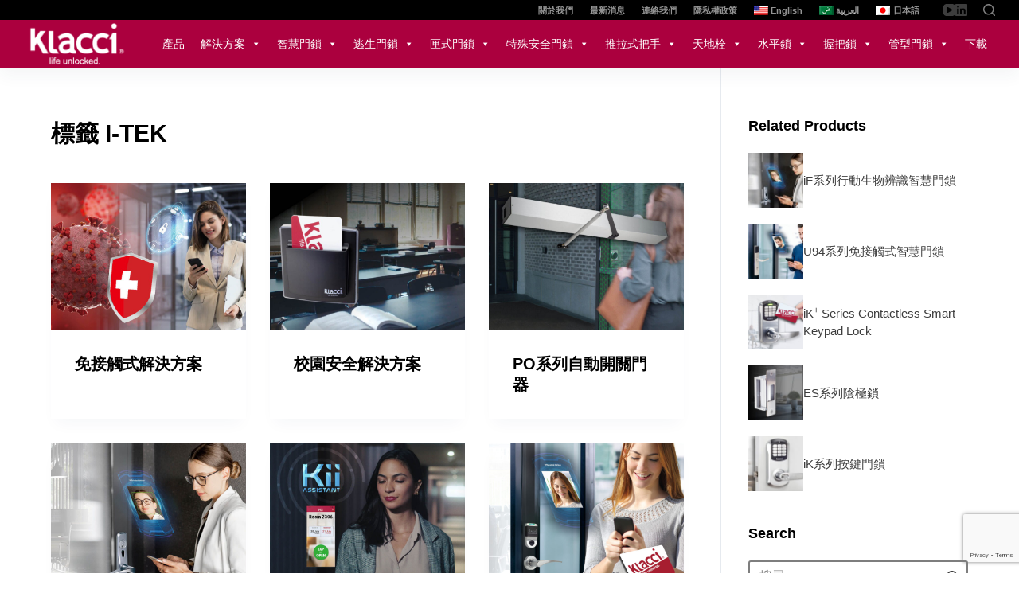

--- FILE ---
content_type: text/html; charset=UTF-8
request_url: https://www.klacci.com/zh-hant/tag/i-tek-zh-hant/
body_size: 36254
content:
<!doctype html>
<html lang="zh-hant">
<head>
	
	<meta charset="UTF-8">
	<meta name="viewport" content="width=device-width, initial-scale=1, maximum-scale=5, viewport-fit=cover">
	<link rel="profile" href="https://gmpg.org/xfn/11">

	<meta name='robots' content='index, follow, max-image-preview:large, max-snippet:-1, max-video-preview:-1' />
<link rel="alternate" hreflang="en" href="https://www.klacci.com/tag/i-tek/" />
<link rel="alternate" hreflang="ar" href="https://www.klacci.com/ar/tag/i-tek-ar/" />
<link rel="alternate" hreflang="ja" href="https://www.klacci.com/ja/tag/i-tek-ja/" />
<link rel="alternate" hreflang="zh-hant" href="https://www.klacci.com/zh-hant/tag/i-tek-zh-hant/" />
<link rel="alternate" hreflang="x-default" href="https://www.klacci.com/tag/i-tek/" />

	<!-- This site is optimized with the Yoast SEO plugin v19.4 - https://yoast.com/wordpress/plugins/seo/ -->
	<title>I-TEK 彙整 - Klacci</title>
	<link rel="canonical" href="https://www.klacci.com/zh-hant/tag/i-tek-zh-hant/" />
	<link rel="next" href="https://www.klacci.com/zh-hant/tag/i-tek-zh-hant/page/2/" />
	<meta property="og:locale" content="zh_TW" />
	<meta property="og:type" content="article" />
	<meta property="og:title" content="I-TEK 彙整 - Klacci" />
	<meta property="og:url" content="https://www.klacci.com/zh-hant/tag/i-tek-zh-hant/" />
	<meta property="og:site_name" content="Klacci" />
	<meta name="twitter:card" content="summary_large_image" />
	<script type="application/ld+json" class="yoast-schema-graph">{"@context":"https://schema.org","@graph":[{"@type":"Organization","@id":"https://www.klacci.com/ar/#organization","name":"Kcci","url":"https://www.klacci.com/ar/","sameAs":["https://www.youtube.com/channel/UCHNxfgEaS2zux6A-R41PbPA/featured","https://www.linkedin.com/company/klacci-inc/?viewAsMember=true"],"logo":{"@type":"ImageObject","inLanguage":"zh-TW","@id":"https://www.klacci.com/ar/#/schema/logo/image/","url":"https://www.klacci.com/wp-content/uploads/klacci_life_unlocked_logo.png","contentUrl":"https://www.klacci.com/wp-content/uploads/klacci_life_unlocked_logo.png","width":250,"height":113,"caption":"Kcci"},"image":{"@id":"https://www.klacci.com/ar/#/schema/logo/image/"}},{"@type":"WebSite","@id":"https://www.klacci.com/ar/#website","url":"https://www.klacci.com/ar/","name":"Klacci","description":"life unlocked.","publisher":{"@id":"https://www.klacci.com/ar/#organization"},"potentialAction":[{"@type":"SearchAction","target":{"@type":"EntryPoint","urlTemplate":"https://www.klacci.com/ar/?s={search_term_string}"},"query-input":"required name=search_term_string"}],"inLanguage":"zh-TW"},{"@type":"ImageObject","inLanguage":"zh-TW","@id":"https://www.klacci.com/zh-hant/tag/i-tek-zh-hant/#primaryimage","url":"https://www.klacci.com/wp-content/uploads/Klacci_Safer_and_Healthier_Openings_to_Combat_COVID-19_Featured_Image.jpg","contentUrl":"https://www.klacci.com/wp-content/uploads/Klacci_Safer_and_Healthier_Openings_to_Combat_COVID-19_Featured_Image.jpg","width":1010,"height":758,"caption":"Klacci 免接觸式解決方案"},{"@type":"CollectionPage","@id":"https://www.klacci.com/zh-hant/tag/i-tek-zh-hant/","url":"https://www.klacci.com/zh-hant/tag/i-tek-zh-hant/","name":"I-TEK 彙整 - Klacci","isPartOf":{"@id":"https://www.klacci.com/ar/#website"},"primaryImageOfPage":{"@id":"https://www.klacci.com/zh-hant/tag/i-tek-zh-hant/#primaryimage"},"image":{"@id":"https://www.klacci.com/zh-hant/tag/i-tek-zh-hant/#primaryimage"},"thumbnailUrl":"https://www.klacci.com/wp-content/uploads/Klacci_Safer_and_Healthier_Openings_to_Combat_COVID-19_Featured_Image.jpg","breadcrumb":{"@id":"https://www.klacci.com/zh-hant/tag/i-tek-zh-hant/#breadcrumb"},"inLanguage":"zh-TW"},{"@type":"BreadcrumbList","@id":"https://www.klacci.com/zh-hant/tag/i-tek-zh-hant/#breadcrumb","itemListElement":[{"@type":"ListItem","position":1,"name":"首頁","item":"https://www.klacci.com/zh-hant/"},{"@type":"ListItem","position":2,"name":"I-TEK"}]}]}</script>
	<!-- / Yoast SEO plugin. -->


<link rel='dns-prefetch' href='//www.googletagmanager.com' />
<link rel='dns-prefetch' href='//s.w.org' />
<link rel='dns-prefetch' href='//pagead2.googlesyndication.com' />
<link rel="alternate" type="application/rss+xml" title="訂閱《Klacci》&raquo; 資訊提供" href="https://www.klacci.com/zh-hant/feed/" />
<link rel="alternate" type="application/rss+xml" title="訂閱《Klacci》&raquo; 留言的資訊提供" href="https://www.klacci.com/zh-hant/comments/feed/" />
<link rel="alternate" type="application/rss+xml" title="訂閱《Klacci》&raquo; 標籤〈I-TEK〉的資訊提供" href="https://www.klacci.com/zh-hant/tag/i-tek-zh-hant/feed/" />
<link rel='stylesheet' id='wp-block-library-css'  href='https://www.klacci.com/wp-includes/css/dist/block-library/style.min.css?ver=a6024765c1a98565bd59e3a2fe64fad5' media='all' />
<link rel='stylesheet' id='my-custom-block-frontend-css-css'  href='https://www.klacci.com/wp-content/plugins/wpdm-gutenberg-blocks/build/style.css?ver=a6024765c1a98565bd59e3a2fe64fad5' media='all' />
<link rel='stylesheet' id='ugb-style-css-v2-css'  href='https://www.klacci.com/wp-content/plugins/stackable-ultimate-gutenberg-blocks/dist/deprecated/frontend_blocks_deprecated_v2.css?ver=3.4.2' media='all' />
<style id='ugb-style-css-v2-inline-css'>
:root {--stk-block-width-default-detected: 1290px;}
:root {
			--content-width: 1290px;
		}
</style>
<style id='global-styles-inline-css'>
body{--wp--preset--color--black: #000000;--wp--preset--color--cyan-bluish-gray: #abb8c3;--wp--preset--color--white: #ffffff;--wp--preset--color--pale-pink: #f78da7;--wp--preset--color--vivid-red: #cf2e2e;--wp--preset--color--luminous-vivid-orange: #ff6900;--wp--preset--color--luminous-vivid-amber: #fcb900;--wp--preset--color--light-green-cyan: #7bdcb5;--wp--preset--color--vivid-green-cyan: #00d084;--wp--preset--color--pale-cyan-blue: #8ed1fc;--wp--preset--color--vivid-cyan-blue: #0693e3;--wp--preset--color--vivid-purple: #9b51e0;--wp--preset--color--palette-color-1: var(--paletteColor1, #ab003e);--wp--preset--color--palette-color-2: var(--paletteColor2, #8a0033);--wp--preset--color--palette-color-3: var(--paletteColor3, #3d3d3d);--wp--preset--color--palette-color-4: var(--paletteColor4, #000000);--wp--preset--color--palette-color-5: var(--paletteColor5, #7e7e7e);--wp--preset--color--palette-color-6: var(--paletteColor6, #b0b0b0);--wp--preset--color--palette-color-7: var(--paletteColor7, #f1f1f1);--wp--preset--color--palette-color-8: var(--paletteColor8, #ffffff);--wp--preset--gradient--vivid-cyan-blue-to-vivid-purple: linear-gradient(135deg,rgba(6,147,227,1) 0%,rgb(155,81,224) 100%);--wp--preset--gradient--light-green-cyan-to-vivid-green-cyan: linear-gradient(135deg,rgb(122,220,180) 0%,rgb(0,208,130) 100%);--wp--preset--gradient--luminous-vivid-amber-to-luminous-vivid-orange: linear-gradient(135deg,rgba(252,185,0,1) 0%,rgba(255,105,0,1) 100%);--wp--preset--gradient--luminous-vivid-orange-to-vivid-red: linear-gradient(135deg,rgba(255,105,0,1) 0%,rgb(207,46,46) 100%);--wp--preset--gradient--very-light-gray-to-cyan-bluish-gray: linear-gradient(135deg,rgb(238,238,238) 0%,rgb(169,184,195) 100%);--wp--preset--gradient--cool-to-warm-spectrum: linear-gradient(135deg,rgb(74,234,220) 0%,rgb(151,120,209) 20%,rgb(207,42,186) 40%,rgb(238,44,130) 60%,rgb(251,105,98) 80%,rgb(254,248,76) 100%);--wp--preset--gradient--blush-light-purple: linear-gradient(135deg,rgb(255,206,236) 0%,rgb(152,150,240) 100%);--wp--preset--gradient--blush-bordeaux: linear-gradient(135deg,rgb(254,205,165) 0%,rgb(254,45,45) 50%,rgb(107,0,62) 100%);--wp--preset--gradient--luminous-dusk: linear-gradient(135deg,rgb(255,203,112) 0%,rgb(199,81,192) 50%,rgb(65,88,208) 100%);--wp--preset--gradient--pale-ocean: linear-gradient(135deg,rgb(255,245,203) 0%,rgb(182,227,212) 50%,rgb(51,167,181) 100%);--wp--preset--gradient--electric-grass: linear-gradient(135deg,rgb(202,248,128) 0%,rgb(113,206,126) 100%);--wp--preset--gradient--midnight: linear-gradient(135deg,rgb(2,3,129) 0%,rgb(40,116,252) 100%);--wp--preset--gradient--juicy-peach: linear-gradient(to right, #ffecd2 0%, #fcb69f 100%);--wp--preset--gradient--young-passion: linear-gradient(to right, #ff8177 0%, #ff867a 0%, #ff8c7f 21%, #f99185 52%, #cf556c 78%, #b12a5b 100%);--wp--preset--gradient--true-sunset: linear-gradient(to right, #fa709a 0%, #fee140 100%);--wp--preset--gradient--morpheus-den: linear-gradient(to top, #30cfd0 0%, #330867 100%);--wp--preset--gradient--plum-plate: linear-gradient(135deg, #667eea 0%, #764ba2 100%);--wp--preset--gradient--aqua-splash: linear-gradient(15deg, #13547a 0%, #80d0c7 100%);--wp--preset--gradient--love-kiss: linear-gradient(to top, #ff0844 0%, #ffb199 100%);--wp--preset--gradient--new-retrowave: linear-gradient(to top, #3b41c5 0%, #a981bb 49%, #ffc8a9 100%);--wp--preset--gradient--plum-bath: linear-gradient(to top, #cc208e 0%, #6713d2 100%);--wp--preset--gradient--high-flight: linear-gradient(to right, #0acffe 0%, #495aff 100%);--wp--preset--gradient--teen-party: linear-gradient(-225deg, #FF057C 0%, #8D0B93 50%, #321575 100%);--wp--preset--gradient--fabled-sunset: linear-gradient(-225deg, #231557 0%, #44107A 29%, #FF1361 67%, #FFF800 100%);--wp--preset--gradient--arielle-smile: radial-gradient(circle 248px at center, #16d9e3 0%, #30c7ec 47%, #46aef7 100%);--wp--preset--gradient--itmeo-branding: linear-gradient(180deg, #2af598 0%, #009efd 100%);--wp--preset--gradient--deep-blue: linear-gradient(to right, #6a11cb 0%, #2575fc 100%);--wp--preset--gradient--strong-bliss: linear-gradient(to right, #f78ca0 0%, #f9748f 19%, #fd868c 60%, #fe9a8b 100%);--wp--preset--gradient--sweet-period: linear-gradient(to top, #3f51b1 0%, #5a55ae 13%, #7b5fac 25%, #8f6aae 38%, #a86aa4 50%, #cc6b8e 62%, #f18271 75%, #f3a469 87%, #f7c978 100%);--wp--preset--gradient--purple-division: linear-gradient(to top, #7028e4 0%, #e5b2ca 100%);--wp--preset--gradient--cold-evening: linear-gradient(to top, #0c3483 0%, #a2b6df 100%, #6b8cce 100%, #a2b6df 100%);--wp--preset--gradient--mountain-rock: linear-gradient(to right, #868f96 0%, #596164 100%);--wp--preset--gradient--desert-hump: linear-gradient(to top, #c79081 0%, #dfa579 100%);--wp--preset--gradient--ethernal-constance: linear-gradient(to top, #09203f 0%, #537895 100%);--wp--preset--gradient--happy-memories: linear-gradient(-60deg, #ff5858 0%, #f09819 100%);--wp--preset--gradient--grown-early: linear-gradient(to top, #0ba360 0%, #3cba92 100%);--wp--preset--gradient--morning-salad: linear-gradient(-225deg, #B7F8DB 0%, #50A7C2 100%);--wp--preset--gradient--night-call: linear-gradient(-225deg, #AC32E4 0%, #7918F2 48%, #4801FF 100%);--wp--preset--gradient--mind-crawl: linear-gradient(-225deg, #473B7B 0%, #3584A7 51%, #30D2BE 100%);--wp--preset--gradient--angel-care: linear-gradient(-225deg, #FFE29F 0%, #FFA99F 48%, #FF719A 100%);--wp--preset--gradient--juicy-cake: linear-gradient(to top, #e14fad 0%, #f9d423 100%);--wp--preset--gradient--rich-metal: linear-gradient(to right, #d7d2cc 0%, #304352 100%);--wp--preset--gradient--mole-hall: linear-gradient(-20deg, #616161 0%, #9bc5c3 100%);--wp--preset--gradient--cloudy-knoxville: linear-gradient(120deg, #fdfbfb 0%, #ebedee 100%);--wp--preset--gradient--soft-grass: linear-gradient(to top, #c1dfc4 0%, #deecdd 100%);--wp--preset--gradient--saint-petersburg: linear-gradient(135deg, #f5f7fa 0%, #c3cfe2 100%);--wp--preset--gradient--everlasting-sky: linear-gradient(135deg, #fdfcfb 0%, #e2d1c3 100%);--wp--preset--gradient--kind-steel: linear-gradient(-20deg, #e9defa 0%, #fbfcdb 100%);--wp--preset--gradient--over-sun: linear-gradient(60deg, #abecd6 0%, #fbed96 100%);--wp--preset--gradient--premium-white: linear-gradient(to top, #d5d4d0 0%, #d5d4d0 1%, #eeeeec 31%, #efeeec 75%, #e9e9e7 100%);--wp--preset--gradient--clean-mirror: linear-gradient(45deg, #93a5cf 0%, #e4efe9 100%);--wp--preset--gradient--wild-apple: linear-gradient(to top, #d299c2 0%, #fef9d7 100%);--wp--preset--gradient--snow-again: linear-gradient(to top, #e6e9f0 0%, #eef1f5 100%);--wp--preset--gradient--confident-cloud: linear-gradient(to top, #dad4ec 0%, #dad4ec 1%, #f3e7e9 100%);--wp--preset--gradient--glass-water: linear-gradient(to top, #dfe9f3 0%, white 100%);--wp--preset--gradient--perfect-white: linear-gradient(-225deg, #E3FDF5 0%, #FFE6FA 100%);--wp--preset--duotone--dark-grayscale: url('#wp-duotone-dark-grayscale');--wp--preset--duotone--grayscale: url('#wp-duotone-grayscale');--wp--preset--duotone--purple-yellow: url('#wp-duotone-purple-yellow');--wp--preset--duotone--blue-red: url('#wp-duotone-blue-red');--wp--preset--duotone--midnight: url('#wp-duotone-midnight');--wp--preset--duotone--magenta-yellow: url('#wp-duotone-magenta-yellow');--wp--preset--duotone--purple-green: url('#wp-duotone-purple-green');--wp--preset--duotone--blue-orange: url('#wp-duotone-blue-orange');--wp--preset--font-size--small: 13px;--wp--preset--font-size--medium: 20px;--wp--preset--font-size--large: 36px;--wp--preset--font-size--x-large: 42px;}.has-black-color{color: var(--wp--preset--color--black) !important;}.has-cyan-bluish-gray-color{color: var(--wp--preset--color--cyan-bluish-gray) !important;}.has-white-color{color: var(--wp--preset--color--white) !important;}.has-pale-pink-color{color: var(--wp--preset--color--pale-pink) !important;}.has-vivid-red-color{color: var(--wp--preset--color--vivid-red) !important;}.has-luminous-vivid-orange-color{color: var(--wp--preset--color--luminous-vivid-orange) !important;}.has-luminous-vivid-amber-color{color: var(--wp--preset--color--luminous-vivid-amber) !important;}.has-light-green-cyan-color{color: var(--wp--preset--color--light-green-cyan) !important;}.has-vivid-green-cyan-color{color: var(--wp--preset--color--vivid-green-cyan) !important;}.has-pale-cyan-blue-color{color: var(--wp--preset--color--pale-cyan-blue) !important;}.has-vivid-cyan-blue-color{color: var(--wp--preset--color--vivid-cyan-blue) !important;}.has-vivid-purple-color{color: var(--wp--preset--color--vivid-purple) !important;}.has-black-background-color{background-color: var(--wp--preset--color--black) !important;}.has-cyan-bluish-gray-background-color{background-color: var(--wp--preset--color--cyan-bluish-gray) !important;}.has-white-background-color{background-color: var(--wp--preset--color--white) !important;}.has-pale-pink-background-color{background-color: var(--wp--preset--color--pale-pink) !important;}.has-vivid-red-background-color{background-color: var(--wp--preset--color--vivid-red) !important;}.has-luminous-vivid-orange-background-color{background-color: var(--wp--preset--color--luminous-vivid-orange) !important;}.has-luminous-vivid-amber-background-color{background-color: var(--wp--preset--color--luminous-vivid-amber) !important;}.has-light-green-cyan-background-color{background-color: var(--wp--preset--color--light-green-cyan) !important;}.has-vivid-green-cyan-background-color{background-color: var(--wp--preset--color--vivid-green-cyan) !important;}.has-pale-cyan-blue-background-color{background-color: var(--wp--preset--color--pale-cyan-blue) !important;}.has-vivid-cyan-blue-background-color{background-color: var(--wp--preset--color--vivid-cyan-blue) !important;}.has-vivid-purple-background-color{background-color: var(--wp--preset--color--vivid-purple) !important;}.has-black-border-color{border-color: var(--wp--preset--color--black) !important;}.has-cyan-bluish-gray-border-color{border-color: var(--wp--preset--color--cyan-bluish-gray) !important;}.has-white-border-color{border-color: var(--wp--preset--color--white) !important;}.has-pale-pink-border-color{border-color: var(--wp--preset--color--pale-pink) !important;}.has-vivid-red-border-color{border-color: var(--wp--preset--color--vivid-red) !important;}.has-luminous-vivid-orange-border-color{border-color: var(--wp--preset--color--luminous-vivid-orange) !important;}.has-luminous-vivid-amber-border-color{border-color: var(--wp--preset--color--luminous-vivid-amber) !important;}.has-light-green-cyan-border-color{border-color: var(--wp--preset--color--light-green-cyan) !important;}.has-vivid-green-cyan-border-color{border-color: var(--wp--preset--color--vivid-green-cyan) !important;}.has-pale-cyan-blue-border-color{border-color: var(--wp--preset--color--pale-cyan-blue) !important;}.has-vivid-cyan-blue-border-color{border-color: var(--wp--preset--color--vivid-cyan-blue) !important;}.has-vivid-purple-border-color{border-color: var(--wp--preset--color--vivid-purple) !important;}.has-vivid-cyan-blue-to-vivid-purple-gradient-background{background: var(--wp--preset--gradient--vivid-cyan-blue-to-vivid-purple) !important;}.has-light-green-cyan-to-vivid-green-cyan-gradient-background{background: var(--wp--preset--gradient--light-green-cyan-to-vivid-green-cyan) !important;}.has-luminous-vivid-amber-to-luminous-vivid-orange-gradient-background{background: var(--wp--preset--gradient--luminous-vivid-amber-to-luminous-vivid-orange) !important;}.has-luminous-vivid-orange-to-vivid-red-gradient-background{background: var(--wp--preset--gradient--luminous-vivid-orange-to-vivid-red) !important;}.has-very-light-gray-to-cyan-bluish-gray-gradient-background{background: var(--wp--preset--gradient--very-light-gray-to-cyan-bluish-gray) !important;}.has-cool-to-warm-spectrum-gradient-background{background: var(--wp--preset--gradient--cool-to-warm-spectrum) !important;}.has-blush-light-purple-gradient-background{background: var(--wp--preset--gradient--blush-light-purple) !important;}.has-blush-bordeaux-gradient-background{background: var(--wp--preset--gradient--blush-bordeaux) !important;}.has-luminous-dusk-gradient-background{background: var(--wp--preset--gradient--luminous-dusk) !important;}.has-pale-ocean-gradient-background{background: var(--wp--preset--gradient--pale-ocean) !important;}.has-electric-grass-gradient-background{background: var(--wp--preset--gradient--electric-grass) !important;}.has-midnight-gradient-background{background: var(--wp--preset--gradient--midnight) !important;}.has-small-font-size{font-size: var(--wp--preset--font-size--small) !important;}.has-medium-font-size{font-size: var(--wp--preset--font-size--medium) !important;}.has-large-font-size{font-size: var(--wp--preset--font-size--large) !important;}.has-x-large-font-size{font-size: var(--wp--preset--font-size--x-large) !important;}
</style>
<link rel='stylesheet' id='wpdm-font-awesome-css'  href='https://www.klacci.com/wp-content/plugins/download-manager/assets/fontawesome/css/all.css?ver=a6024765c1a98565bd59e3a2fe64fad5' media='all' />
<link rel='stylesheet' id='wpdm-front-bootstrap-css'  href='https://www.klacci.com/wp-content/plugins/download-manager/assets/bootstrap/css/bootstrap.min.css?ver=a6024765c1a98565bd59e3a2fe64fad5' media='all' />
<link rel='stylesheet' id='wpdm-front-css'  href='https://www.klacci.com/wp-content/plugins/download-manager/assets/css/front.css?ver=a6024765c1a98565bd59e3a2fe64fad5' media='all' />
<link rel='stylesheet' id='flexible-table-block-css'  href='https://www.klacci.com/wp-content/plugins/flexible-table-block/build/style-index.css?ver=1656288457' media='all' />
<style id='flexible-table-block-inline-css'>
.wp-block-flexible-table-block-table.wp-block-flexible-table-block-table>table{width:100%;max-width:100%;border-collapse:collapse;}.wp-block-flexible-table-block-table.wp-block-flexible-table-block-table.is-style-stripes tr:nth-child(odd) th{background-color:#f0f0f1;}.wp-block-flexible-table-block-table.wp-block-flexible-table-block-table.is-style-stripes tr:nth-child(odd) td{background-color:#f0f0f1;}.wp-block-flexible-table-block-table.wp-block-flexible-table-block-table.is-style-stripes tr:nth-child(even) th{background-color:#ffffff;}.wp-block-flexible-table-block-table.wp-block-flexible-table-block-table.is-style-stripes tr:nth-child(even) td{background-color:#ffffff;}.wp-block-flexible-table-block-table.wp-block-flexible-table-block-table>table tr th,.wp-block-flexible-table-block-table.wp-block-flexible-table-block-table>table tr td{padding:0.5em;border-width:1px;border-style:solid;border-color:#000000;text-align:left;vertical-align:middle;}.wp-block-flexible-table-block-table.wp-block-flexible-table-block-table>table tr th{background-color:#f0f0f1;}.wp-block-flexible-table-block-table.wp-block-flexible-table-block-table>table tr td{background-color:#ffffff;}@media screen and (min-width:769px){.wp-block-flexible-table-block-table.is-scroll-on-pc{overflow-x:scroll;}.wp-block-flexible-table-block-table.is-scroll-on-pc table{max-width:none;align-self:self-start;}}@media screen and (max-width:768px){.wp-block-flexible-table-block-table.is-scroll-on-mobile{overflow-x:scroll;}.wp-block-flexible-table-block-table.is-scroll-on-mobile table{max-width:none;align-self:self-start;}.wp-block-flexible-table-block-table table.is-stacked-on-mobile th,.wp-block-flexible-table-block-table table.is-stacked-on-mobile td{width:100%!important;display:block;}}
</style>
<link rel='stylesheet' id='spin360-style-css'  href='https://www.klacci.com/wp-content/plugins/spin360/spin360.css?ver=a6024765c1a98565bd59e3a2fe64fad5' media='all' />
<link rel='stylesheet' id='spin360-font-awesome-css'  href='https://www.klacci.com/wp-content/plugins/spin360/css/spin-style.css?ver=a6024765c1a98565bd59e3a2fe64fad5' media='all' />
<link rel='stylesheet' id='wpml-legacy-horizontal-list-0-css'  href='//www.klacci.com/wp-content/plugins/sitepress-multilingual-cms/templates/language-switchers/legacy-list-horizontal/style.min.css?ver=1' media='all' />
<style id='wpml-legacy-horizontal-list-0-inline-css'>
.wpml-ls-statics-footer{background-color:#000000;}.wpml-ls-statics-footer a {color:#7c7c7c;}.wpml-ls-statics-footer a:hover,.wpml-ls-statics-footer a:focus {color:#000000;background-color:#eeeeee;}.wpml-ls-statics-footer .wpml-ls-current-language>a {color:#ffffff;background-color:#000000;}.wpml-ls-statics-footer .wpml-ls-current-language:hover>a, .wpml-ls-statics-footer .wpml-ls-current-language>a:focus {color:#000000;background-color:#eeeeee;}
.wpml-ls-statics-shortcode_actions a:hover,.wpml-ls-statics-shortcode_actions a:focus {color:#ffffff;}.wpml-ls-statics-shortcode_actions .wpml-ls-current-language>a {color:#f1f1f1;}.wpml-ls-statics-shortcode_actions .wpml-ls-current-language:hover>a, .wpml-ls-statics-shortcode_actions .wpml-ls-current-language>a:focus {color:#ffffff;}
</style>
<link rel='stylesheet' id='wpml-menu-item-0-css'  href='//www.klacci.com/wp-content/plugins/sitepress-multilingual-cms/templates/language-switchers/menu-item/style.min.css?ver=1' media='all' />
<link rel='stylesheet' id='megamenu-css'  href='https://www.klacci.com/wp-content/uploads/maxmegamenu/style_zh-hant.css?ver=291ddd' media='all' />
<link rel='stylesheet' id='dashicons-css'  href='https://www.klacci.com/wp-includes/css/dashicons.min.css?ver=a6024765c1a98565bd59e3a2fe64fad5' media='all' />
<link rel='stylesheet' id='uag-style-17748-css'  href='https://www.klacci.com/wp-content/uploads/uag-plugin/uag-css-17748-1768959974.css?ver=1.25.6' media='all' />
<link rel='stylesheet' id='uag-style-14785-css'  href='https://www.klacci.com/wp-content/uploads/uag-plugin/uag-css-14785-1768959911.css?ver=1.25.6' media='all' />
<link rel='stylesheet' id='uag-style-32151-css'  href='https://www.klacci.com/wp-content/uploads/uag-plugin/uag-css-32151-1768965825.css?ver=1.25.6' media='all' />
<link rel='stylesheet' id='uag-style-18131-css'  href='https://www.klacci.com/wp-content/uploads/uag-plugin/uag-css-18131-1768965825.css?ver=1.25.6' media='all' />
<link rel='stylesheet' id='uag-style-14789-css'  href='https://www.klacci.com/wp-content/uploads/uag-plugin/uag-css-14789-1768966148.css?ver=1.25.6' media='all' />
<link rel='stylesheet' id='uag-style-33524-css'  href='https://www.klacci.com/wp-content/uploads/uag-plugin/uag-css-33524-1768963110.css?ver=1.25.6' media='all' />
<link rel='stylesheet' id='uag-style-32996-css'  href='https://www.klacci.com/wp-content/uploads/uag-plugin/uag-css-32996-1768965825.css?ver=1.25.6' media='all' />
<link rel='stylesheet' id='uag-style-33004-css'  href='https://www.klacci.com/wp-content/uploads/uag-plugin/uag-css-33004-1768965825.css?ver=1.25.6' media='all' />
<link rel='stylesheet' id='uag-style-23806-css'  href='https://www.klacci.com/wp-content/uploads/uag-plugin/uag-css-23806-1768965825.css?ver=1.25.6' media='all' />
<link rel='stylesheet' id='uag-style-23862-css'  href='https://www.klacci.com/wp-content/uploads/uag-plugin/uag-css-23862-1768959796.css?ver=1.25.6' media='all' />
<link rel='stylesheet' id='uag-style-33590-css'  href='https://www.klacci.com/wp-content/uploads/uag-plugin/uag-css-33590-1768961836.css?ver=1.25.6' media='all' />
<link rel='stylesheet' id='uag-style-33639-css'  href='https://www.klacci.com/wp-content/uploads/uag-plugin/uag-css-33639-1768965826.css?ver=1.25.6' media='all' />
<link rel='stylesheet' id='cms-navigation-style-base-css'  href='https://www.klacci.com/wp-content/plugins/wpml-cms-nav/res/css/cms-navigation-base.css?ver=1.5.5' media='screen' />
<link rel='stylesheet' id='cms-navigation-style-css'  href='https://www.klacci.com/wp-content/plugins/wpml-cms-nav/res/css/cms-navigation.css?ver=1.5.5' media='screen' />
<link rel='stylesheet' id='parent-style-css'  href='https://www.klacci.com/wp-content/themes/blocksy/style.css?ver=a6024765c1a98565bd59e3a2fe64fad5' media='all' />
<link rel='stylesheet' id='all-in-one-video-gallery-public-css'  href='https://www.klacci.com/wp-content/plugins/all-in-one-video-gallery/public/assets/css/public.css?ver=2.6.0' media='all' />
<link rel='stylesheet' id='ct-main-styles-css'  href='https://www.klacci.com/wp-content/themes/blocksy/static/bundle/main.min.css?ver=1.8.44' media='all' />
<link rel='stylesheet' id='blocksy-ext-product-reviews-styles-css'  href='https://www.klacci.com/wp-content/plugins/blocksy-companion/framework/extensions/product-reviews/static/bundle/main.min.css?ver=1.8.44' media='all' />
<link rel='stylesheet' id='blocksy-ext-widgets-styles-css'  href='https://www.klacci.com/wp-content/plugins/blocksy-companion/framework/extensions/widgets/static/bundle/main.min.css?ver=1.8.44' media='all' />
<link rel='stylesheet' id='ct-page-title-styles-css'  href='https://www.klacci.com/wp-content/themes/blocksy/static/bundle/page-title.min.css?ver=1.8.44' media='all' />
<link rel='stylesheet' id='ct-back-to-top-styles-css'  href='https://www.klacci.com/wp-content/themes/blocksy/static/bundle/back-to-top.min.css?ver=1.8.44' media='all' />
<link rel='stylesheet' id='ct-getwid-styles-css'  href='https://www.klacci.com/wp-content/themes/blocksy/static/bundle/getwid.min.css?ver=1.8.44' media='all' />
<link rel='stylesheet' id='ct-sidebar-styles-css'  href='https://www.klacci.com/wp-content/themes/blocksy/static/bundle/sidebar.min.css?ver=1.8.44' media='all' />
<link rel='stylesheet' id='ct-stackable-styles-css'  href='https://www.klacci.com/wp-content/themes/blocksy/static/bundle/stackable.min.css?ver=1.8.44' media='all' />
<link rel='stylesheet' id='ct-wpforms-styles-css'  href='https://www.klacci.com/wp-content/themes/blocksy/static/bundle/wpforms.min.css?ver=1.8.44' media='all' />
<script src='https://www.klacci.com/wp-includes/js/jquery/jquery.min.js?ver=3.6.0' id='jquery-core-js'></script>
<script src='https://www.klacci.com/wp-includes/js/jquery/jquery-migrate.min.js?ver=3.3.2' id='jquery-migrate-js'></script>
<script id='wpml-cookie-js-extra'>
var wpml_cookies = {"wp-wpml_current_language":{"value":"zh-hant","expires":1,"path":"\/"}};
var wpml_cookies = {"wp-wpml_current_language":{"value":"zh-hant","expires":1,"path":"\/"}};
</script>
<script src='https://www.klacci.com/wp-content/plugins/sitepress-multilingual-cms/res/js/cookies/language-cookie.js?ver=4.5.8' id='wpml-cookie-js'></script>
<script id='ugb-block-frontend-js-v2-js-extra'>
var stackable = {"restUrl":"https:\/\/www.klacci.com\/zh-hant\/wp-json\/","googleApiKey":"","i18n":{"missingMapApiKey":"This map block uses settings that require a Google Maps API key, but it is missing. Please enter your Google Maps API key in the Stackable settings, or edit this map block."}};
</script>
<script src='https://www.klacci.com/wp-content/plugins/stackable-ultimate-gutenberg-blocks/dist/deprecated/frontend_blocks_deprecated_v2.js?ver=3.4.2' id='ugb-block-frontend-js-v2-js'></script>
<script src='https://www.klacci.com/wp-content/plugins/download-manager/assets/bootstrap/js/popper.min.js?ver=a6024765c1a98565bd59e3a2fe64fad5' id='wpdm-poper-js'></script>
<script src='https://www.klacci.com/wp-content/plugins/download-manager/assets/bootstrap/js/bootstrap.min.js?ver=a6024765c1a98565bd59e3a2fe64fad5' id='wpdm-front-bootstrap-js'></script>
<script id='wpdm-frontjs-js-extra'>
var wpdm_url = {"home":"https:\/\/www.klacci.com\/zh-hant\/","site":"https:\/\/www.klacci.com\/","ajax":"https:\/\/www.klacci.com\/wp-admin\/admin-ajax.php"};
var wpdm_js = {"spinner":"<i class=\"fas fa-sun fa-spin\"><\/i>"};
</script>
<script src='https://www.klacci.com/wp-content/plugins/download-manager/assets/js/front.js?ver=3.2.52' id='wpdm-frontjs-js'></script>
<script src='https://www.klacci.com/wp-content/plugins/spin360/scripts/spritespin.min.js?ver=a6024765c1a98565bd59e3a2fe64fad5' id='spritespin.min.js-js'></script>
<script src='https://www.klacci.com/wp-content/plugins/spin360/scripts/_panzoom.js?ver=a6024765c1a98565bd59e3a2fe64fad5' id='_panzoom.js-js'></script>

<!-- Google Analytics snippet added by Site Kit -->
<script src='https://www.googletagmanager.com/gtag/js?id=UA-54611915-1' id='google_gtagjs-js' async></script>
<script id='google_gtagjs-js-after'>
window.dataLayer = window.dataLayer || [];function gtag(){dataLayer.push(arguments);}
gtag('set', 'linker', {"domains":["www.klacci.com"]} );
gtag("js", new Date());
gtag("set", "developer_id.dZTNiMT", true);
gtag("config", "UA-54611915-1", {"anonymize_ip":true});
gtag("config", "G-VDZPG9RQNP");
</script>

<!-- End Google Analytics snippet added by Site Kit -->
<link rel="EditURI" type="application/rsd+xml" title="RSD" href="https://www.klacci.com/xmlrpc.php?rsd" />
<link rel="wlwmanifest" type="application/wlwmanifest+xml" href="https://www.klacci.com/wp-includes/wlwmanifest.xml" /> 

<meta name="generator" content="WPML ver:4.5.8 stt:5,61,1,28;" />
<meta name="generator" content="Site Kit by Google 1.85.0" /><noscript><link rel='stylesheet' href='https://www.klacci.com/wp-content/themes/blocksy/static/bundle/no-scripts.min.css' type='text/css' /></noscript>
<style id="ct-main-styles-inline-css">[data-header*="type-1"] .ct-header [data-id="logo"] .site-logo-container {--logo-max-height:60px;} [data-header*="type-1"] .ct-header [data-id="logo"] .site-title {--fontWeight:700;--fontSize:25px;--linkInitialColor:var(--paletteColor4);} [data-header*="type-1"] .ct-header [data-sticky] [data-id="logo"] {--logo-sticky-shrink:0.7;} [data-header*="type-1"] .ct-header [data-id="menu"] {--menu-items-spacing:21px;--menu-indicator-active-color:var(--paletteColor2);} [data-header*="type-1"] .ct-header [data-id="menu"] > ul > li > a {--fontWeight:600;--textTransform:none;--fontSize:11px;--lineHeight:1.3;--linkInitialColor:rgba(255, 255, 255, 0.58);} [data-header*="type-1"] .ct-header [data-id="menu"][data-menu*="type-3"] > ul > li > a {--linkHoverColor:#ffffff;--linkActiveColor:#ffffff;} [data-header*="type-1"] .ct-header [data-id="menu"] .sub-menu {--linkInitialColor:#ffffff;--dropdown-width:200px;--fontWeight:500;--fontSize:12px;--dropdown-divider:1px dashed rgba(255, 255, 255, 0.1);--box-shadow:0px 10px 20px rgba(41, 51, 61, 0.1);--border-radius:0px 0px 2px 2px;} [data-header*="type-1"] .ct-header [data-sticky*="yes"] [data-id="menu"] .sub-menu {--sticky-state-dropdown-top-offset:0px;} [data-header*="type-1"] .ct-header [data-id="menu-secondary"] > ul > li > a {--fontWeight:700;--textTransform:uppercase;--fontSize:12px;--lineHeight:1.3;--linkInitialColor:rgba(255, 255, 255, 0.63);--linkHoverColor:var(--paletteColor8);--linkActiveColor:rgba(255, 255, 255, 0.82);} [data-header*="type-1"] .ct-header [data-id="menu-secondary"][data-menu*="type-3"] > ul > li > a {--linkHoverColor:#ffffff;--linkActiveColor:#ffffff;} [data-header*="type-1"] .ct-header [data-id="menu-secondary"] .sub-menu {--linkInitialColor:#ffffff;--fontWeight:500;--fontSize:12px;--dropdown-divider:1px dashed rgba(255, 255, 255, 0.1);--box-shadow:0px 10px 20px rgba(41, 51, 61, 0.1);--border-radius:0px 0px 2px 2px;} [data-header*="type-1"] .ct-header [data-sticky*="yes"] [data-id="menu-secondary"] .sub-menu {--sticky-state-dropdown-top-offset:0px;} [data-header*="type-1"] .ct-header [data-row*="middle"] {--height:30px;background-color:var(--paletteColor1);background-image:none;--borderTop:none;--borderBottom:none;--box-shadow:0px 10px 20px rgba(44,62,80,0.05);} [data-header*="type-1"] .ct-header [data-row*="middle"] > div {--borderTop:none;--borderBottom:none;} [data-header*="type-1"] .ct-header [data-sticky*="yes"] [data-row*="middle"] {background-color:rgba(171, 0, 63, 0.69);--borderTop:none;--borderBottom:none;--box-shadow:0px 10px 0px 17px rgba(44,62,80,0.05);} [data-header*="type-1"] {--sticky-shrink:50;--header-height:55px;--header-sticky-height:55px;--header-sticky-offset:0px;} [data-header*="type-1"] .ct-header [data-sticky*="yes"] [data-row*="middle"] > div {--borderTop:none;--borderBottom:none;} [data-header*="type-1"] [data-id="mobile-menu"] {--fontWeight:700;--fontSize:30px;--linkInitialColor:#ffffff;--mobile-menu-divider:none;} [data-header*="type-1"] #offcanvas .ct-panel-inner {background-color:rgba(18, 21, 25, 0.98);} [data-header*="type-1"] #offcanvas {--side-panel-width:500px;} [data-header*="type-1"] [data-behaviour*="side"] {--box-shadow:0px 0px 70px rgba(0, 0, 0, 0.35);} [data-header*="type-1"] [data-id="search"] {--icon-color:var(--paletteColor5);--icon-hover-color:var(--paletteColor8);} [data-header*="type-1"] [data-id="search"] .ct-label {--fontWeight:600;--textTransform:uppercase;--fontSize:12px;} [data-header*="type-1"] #search-modal .ct-search-results a {--fontWeight:500;--fontSize:14px;--lineHeight:1.4;} [data-header*="type-1"] #search-modal {--linkInitialColor:#ffffff;--form-text-initial-color:#ffffff;--form-text-focus-color:#ffffff;background-color:rgba(18, 21, 25, 0.98);} [data-header*="type-1"] [data-id="socials"].ct-header-socials .ct-label {--fontWeight:600;--textTransform:uppercase;--fontSize:12px;--visibility:none;} [data-header*="type-1"] [data-id="socials"].ct-header-socials [data-color="custom"] {--background-color:rgba(218, 222, 228, 0.3);--background-hover-color:var(--paletteColor1);} [data-header*="type-1"] .ct-header [data-id="text"] {--max-width:100%;--fontSize:15px;--lineHeight:1.3;} [data-header*="type-1"] .ct-header [data-row*="top"] {--height:25px;background-color:var(--paletteColor4);background-image:none;--borderTop:none;--borderBottom:none;--box-shadow:none;} [data-header*="type-1"] .ct-header [data-row*="top"] > div {--borderTop:none;--borderBottom:none;} [data-header*="type-1"] .ct-header [data-sticky*="yes"] [data-row*="top"] {background-color:var(--paletteColor4);--borderTop:none;--borderBottom:none;--box-shadow:none;} [data-header*="type-1"] .ct-header [data-sticky*="yes"] [data-row*="top"] > div {--borderTop:none;--borderBottom:none;} [data-header*="type-1"] [data-id="trigger"] {--icon-size:18px;--icon-color:var(--paletteColor8);} [data-header*="type-1"] [data-id="trigger"] .ct-label {--fontWeight:600;--textTransform:uppercase;--fontSize:12px;} [data-footer*="type-1"] .ct-footer [data-row*="bottom"] > div {--container-spacing:25px;--border:none;--border-top:none;--border-bottom:none;--grid-template-columns:initial;} [data-footer*="type-1"] .ct-footer [data-row*="bottom"] .widget-title {--fontSize:16px;} [data-footer*="type-1"] .ct-footer [data-row*="bottom"] {--border-top:1px solid rgba(255, 255, 255, 0.1);--border-bottom:none;background-color:var(--paletteColor4);} [data-footer*="type-1"] [data-id="copyright"] {--fontWeight:400;--fontSize:15px;--lineHeight:1.3;--margin:0px !important;} [data-footer*="type-1"] [data-column="copyright"] {--horizontal-alignment:center;} [data-footer*="type-1"] .ct-footer [data-column="menu"] {--horizontal-alignment:center;} [data-footer*="type-1"] .ct-footer [data-id="menu"] ul {--fontWeight:700;--textTransform:uppercase;--fontSize:12px;--lineHeight:1.3;} [data-footer*="type-1"] .ct-footer [data-id="menu"] > ul > li > a {--linkInitialColor:var(--paletteColor5);} [data-footer*="type-1"] .ct-footer [data-row*="middle"] > div {--container-spacing:5vh;--columns-gap:30px;--widgets-gap:2px;--border:none;--border-top:none;--border-bottom:none;--grid-template-columns:initial;} [data-footer*="type-1"] .ct-footer [data-row*="middle"] .widget-title {--fontSize:16px;--heading-color:var(--paletteColor5);} [data-footer*="type-1"] .ct-footer [data-row*="middle"] .ct-widget {--color:var(--paletteColor3);--linkInitialColor:var(--paletteColor3);} [data-footer*="type-1"] .ct-footer [data-row*="middle"] {--border-top:1px solid rgba(255, 255, 255, 0.1);--border-bottom:none;background-color:transparent;} [data-footer*="type-1"] .ct-footer [data-row*="top"] > div {--container-spacing:30px;--border:none;--border-top:none;--border-bottom:none;--grid-template-columns:initial;} [data-footer*="type-1"] .ct-footer [data-row*="top"] .widget-title {--fontSize:16px;} [data-footer*="type-1"] .ct-footer [data-row*="top"] {--border-top:none;--border-bottom:none;background-color:var(--paletteColor4);} [data-footer*="type-1"][data-footer*="reveal"] .site-main {--footer-box-shadow:0px 30px 50px rgba(0, 0, 0, 0.1);} [data-footer*="type-1"] footer.ct-footer {background-color:#171927;}:root {--fontFamily:-apple-system, BlinkMacSystemFont, 'Segoe UI', Roboto, Helvetica, Arial, sans-serif, 'Apple Color Emoji', 'Segoe UI Emoji', 'Segoe UI Symbol';--fontWeight:400;--textTransform:none;--textDecoration:none;--fontSize:16px;--lineHeight:1.65;--letterSpacing:0em;--buttonFontWeight:500;--buttonFontSize:15px;--has-classic-forms:var(--true);--has-modern-forms:var(--false);--form-field-border-initial-color:#7e7e7e;--form-field-border-focus-color:var(--paletteColor1);--form-field-border-width:2px;--form-selection-control-initial-color:var(--border-color);--form-selection-control-accent-color:var(--paletteColor1);--paletteColor1:#ab003e;--paletteColor2:#8a0033;--paletteColor3:#3d3d3d;--paletteColor4:#000000;--paletteColor5:#7e7e7e;--paletteColor6:#b0b0b0;--paletteColor7:#f1f1f1;--paletteColor8:#ffffff;--color:var(--paletteColor3);--linkInitialColor:var(--paletteColor1);--linkHoverColor:#8a0033;--selectionTextColor:#ffffff;--selectionBackgroundColor:var(--paletteColor1);--border-color:var(--paletteColor5);--headings-color:var(--paletteColor4);--content-spacing:1.5em;--buttonMinHeight:40px;--buttonShadow:none;--buttonTransform:none;--buttonTextInitialColor:#ffffff;--buttonTextHoverColor:#ffffff;--buttonInitialColor:var(--paletteColor1);--buttonHoverColor:var(--paletteColor2);--button-border:none;--buttonBorderRadius:8px;--button-padding:5px 20px;--normal-container-max-width:1290px;--content-vertical-spacing:60px;--narrow-container-max-width:750px;--wide-offset:130px;}h1 {--fontWeight:700;--fontSize:40px;--lineHeight:1.5;}h2 {--fontWeight:700;--fontSize:35px;--lineHeight:1.5;}h3 {--fontWeight:700;--fontSize:30px;--lineHeight:1.5;}h4 {--fontWeight:700;--fontSize:25px;--lineHeight:1.5;}h5 {--fontWeight:700;--fontSize:20px;--lineHeight:1.5;}h6 {--fontWeight:700;--fontSize:16px;--lineHeight:1.5;}.wp-block-quote.is-style-large p, .wp-block-pullquote p, .ct-quote-widget blockquote {--fontFamily:Georgia;--fontWeight:600;--fontSize:25px;}code, kbd, samp, pre {--fontFamily:monospace;--fontWeight:400;--fontSize:16px;}.ct-sidebar .widget-title {--fontSize:18px;}.ct-breadcrumbs {--fontWeight:600;--textTransform:uppercase;--fontSize:12px;}body {background-color:var(--paletteColor8);} [data-prefix="categories"] .entry-header .page-title {--fontSize:30px;} [data-prefix="categories"] .entry-header .entry-meta {--fontWeight:600;--textTransform:uppercase;--fontSize:12px;--lineHeight:1.3;} [data-prefix="search"] .entry-header .page-title {--fontSize:30px;} [data-prefix="search"] .entry-header .entry-meta {--fontWeight:600;--textTransform:uppercase;--fontSize:12px;--lineHeight:1.3;} [data-prefix="author"] .entry-header .page-title {--fontSize:30px;} [data-prefix="author"] .entry-header .entry-meta {--fontWeight:600;--textTransform:uppercase;--fontSize:12px;--lineHeight:1.3;} [data-prefix="author"] .hero-section[data-type="type-2"] {background-color:var(--paletteColor6);background-image:none;--container-padding:50px 0;} [data-prefix="wpdmpro_single"] .entry-header .page-title {--fontSize:30px;} [data-prefix="wpdmpro_single"] .entry-header .entry-meta {--fontWeight:600;--textTransform:uppercase;--fontSize:12px;--lineHeight:1.3;} [data-prefix="wpdmpro_archive"] .entry-header .page-title {--fontSize:30px;} [data-prefix="wpdmpro_archive"] .entry-header .entry-meta {--fontWeight:600;--textTransform:uppercase;--fontSize:12px;--lineHeight:1.3;} [data-prefix="blc-product-review_single"] .entry-header .page-title {--fontSize:30px;} [data-prefix="blc-product-review_single"] .entry-header .entry-meta {--fontWeight:600;--textTransform:uppercase;--fontSize:12px;--lineHeight:1.3;} [data-prefix="blc-product-review_single"] .hero-section[data-type="type-1"] {--alignment:center;} [data-prefix="blc-product-review_archive"] .entry-header .page-title {--fontSize:30px;--heading-color:var(--paletteColor5);} [data-prefix="blc-product-review_archive"] .entry-header .entry-meta {--fontWeight:600;--textTransform:uppercase;--fontSize:12px;--lineHeight:1.3;} [data-prefix="blc-product-review_archive"] .entry-header .page-description {--color:var(--paletteColor5);} [data-prefix="blc-product-review_archive"] .entry-header .ct-breadcrumbs {--color:rgba(255, 255, 255, 0.7);} [data-prefix="blc-product-review_archive"] .hero-section[data-type="type-2"] {--min-height:500px;background-color:var(--paletteColor6);background-image:none;--container-padding:50px 0;} [data-prefix="aiovg_videos_single"] .entry-header .page-title {--fontSize:30px;} [data-prefix="aiovg_videos_single"] .entry-header .entry-meta {--fontWeight:600;--textTransform:uppercase;--fontSize:12px;--lineHeight:1.3;} [data-prefix="aiovg_videos_archive"] .entry-header .page-title {--fontSize:30px;} [data-prefix="aiovg_videos_archive"] .entry-header .entry-meta {--fontWeight:600;--textTransform:uppercase;--fontSize:12px;--lineHeight:1.3;} [data-prefix="blog"] .entry-card .entry-title {--fontWeight:800;--fontSize:30px;--lineHeight:1.3;} [data-prefix="blog"] .entry-card .entry-meta {--fontWeight:600;--textTransform:uppercase;--fontSize:12px;} [data-prefix="categories"] .entries {--grid-template-columns:repeat(3, minmax(0, 1fr));} [data-prefix="categories"] .entry-card .entry-title {--fontSize:20px;--lineHeight:1.3;} [data-prefix="categories"] .entry-card .entry-meta {--fontWeight:600;--textTransform:uppercase;--fontSize:12px;} [data-prefix="categories"] .entry-card {background-color:var(--paletteColor8);--box-shadow:0px 12px 18px -6px rgba(34, 56, 101, 0.04);} [data-prefix="author"] .entries {--grid-template-columns:repeat(3, minmax(0, 1fr));} [data-prefix="author"] .entry-card .entry-title {--fontSize:20px;--lineHeight:1.3;} [data-prefix="author"] .entry-card .entry-meta {--fontWeight:600;--textTransform:uppercase;--fontSize:12px;} [data-prefix="author"] .entry-card {background-color:var(--paletteColor8);--box-shadow:0px 12px 18px -6px rgba(34, 56, 101, 0.04);} [data-prefix="search"] .entries {--grid-template-columns:repeat(3, minmax(0, 1fr));} [data-prefix="search"] .entry-card .entry-title {--fontSize:20px;--lineHeight:1.3;} [data-prefix="search"] .entry-card .entry-meta {--fontWeight:600;--textTransform:uppercase;--fontSize:12px;} [data-prefix="search"] .entry-card {background-color:var(--paletteColor8);--box-shadow:0px 12px 18px -6px rgba(34, 56, 101, 0.04);} [data-prefix="wpdmpro_archive"] .entries {--grid-template-columns:repeat(3, minmax(0, 1fr));} [data-prefix="wpdmpro_archive"] .entry-card .entry-title {--fontSize:20px;--lineHeight:1.3;} [data-prefix="wpdmpro_archive"] .entry-card .entry-meta {--fontWeight:600;--textTransform:uppercase;--fontSize:12px;} [data-prefix="wpdmpro_archive"] .entry-card {background-color:var(--paletteColor8);--box-shadow:0px 12px 18px -6px rgba(34, 56, 101, 0.04);} [data-prefix="blc-product-review_archive"] .entries {--grid-template-columns:repeat(4, minmax(0, 1fr));} [data-prefix="blc-product-review_archive"] .entry-card .entry-title {--fontSize:20px;--lineHeight:1.3;} [data-prefix="blc-product-review_archive"] .entry-card .entry-meta {--fontWeight:600;--textTransform:uppercase;--fontSize:12px;} [data-prefix="blc-product-review_archive"] .entry-card {background-color:var(--paletteColor8);--borderRadius:5px;--box-shadow:0px 20px 80px -6px rgba(170, 175, 188, 0.25);} [data-prefix="aiovg_videos_archive"] .entries {--grid-template-columns:repeat(3, minmax(0, 1fr));} [data-prefix="aiovg_videos_archive"] .entry-card .entry-title {--fontSize:20px;--lineHeight:1.3;} [data-prefix="aiovg_videos_archive"] .entry-card .entry-meta {--fontWeight:600;--textTransform:uppercase;--fontSize:12px;} [data-prefix="aiovg_videos_archive"] .entry-card {background-color:var(--paletteColor8);--box-shadow:0px 12px 18px -6px rgba(34, 56, 101, 0.04);}form textarea {--form-field-height:170px;}.ct-sidebar {--linkInitialColor:var(--color);}aside[data-type="type-3"] {--border:1px solid rgba(224, 229, 235, 0.8);}.ct-back-to-top {--icon-color:#ffffff;--icon-hover-color:#ffffff;--top-button-background-color:var(--paletteColor5);--top-button-background-hover-color:var(--paletteColor1);--border-radius:2px;} [data-prefix="blc-product-review_single"] .ct-share-box[data-type="type-1"] {--border:1px solid var(--border-color);} [data-prefix="blc-product-review_single"] .post-navigation {--linkInitialColor:var(--color);} [data-prefix="blc-product-review_single"] .ct-related-posts-container {background-color:#171927;} [data-prefix="blc-product-review_single"] .ct-related-posts-container .ct-block-title {--heading-color:var(--paletteColor5);} [data-prefix="blc-product-review_single"] .related-entry-title {--heading-color:var(--paletteColor5);} [data-prefix="blc-product-review_single"] .ct-related-posts .entry-meta {--color:rgba(255, 255, 255, 0.71);} [data-prefix="blc-product-review_single"] .ct-related-posts {--grid-template-columns:repeat(3, 1fr);} [data-prefix="wpdmpro_single"] [class*="ct-container"] > article[class*="post"] {--has-boxed:var(--false);--has-wide:var(--true);} [data-prefix="blc-product-review_single"] [class*="ct-container"] > article[class*="post"] {--has-boxed:var(--false);--has-wide:var(--true);} [data-prefix="aiovg_videos_single"] [class*="ct-container"] > article[class*="post"] {--has-boxed:var(--false);--has-wide:var(--true);} [data-prefix="single_blog_post"] [class*="ct-container"] > article[class*="post"] {--has-boxed:var(--false);--has-wide:var(--true);} [data-prefix="single_page"] [class*="ct-container"] > article[class*="post"] {--has-boxed:var(--false);--has-wide:var(--true);}@media (max-width: 999.98px) {[data-header*="type-1"] .ct-header [data-row*="middle"] {--height:70px;} [data-header*="type-1"] #offcanvas {--side-panel-width:65vw;} [data-header*="type-1"] {--header-height:95px;--header-sticky-height:95px;} [data-footer*="type-1"] .ct-footer [data-row*="bottom"] > div {--grid-template-columns:initial;} [data-footer*="type-1"] .ct-footer [data-row*="middle"] > div {--container-spacing:50px;--grid-template-columns:initial;} [data-footer*="type-1"] .ct-footer [data-row*="top"] > div {--grid-template-columns:initial;} [data-prefix="blc-product-review_archive"] .hero-section[data-type="type-2"] {--min-height:300px;} [data-prefix="blog"] .entry-card .entry-title {--fontSize:20px;} [data-prefix="categories"] .entries {--grid-template-columns:repeat(2, minmax(0, 1fr));} [data-prefix="author"] .entries {--grid-template-columns:repeat(2, minmax(0, 1fr));} [data-prefix="search"] .entries {--grid-template-columns:repeat(2, minmax(0, 1fr));} [data-prefix="wpdmpro_archive"] .entries {--grid-template-columns:repeat(2, minmax(0, 1fr));} [data-prefix="blc-product-review_archive"] .entries {--grid-template-columns:repeat(2, minmax(0, 1fr));} [data-prefix="aiovg_videos_archive"] .entries {--grid-template-columns:repeat(2, minmax(0, 1fr));} [data-prefix="blc-product-review_single"] .ct-related-posts {--grid-template-columns:repeat(2, 1fr);}}@media (max-width: 689.98px) {[data-header*="type-1"] {--sticky-shrink:30;} [data-header*="type-1"] [data-id="mobile-menu"] {--fontSize:20px;} [data-header*="type-1"] #offcanvas {--side-panel-width:90vw;} [data-footer*="type-1"] .ct-footer [data-row*="bottom"] > div {--container-spacing:15px;--grid-template-columns:initial;} [data-footer*="type-1"] .ct-footer [data-row*="middle"] > div {--container-spacing:40px;--grid-template-columns:initial;} [data-footer*="type-1"] .ct-footer [data-row*="top"] > div {--grid-template-columns:initial;} [data-footer*="type-1"] .ct-footer [data-column="widget-area-3"] {--text-horizontal-alignment:center;--horizontal-alignment:center;} [data-prefix="blc-product-review_archive"] .hero-section[data-type="type-2"] {--min-height:250px;} [data-prefix="blog"] .entry-card .entry-title {--fontSize:18px;} [data-prefix="categories"] .entries {--grid-template-columns:repeat(1, minmax(0, 1fr));} [data-prefix="categories"] .entry-card .entry-title {--fontSize:18px;} [data-prefix="author"] .entries {--grid-template-columns:repeat(1, minmax(0, 1fr));} [data-prefix="author"] .entry-card .entry-title {--fontSize:18px;} [data-prefix="search"] .entries {--grid-template-columns:repeat(1, minmax(0, 1fr));} [data-prefix="search"] .entry-card .entry-title {--fontSize:18px;} [data-prefix="wpdmpro_archive"] .entries {--grid-template-columns:repeat(1, minmax(0, 1fr));} [data-prefix="wpdmpro_archive"] .entry-card .entry-title {--fontSize:18px;} [data-prefix="blc-product-review_archive"] .entries {--grid-template-columns:repeat(1, minmax(0, 1fr));} [data-prefix="blc-product-review_archive"] .entry-card .entry-title {--fontSize:18px;} [data-prefix="aiovg_videos_archive"] .entries {--grid-template-columns:repeat(1, minmax(0, 1fr));} [data-prefix="aiovg_videos_archive"] .entry-card .entry-title {--fontSize:18px;}:root {--content-vertical-spacing:50px;} [data-prefix="blc-product-review_single"] .ct-related-posts {--grid-template-columns:repeat(1, 1fr);}}</style>

<!-- Google AdSense snippet added by Site Kit -->
<meta name="google-adsense-platform-account" content="ca-host-pub-2644536267352236">
<meta name="google-adsense-platform-domain" content="sitekit.withgoogle.com">
<!-- End Google AdSense snippet added by Site Kit -->

<!-- Google AdSense snippet added by Site Kit -->
<script async src="https://pagead2.googlesyndication.com/pagead/js/adsbygoogle.js?client=ca-pub-6865190189089145" crossorigin="anonymous"></script>

<!-- End Google AdSense snippet added by Site Kit -->
<style id="uagb-style-conditional-extension">@media (min-width: 1025px){body .uag-hide-desktop.uagb-google-map__wrap,body .uag-hide-desktop{display:none}}@media (min-width: 768px) and (max-width: 1024px){body .uag-hide-tab.uagb-google-map__wrap,body .uag-hide-tab{display:none}}@media (max-width: 767px){body .uag-hide-mob.uagb-google-map__wrap,body .uag-hide-mob{display:none}}</style><link rel="icon" href="https://www.klacci.com/wp-content/uploads/cropped-klacci_site_icon-1-150x150.png" sizes="32x32" />
<link rel="icon" href="https://www.klacci.com/wp-content/uploads/cropped-klacci_site_icon-1-300x300.png" sizes="192x192" />
<link rel="apple-touch-icon" href="https://www.klacci.com/wp-content/uploads/cropped-klacci_site_icon-1-300x300.png" />
<meta name="msapplication-TileImage" content="https://www.klacci.com/wp-content/uploads/cropped-klacci_site_icon-1-300x300.png" />
		<style id="wp-custom-css">
			/* responsive map */
.ct-map { width: 100%; height:500px; border-radius: 30px; }

.stk--has-background-overlay:before {
	border-radius: inherit;
}		</style>
		<meta name="generator" content="WordPress Download Manager 3.2.52" />
<style type="text/css">/** Mega Menu CSS: fs **/</style>
                <link href="https://fonts.googleapis.com/css?family=Rubik"
              rel="stylesheet">
        <style>
            .w3eden .fetfont,
            .w3eden .btn,
            .w3eden .btn.wpdm-front h3.title,
            .w3eden .wpdm-social-lock-box .IN-widget a span:last-child,
            .w3eden #xfilelist .panel-heading,
            .w3eden .wpdm-frontend-tabs a,
            .w3eden .alert:before,
            .w3eden .panel .panel-heading,
            .w3eden .discount-msg,
            .w3eden .panel.dashboard-panel h3,
            .w3eden #wpdm-dashboard-sidebar .list-group-item,
            .w3eden #package-description .wp-switch-editor,
            .w3eden .w3eden.author-dashbboard .nav.nav-tabs li a,
            .w3eden .wpdm_cart thead th,
            .w3eden #csp .list-group-item,
            .w3eden .modal-title {
                font-family: Rubik, -apple-system, BlinkMacSystemFont, "Segoe UI", Roboto, Helvetica, Arial, sans-serif, "Apple Color Emoji", "Segoe UI Emoji", "Segoe UI Symbol";
                text-transform: uppercase;
                font-weight: 700;
            }
            .w3eden #csp .list-group-item {
                text-transform: unset;
            }


        </style>
            <style>
        /* WPDM Link Template Styles */        </style>
                <style>

            :root {
                --color-primary: #ab003e;
                --color-primary-rgb: 171, 0, 62;
                --color-primary-hover: #aa144b;
                --color-primary-active: #930031;
                --color-secondary: #6c757d;
                --color-secondary-rgb: 108, 117, 125;
                --color-secondary-hover: #6c757d;
                --color-secondary-active: #6c757d;
                --color-success: #018e11;
                --color-success-rgb: 1, 142, 17;
                --color-success-hover: #0aad01;
                --color-success-active: #0c8c01;
                --color-info: #2CA8FF;
                --color-info-rgb: 44, 168, 255;
                --color-info-hover: #2CA8FF;
                --color-info-active: #2CA8FF;
                --color-warning: #FFB236;
                --color-warning-rgb: 255, 178, 54;
                --color-warning-hover: #FFB236;
                --color-warning-active: #FFB236;
                --color-danger: #ff5062;
                --color-danger-rgb: 255, 80, 98;
                --color-danger-hover: #ff5062;
                --color-danger-active: #ff5062;
                --color-green: #30b570;
                --color-blue: #0073ff;
                --color-purple: #8557D3;
                --color-red: #ff5062;
                --color-muted: rgba(69, 89, 122, 0.6);
                --wpdm-font: "Rubik", -apple-system, BlinkMacSystemFont, "Segoe UI", Roboto, Helvetica, Arial, sans-serif, "Apple Color Emoji", "Segoe UI Emoji", "Segoe UI Symbol";
            }

            .wpdm-download-link.btn.btn-primary.btn-xs {
                border-radius: 4px;
            }


        </style>
        	</head>

<body class="archive tag tag-i-tek-zh-hant tag-403 wp-custom-logo wp-embed-responsive stk--is-blocksy-theme mega-menu-menu-2 ct-loading" data-link="type-2" data-prefix="categories" data-header="type-1:sticky" data-footer="type-1" >

<a class="skip-link show-on-focus" href="#main">
	跳至主要內容</a>

<svg xmlns="http://www.w3.org/2000/svg" viewBox="0 0 0 0" width="0" height="0" focusable="false" role="none" style="visibility: hidden; position: absolute; left: -9999px; overflow: hidden;" ><defs><filter id="wp-duotone-dark-grayscale"><feColorMatrix color-interpolation-filters="sRGB" type="matrix" values=" .299 .587 .114 0 0 .299 .587 .114 0 0 .299 .587 .114 0 0 .299 .587 .114 0 0 " /><feComponentTransfer color-interpolation-filters="sRGB" ><feFuncR type="table" tableValues="0 0.49803921568627" /><feFuncG type="table" tableValues="0 0.49803921568627" /><feFuncB type="table" tableValues="0 0.49803921568627" /><feFuncA type="table" tableValues="1 1" /></feComponentTransfer><feComposite in2="SourceGraphic" operator="in" /></filter></defs></svg><svg xmlns="http://www.w3.org/2000/svg" viewBox="0 0 0 0" width="0" height="0" focusable="false" role="none" style="visibility: hidden; position: absolute; left: -9999px; overflow: hidden;" ><defs><filter id="wp-duotone-grayscale"><feColorMatrix color-interpolation-filters="sRGB" type="matrix" values=" .299 .587 .114 0 0 .299 .587 .114 0 0 .299 .587 .114 0 0 .299 .587 .114 0 0 " /><feComponentTransfer color-interpolation-filters="sRGB" ><feFuncR type="table" tableValues="0 1" /><feFuncG type="table" tableValues="0 1" /><feFuncB type="table" tableValues="0 1" /><feFuncA type="table" tableValues="1 1" /></feComponentTransfer><feComposite in2="SourceGraphic" operator="in" /></filter></defs></svg><svg xmlns="http://www.w3.org/2000/svg" viewBox="0 0 0 0" width="0" height="0" focusable="false" role="none" style="visibility: hidden; position: absolute; left: -9999px; overflow: hidden;" ><defs><filter id="wp-duotone-purple-yellow"><feColorMatrix color-interpolation-filters="sRGB" type="matrix" values=" .299 .587 .114 0 0 .299 .587 .114 0 0 .299 .587 .114 0 0 .299 .587 .114 0 0 " /><feComponentTransfer color-interpolation-filters="sRGB" ><feFuncR type="table" tableValues="0.54901960784314 0.98823529411765" /><feFuncG type="table" tableValues="0 1" /><feFuncB type="table" tableValues="0.71764705882353 0.25490196078431" /><feFuncA type="table" tableValues="1 1" /></feComponentTransfer><feComposite in2="SourceGraphic" operator="in" /></filter></defs></svg><svg xmlns="http://www.w3.org/2000/svg" viewBox="0 0 0 0" width="0" height="0" focusable="false" role="none" style="visibility: hidden; position: absolute; left: -9999px; overflow: hidden;" ><defs><filter id="wp-duotone-blue-red"><feColorMatrix color-interpolation-filters="sRGB" type="matrix" values=" .299 .587 .114 0 0 .299 .587 .114 0 0 .299 .587 .114 0 0 .299 .587 .114 0 0 " /><feComponentTransfer color-interpolation-filters="sRGB" ><feFuncR type="table" tableValues="0 1" /><feFuncG type="table" tableValues="0 0.27843137254902" /><feFuncB type="table" tableValues="0.5921568627451 0.27843137254902" /><feFuncA type="table" tableValues="1 1" /></feComponentTransfer><feComposite in2="SourceGraphic" operator="in" /></filter></defs></svg><svg xmlns="http://www.w3.org/2000/svg" viewBox="0 0 0 0" width="0" height="0" focusable="false" role="none" style="visibility: hidden; position: absolute; left: -9999px; overflow: hidden;" ><defs><filter id="wp-duotone-midnight"><feColorMatrix color-interpolation-filters="sRGB" type="matrix" values=" .299 .587 .114 0 0 .299 .587 .114 0 0 .299 .587 .114 0 0 .299 .587 .114 0 0 " /><feComponentTransfer color-interpolation-filters="sRGB" ><feFuncR type="table" tableValues="0 0" /><feFuncG type="table" tableValues="0 0.64705882352941" /><feFuncB type="table" tableValues="0 1" /><feFuncA type="table" tableValues="1 1" /></feComponentTransfer><feComposite in2="SourceGraphic" operator="in" /></filter></defs></svg><svg xmlns="http://www.w3.org/2000/svg" viewBox="0 0 0 0" width="0" height="0" focusable="false" role="none" style="visibility: hidden; position: absolute; left: -9999px; overflow: hidden;" ><defs><filter id="wp-duotone-magenta-yellow"><feColorMatrix color-interpolation-filters="sRGB" type="matrix" values=" .299 .587 .114 0 0 .299 .587 .114 0 0 .299 .587 .114 0 0 .299 .587 .114 0 0 " /><feComponentTransfer color-interpolation-filters="sRGB" ><feFuncR type="table" tableValues="0.78039215686275 1" /><feFuncG type="table" tableValues="0 0.94901960784314" /><feFuncB type="table" tableValues="0.35294117647059 0.47058823529412" /><feFuncA type="table" tableValues="1 1" /></feComponentTransfer><feComposite in2="SourceGraphic" operator="in" /></filter></defs></svg><svg xmlns="http://www.w3.org/2000/svg" viewBox="0 0 0 0" width="0" height="0" focusable="false" role="none" style="visibility: hidden; position: absolute; left: -9999px; overflow: hidden;" ><defs><filter id="wp-duotone-purple-green"><feColorMatrix color-interpolation-filters="sRGB" type="matrix" values=" .299 .587 .114 0 0 .299 .587 .114 0 0 .299 .587 .114 0 0 .299 .587 .114 0 0 " /><feComponentTransfer color-interpolation-filters="sRGB" ><feFuncR type="table" tableValues="0.65098039215686 0.40392156862745" /><feFuncG type="table" tableValues="0 1" /><feFuncB type="table" tableValues="0.44705882352941 0.4" /><feFuncA type="table" tableValues="1 1" /></feComponentTransfer><feComposite in2="SourceGraphic" operator="in" /></filter></defs></svg><svg xmlns="http://www.w3.org/2000/svg" viewBox="0 0 0 0" width="0" height="0" focusable="false" role="none" style="visibility: hidden; position: absolute; left: -9999px; overflow: hidden;" ><defs><filter id="wp-duotone-blue-orange"><feColorMatrix color-interpolation-filters="sRGB" type="matrix" values=" .299 .587 .114 0 0 .299 .587 .114 0 0 .299 .587 .114 0 0 .299 .587 .114 0 0 " /><feComponentTransfer color-interpolation-filters="sRGB" ><feFuncR type="table" tableValues="0.098039215686275 1" /><feFuncG type="table" tableValues="0 0.66274509803922" /><feFuncB type="table" tableValues="0.84705882352941 0.41960784313725" /><feFuncA type="table" tableValues="1 1" /></feComponentTransfer><feComposite in2="SourceGraphic" operator="in" /></filter></defs></svg><div class="ct-drawer-canvas">
		<div id="search-modal" class="ct-panel" data-behaviour="modal">
			<div class="ct-panel-actions">
				<button class="ct-toggle-close" data-type="type-1" aria-label="Close search modal">
					<svg class="ct-icon" width="12" height="12" viewBox="0 0 15 15">
						<path d="M1 15a1 1 0 01-.71-.29 1 1 0 010-1.41l5.8-5.8-5.8-5.8A1 1 0 011.7.29l5.8 5.8 5.8-5.8a1 1 0 011.41 1.41l-5.8 5.8 5.8 5.8a1 1 0 01-1.41 1.41l-5.8-5.8-5.8 5.8A1 1 0 011 15z"/>
					</svg>
				</button>
			</div>

			<div class="ct-panel-content">
				

<form
	role="search" method="get"
	class="search-form"
	action="https://www.klacci.com/zh-hant/"
	aria-haspopup="listbox"
	data-live-results="thumbs">

	<input type="search" class="modal-field" placeholder="搜尋" value="" name="s" autocomplete="off" title="搜尋輸入" />

	<button type="submit" class="search-submit" aria-label="搜尋按鈕">
		<svg class="ct-icon" aria-hidden="true" width="15" height="15" viewBox="0 0 15 15"><path d="M14.8,13.7L12,11c0.9-1.2,1.5-2.6,1.5-4.2c0-3.7-3-6.8-6.8-6.8S0,3,0,6.8s3,6.8,6.8,6.8c1.6,0,3.1-0.6,4.2-1.5l2.8,2.8c0.1,0.1,0.3,0.2,0.5,0.2s0.4-0.1,0.5-0.2C15.1,14.5,15.1,14,14.8,13.7z M1.5,6.8c0-2.9,2.4-5.2,5.2-5.2S12,3.9,12,6.8S9.6,12,6.8,12S1.5,9.6,1.5,6.8z"/></svg>
		<span data-loader="circles"><span></span><span></span><span></span></span>
	</button>

	
			<input type="hidden" name="ct_post_type" value="post:page:blc-product-review:wpdmpro:aiovg_videos">
	
	
			<div class="screen-reader-text" aria-live="polite" role="status">
			找不到符合的		</div>
	
</form>


			</div>
		</div>

		<div id="offcanvas" class="ct-panel ct-header" data-behaviour="right-side" ><div class="ct-panel-inner">
		<div class="ct-panel-actions">
			<button class="ct-toggle-close" data-type="type-1" aria-label="關閉側選單">
				<svg class="ct-icon" width="12" height="12" viewBox="0 0 15 15">
					<path d="M1 15a1 1 0 01-.71-.29 1 1 0 010-1.41l5.8-5.8-5.8-5.8A1 1 0 011.7.29l5.8 5.8 5.8-5.8a1 1 0 011.41 1.41l-5.8 5.8 5.8 5.8a1 1 0 01-1.41 1.41l-5.8-5.8-5.8 5.8A1 1 0 011 15z"/>
				</svg>
			</button>
		</div>
		<div class="ct-panel-content" data-device="desktop" ></div><div class="ct-panel-content" data-device="mobile" >
<nav 
	class="mobile-menu" 
	data-id="mobile-menu" data-interaction="click" data-toggle-type="type-1" 	aria-label="滑出選單">
	<ul id="menu-products-chinese-traditional" class=""><li id="menu-item-17900" class="menu-item menu-item-type-post_type menu-item-object-page menu-item-17900"><a href="https://www.klacci.com/zh-hant/products/" class="ct-menu-link">產品</a></li>
<li id="menu-item-32609" class="menu-item menu-item-type-taxonomy menu-item-object-category menu-item-32609"><a href="https://www.klacci.com/zh-hant/category/product-zh-hant/solutions-zh-hant/" class="ct-menu-link">解決方案</a></li>
<li id="menu-item-17180" class="menu-item menu-item-type-taxonomy menu-item-object-category menu-item-17180"><a href="https://www.klacci.com/zh-hant/category/product-zh-hant/access-control-zh-hant/" class="ct-menu-link">智慧門鎖</a></li>
<li id="menu-item-27926" class="menu-item menu-item-type-post_type menu-item-object-post menu-item-27926"><a href="https://www.klacci.com/zh-hant/exit-devices/" class="ct-menu-link">逃生門鎖</a></li>
<li id="menu-item-17182" class="menu-item menu-item-type-taxonomy menu-item-object-category menu-item-17182"><a href="https://www.klacci.com/zh-hant/category/product-zh-hant/mortise-lock-zh-hant/" class="ct-menu-link">匣式門鎖</a></li>
<li id="menu-item-23728" class="menu-item menu-item-type-post_type menu-item-object-post menu-item-23728"><a href="https://www.klacci.com/zh-hant/m-series-anti-ligature-solutions/" class="ct-menu-link">特殊安全門鎖</a></li>
<li id="menu-item-24054" class="menu-item menu-item-type-post_type menu-item-object-post menu-item-24054"><a href="https://www.klacci.com/zh-hant/hl-series-push-pull-trim/" class="ct-menu-link">推拉式把手</a></li>
<li id="menu-item-24343" class="menu-item menu-item-type-post_type menu-item-object-post menu-item-24343"><a href="https://www.klacci.com/zh-hant/fb-series-flush-bolts/" class="ct-menu-link">天地栓</a></li>
<li id="menu-item-17186" class="menu-item menu-item-type-taxonomy menu-item-object-category menu-item-17186"><a href="https://www.klacci.com/zh-hant/category/product-zh-hant/cylindrical-lock-zh-hant/lever-lock-zh-hant/" class="ct-menu-link">水平鎖</a></li>
<li id="menu-item-17187" class="menu-item menu-item-type-taxonomy menu-item-object-category menu-item-17187"><a href="https://www.klacci.com/zh-hant/category/product-zh-hant/cylindrical-lock-zh-hant/knob-lock-zh-hant/" class="ct-menu-link">握把鎖</a></li>
<li id="menu-item-17188" class="menu-item menu-item-type-taxonomy menu-item-object-category menu-item-17188"><a href="https://www.klacci.com/zh-hant/category/product-zh-hant/tubular-lock-zh-hant/" class="ct-menu-link">管型門鎖</a></li>
<li id="menu-item-17858" class="menu-item menu-item-type-post_type menu-item-object-page menu-item-17858"><a href="https://www.klacci.com/zh-hant/download/" class="ct-menu-link">下載</a></li>
</ul></nav>

</div></div></div>
	<a href="#main-container" class="ct-back-to-top "
		data-shape="square"
		data-alignment="right"
		title="到最上面" aria-label="到最上面">

		<svg class="ct-icon" width="15" height="15" viewBox="0 0 20 20"><path d="M10,0L9.4,0.6L0.8,9.1l1.2,1.2l7.1-7.1V20h1.7V3.3l7.1,7.1l1.2-1.2l-8.5-8.5L10,0z"/></svg>	</a>

	</div>
<div id="main-container">
	<header id="header" class="ct-header" data-id="type-1" itemscope="" itemtype="https://schema.org/WPHeader" ><div data-device="desktop" ><div class="ct-sticky-container"><div data-sticky="shrink"><div data-row="top" data-column-set="1" ><div class="ct-container-fluid" ><div data-column="end" data-placements="1" ><div data-items="primary" >
<nav
	id="header-menu-1"
	class="header-menu-1"
	data-id="menu" data-interaction="hover" 	data-menu="type-3"
	data-dropdown="type-1:simple"		data-responsive="no"	itemscope="" itemtype="https://schema.org/SiteNavigationElement" 	aria-label="頁首選單">

	<ul id="menu-main-menu-chinese-traditional-2" class="menu"><li id="menu-item-26062" class="menu-item menu-item-type-post_type menu-item-object-page menu-item-26062"><a href="https://www.klacci.com/zh-hant/about-us/" class="ct-menu-link">關於我們</a></li>
<li id="menu-item-26078" class="menu-item menu-item-type-taxonomy menu-item-object-category menu-item-26078"><a href="https://www.klacci.com/zh-hant/category/hotnews-zh-hant/" class="ct-menu-link">最新消息</a></li>
<li id="menu-item-26079" class="menu-item menu-item-type-post_type menu-item-object-page menu-item-26079"><a href="https://www.klacci.com/zh-hant/contact/" class="ct-menu-link">連絡我們</a></li>
<li id="menu-item-26064" class="menu-item menu-item-type-post_type menu-item-object-page menu-item-26064"><a href="https://www.klacci.com/zh-hant/privacy/" class="ct-menu-link">隱私權政策</a></li>
<li id="menu-item-wpml-ls-30-en" class="menu-item wpml-ls-slot-30 wpml-ls-item wpml-ls-item-en wpml-ls-menu-item wpml-ls-first-item menu-item-type-wpml_ls_menu_item menu-item-object-wpml_ls_menu_item menu-item-wpml-ls-30-en"><a title="English" href="https://www.klacci.com/tag/i-tek/" class="ct-menu-link"><img
            class="wpml-ls-flag"
            src="https://www.klacci.com/wp-content/uploads/flags/en.png"
            alt=""
            
            
    /><span class="wpml-ls-native" lang="en">English</span></a></li>
<li id="menu-item-wpml-ls-30-ar" class="menu-item wpml-ls-slot-30 wpml-ls-item wpml-ls-item-ar wpml-ls-menu-item menu-item-type-wpml_ls_menu_item menu-item-object-wpml_ls_menu_item menu-item-wpml-ls-30-ar"><a title="العربية" href="https://www.klacci.com/ar/tag/i-tek-ar/" class="ct-menu-link"><img
            class="wpml-ls-flag"
            src="https://www.klacci.com/wp-content/plugins/sitepress-multilingual-cms/res/flags/ar.png"
            alt=""
            
            
    /><span class="wpml-ls-native" lang="ar">العربية</span></a></li>
<li id="menu-item-wpml-ls-30-ja" class="menu-item wpml-ls-slot-30 wpml-ls-item wpml-ls-item-ja wpml-ls-menu-item wpml-ls-last-item menu-item-type-wpml_ls_menu_item menu-item-object-wpml_ls_menu_item menu-item-wpml-ls-30-ja"><a title="日本語" href="https://www.klacci.com/ja/tag/i-tek-ja/" class="ct-menu-link"><img
            class="wpml-ls-flag"
            src="https://www.klacci.com/wp-content/plugins/sitepress-multilingual-cms/res/flags/ja.png"
            alt=""
            
            
    /><span class="wpml-ls-native" lang="ja">日本語</span></a></li>
</ul></nav>


<div
	class="ct-header-socials "
	data-id="socials" >

	
		<div class="ct-social-box" data-icon-size="custom" data-color="custom" data-icons-type="simple" >
			
			
							
				<a href="https://www.youtube.com/channel/UCHNxfgEaS2zux6A-R41PbPA/featured" data-network="youtube" aria-label="YouTube" rel="noopener" >
					<span class="ct-icon-container" >
				<svg
				width="20"
				height="20"
				viewbox="0 0 20 20"
				aria-hidden="true">
					<path d="M15,0H5C2.2,0,0,2.2,0,5v10c0,2.8,2.2,5,5,5h10c2.8,0,5-2.2,5-5V5C20,2.2,17.8,0,15,0z M14.5,10.9l-6.8,3.8c-0.1,0.1-0.3,0.1-0.5,0.1c-0.5,0-1-0.4-1-1l0,0V6.2c0-0.5,0.4-1,1-1c0.2,0,0.3,0,0.5,0.1l6.8,3.8c0.5,0.3,0.7,0.8,0.4,1.3C14.8,10.6,14.6,10.8,14.5,10.9z"/>
				</svg>
			</span><span class="ct-label" hidden="" >YouTube</span>				</a>
							
				<a href="https://www.linkedin.com/company/klacci-inc/?viewAsMember=true" data-network="linkedin" aria-label="LinkedIn" rel="noopener" >
					<span class="ct-icon-container" >
				<svg
				width="20px"
				height="20px"
				viewBox="0 0 20 20"
				aria-hidden="true">
					<path d="M18.6,0H1.4C0.6,0,0,0.6,0,1.4v17.1C0,19.4,0.6,20,1.4,20h17.1c0.8,0,1.4-0.6,1.4-1.4V1.4C20,0.6,19.4,0,18.6,0z M6,17.1h-3V7.6h3L6,17.1L6,17.1zM4.6,6.3c-1,0-1.7-0.8-1.7-1.7s0.8-1.7,1.7-1.7c0.9,0,1.7,0.8,1.7,1.7C6.3,5.5,5.5,6.3,4.6,6.3z M17.2,17.1h-3v-4.6c0-1.1,0-2.5-1.5-2.5c-1.5,0-1.8,1.2-1.8,2.5v4.7h-3V7.6h2.8v1.3h0c0.4-0.8,1.4-1.5,2.8-1.5c3,0,3.6,2,3.6,4.5V17.1z"/>
				</svg>
			</span><span class="ct-label" hidden="" >LinkedIn</span>				</a>
			
			
					</div>

	
</div>

<button
	data-toggle-panel="#search-modal"
	class="ct-header-search ct-toggle "
	aria-label="開啟搜尋表單"
	data-label="left"
	data-id="search" >

	<span class="ct-label ct-hidden-sm ct-hidden-md ct-hidden-lg">搜尋</span>

	<svg class="ct-icon" aria-hidden="true" width="15" height="15" viewBox="0 0 15 15"><path d="M14.8,13.7L12,11c0.9-1.2,1.5-2.6,1.5-4.2c0-3.7-3-6.8-6.8-6.8S0,3,0,6.8s3,6.8,6.8,6.8c1.6,0,3.1-0.6,4.2-1.5l2.8,2.8c0.1,0.1,0.3,0.2,0.5,0.2s0.4-0.1,0.5-0.2C15.1,14.5,15.1,14,14.8,13.7z M1.5,6.8c0-2.9,2.4-5.2,5.2-5.2S12,3.9,12,6.8S9.6,12,6.8,12S1.5,9.6,1.5,6.8z"/></svg></button>
</div></div></div></div><div data-row="middle" data-column-set="2" ><div class="ct-container-fluid" ><div data-column="start" data-placements="1" ><div data-items="primary" >
<div	class="site-branding"
	data-id="logo" 		itemscope="itemscope" itemtype="https://schema.org/Organization" >

			<a href="https://www.klacci.com/zh-hant/" class="site-logo-container" rel="home"><img width="272" height="122" src="https://www.klacci.com/wp-content/uploads/klacci_life_unlocked.png" class="sticky-logo" alt="Klacci life unlocked" /><img width="272" height="122" src="https://www.klacci.com/wp-content/uploads/klacci_life_unlocked.png" class="default-logo" alt="Klacci life unlocked" /></a>	
	</div>

</div></div><div data-column="end" data-placements="1" ><div data-items="primary" >
<nav
	id="header-menu-2"
	class="header-menu-2"
	data-id="menu-secondary" data-interaction="hover" 	data-menu="type-1"
	data-dropdown="type-1:simple"		data-responsive="no"	itemscope="" itemtype="https://schema.org/SiteNavigationElement" 	aria-label="頁首選單">

	<div id="mega-menu-wrap-menu_2" class="mega-menu-wrap"><div class="mega-menu-toggle"><div class="mega-toggle-blocks-left"></div><div class="mega-toggle-blocks-center"></div><div class="mega-toggle-blocks-right"><div class='mega-toggle-block mega-menu-toggle-animated-block mega-toggle-block-0' id='mega-toggle-block-0'><button aria-label="Toggle Menu" class="mega-toggle-animated mega-toggle-animated-slider" type="button" aria-expanded="false">
                  <span class="mega-toggle-animated-box">
                    <span class="mega-toggle-animated-inner"></span>
                  </span>
                </button></div></div></div><ul id="mega-menu-menu_2" class="mega-menu max-mega-menu mega-menu-horizontal mega-no-js" data-event="hover_intent" data-effect="fade_up" data-effect-speed="200" data-effect-mobile="disabled" data-effect-speed-mobile="0" data-mobile-force-width="false" data-second-click="go" data-document-click="collapse" data-vertical-behaviour="standard" data-breakpoint="768" data-unbind="true" data-mobile-state="collapse_all" data-hover-intent-timeout="300" data-hover-intent-interval="100"><li class='mega-menu-item mega-menu-item-type-post_type mega-menu-item-object-page mega-align-bottom-left mega-menu-flyout mega-menu-item-17900' id='mega-menu-item-17900'><a class="mega-menu-link" href="https://www.klacci.com/zh-hant/products/" tabindex="0">產品</a></li><li class='mega-menu-item mega-menu-item-type-taxonomy mega-menu-item-object-category mega-menu-item-has-children mega-menu-megamenu mega-align-bottom-left mega-menu-grid mega-menu-item-32609' id='mega-menu-item-32609'><a class="mega-menu-link" href="https://www.klacci.com/zh-hant/category/product-zh-hant/solutions-zh-hant/" aria-haspopup="true" aria-expanded="false" tabindex="0">解決方案<span class="mega-indicator"></span></a>
<ul class="mega-sub-menu">
<li class='mega-menu-row' id='mega-menu-32609-0'>
	<ul class="mega-sub-menu">
<li class='mega-menu-column mega-menu-columns-2-of-12' id='mega-menu-32609-0-0'>
		<ul class="mega-sub-menu">
<li class='mega-menu-item mega-menu-item-type-widget widget_block mega-menu-item-block-218' id='mega-menu-item-block-218'><div class="wp-block-stackable-columns stk-block-columns stk-block stk-1dcd634" id="The-Touchless-Solution" data-block-id="1dcd634">
<div class="stk-row stk-inner-blocks stk-block-content stk-content-align stk-1dcd634-column">

    <div class="wp-block-stackable-column stk-block-column stk-column stk-block stk-43efdc3" data-block-id="43efdc3"><div class="stk-column-wrapper stk-block-column__content stk-container stk-43efdc3-container stk--no-background stk--no-padding"><div class="stk-block-content stk-inner-blocks">
    &#13;
    <div class="wp-block-stackable-image stk-block-image stk-block stk-4fa6f5e" data-block-id="4fa6f5e"><a class="stk-link stk-img-wrapper stk-image--shape-stretch" href="/zh-hant/touchless-solutions/"><img loading="lazy" class="stk-img wp-image-9722" src="/wp-content/uploads/Klacci_Safer_and_Healthier_Openings_to_Combat_COVID-19_Featured_Image-300x225.jpg" width="300" height="225" alt="Klacci&#x514D;&#x63A5;&#x89F8;&#x5F0F;&#x89E3;&#x6C7A;&#x65B9;&#x6848;" srcset="https://www.klacci.com/wp-content/uploads/Klacci_Safer_and_Healthier_Openings_to_Combat_COVID-19_Featured_Image-300x225.jpg 300w, https://www.klacci.com/wp-content/uploads/Klacci_Safer_and_Healthier_Openings_to_Combat_COVID-19_Featured_Image-768x576.jpg 768w, https://www.klacci.com/wp-content/uploads/Klacci_Safer_and_Healthier_Openings_to_Combat_COVID-19_Featured_Image.jpg 1010w" sizes="(max-width: 300px) 100vw, 300px" /></a></div>&#13;
    
    
    &#13;
    <div class="wp-block-stackable-heading stk-block-heading stk-block stk-9152a31" id="The-Touchless-Solution" data-block-id="9152a31"><style>.stk-9152a31 .stk-block-heading__text{margin:0 !important;color:var(--paletteColor8,#ffffff) !important}</style><h5 class="stk-block-heading__text has-text-color"><a href="/zh-hant/touchless-solutions/">免接觸式解決方案</a></h5></div>&#13;
    </div></div></div>
    </div>
</div>
</li>		</ul>
</li><li class='mega-menu-column mega-menu-columns-2-of-12' id='mega-menu-32609-0-1'>
		<ul class="mega-sub-menu">
<li class='mega-menu-item mega-menu-item-type-widget widget_block mega-menu-item-block-219' id='mega-menu-item-block-219'><div class="wp-block-stackable-columns stk-block-columns stk-block stk-a9a3710" id="The-Hospitality-Sector" data-block-id="a9a3710">
<div class="stk-row stk-inner-blocks stk-block-content stk-content-align stk-a9a3710-column">

    <div class="wp-block-stackable-column stk-block-column stk-column stk-block stk-52c74aa" data-block-id="52c74aa"><div class="stk-column-wrapper stk-block-column__content stk-container stk-52c74aa-container stk--no-background stk--no-padding"><div class="stk-block-content stk-inner-blocks">
    &#13;
    <div class="wp-block-stackable-image stk-block-image stk-block stk-674a905" data-block-id="674a905"><a class="stk-link stk-img-wrapper stk-image--shape-stretch" href="/zh-hant/the-hospitality-sector/"><img loading="lazy" class="stk-img wp-image-31868" src="/wp-content/uploads/Klacci_The_Hospitality_Sector_Featured_Image-300x225.jpg" width="300" height="225" alt="Klacci&#x9152;&#x5E97;&#x89E3;&#x6C7A;&#x65B9;&#x6848;" srcset="https://www.klacci.com/wp-content/uploads/Klacci_The_Hospitality_Sector_Featured_Image-300x225.jpg 300w, https://www.klacci.com/wp-content/uploads/Klacci_The_Hospitality_Sector_Featured_Image-768x576.jpg 768w, https://www.klacci.com/wp-content/uploads/Klacci_The_Hospitality_Sector_Featured_Image.jpg 1010w" sizes="(max-width: 300px) 100vw, 300px" /></a></div>&#13;
    
    
    &#13;
    <div class="wp-block-stackable-heading stk-block-heading stk-block stk-db958b6" id="The-Hospitality-Sector" data-block-id="db958b6"><style>.stk-db958b6 .stk-block-heading__text{margin:0 !important;color:var(--paletteColor8,#ffffff) !important}</style><h5 class="stk-block-heading__text has-text-color"><a href="/zh-hant/the-hospitality-sector/">酒店解決方案</a></h5></div>&#13;
    </div></div></div>
    </div>
</div>
</li>		</ul>
</li><li class='mega-menu-column mega-menu-columns-2-of-12' id='mega-menu-32609-0-2'>
		<ul class="mega-sub-menu">
<li class='mega-menu-item mega-menu-item-type-widget widget_block mega-menu-item-block-222' id='mega-menu-item-block-222'><div class="wp-block-stackable-columns stk-block-columns stk-block stk-7dda222" id="The-Medical-Sector" data-block-id="7dda222">
<div class="stk-row stk-inner-blocks stk-block-content stk-content-align stk-7dda222-column">

    <div class="wp-block-stackable-column stk-block-column stk-column stk-block stk-75c39e9" data-block-id="75c39e9"><div class="stk-column-wrapper stk-block-column__content stk-container stk-75c39e9-container stk--no-background stk--no-padding"><div class="stk-block-content stk-inner-blocks">
    &#13;
    <div class="wp-block-stackable-image stk-block-image stk-block stk-811107b" data-block-id="811107b"><a class="stk-link stk-img-wrapper stk-image--shape-stretch" href="/zh-hant/the-medical-sector/"><img loading="lazy" class="stk-img wp-image-31950" src="/wp-content/uploads/The_Medical_Sector_Featured_Image-300x225.jpg" width="300" height="225" alt="Klacci&#x91AB;&#x7642;&#x696D;&#x89E3;&#x6C7A;&#x65B9;&#x6848;" srcset="https://www.klacci.com/wp-content/uploads/The_Medical_Sector_Featured_Image-300x225.jpg 300w, https://www.klacci.com/wp-content/uploads/The_Medical_Sector_Featured_Image-768x576.jpg 768w, https://www.klacci.com/wp-content/uploads/The_Medical_Sector_Featured_Image.jpg 1010w" sizes="(max-width: 300px) 100vw, 300px" /></a></div>&#13;
    
    
    &#13;
    <div class="wp-block-stackable-heading stk-block-heading stk-block stk-7ad48d9" id="The-Medical-Sector" data-block-id="7ad48d9"><style>.stk-7ad48d9 .stk-block-heading__text{margin:0 !important;color:var(--paletteColor8,#ffffff) !important}</style><h5 class="stk-block-heading__text has-text-color"><a href="/zh-hant/the-medical-sector/">醫療業解決方案</a></h5></div>&#13;
    </div></div></div>
    </div>
</div>
</li>		</ul>
</li><li class='mega-menu-column mega-menu-columns-2-of-12' id='mega-menu-32609-0-3'>
		<ul class="mega-sub-menu">
<li class='mega-menu-item mega-menu-item-type-widget widget_block mega-menu-item-block-223' id='mega-menu-item-block-223'><div class="wp-block-stackable-columns stk-block-columns stk-block stk-cebdb20" id="The-Government-Sector" data-block-id="cebdb20">
<div class="stk-row stk-inner-blocks stk-block-content stk-content-align stk-cebdb20-column">

    <div class="wp-block-stackable-column stk-block-column stk-column stk-block stk-8626f53" data-block-id="8626f53"><div class="stk-column-wrapper stk-block-column__content stk-container stk-8626f53-container stk--no-background stk--no-padding"><div class="stk-block-content stk-inner-blocks">
    &#13;
    <div class="wp-block-stackable-image stk-block-image stk-block stk-501a416" data-block-id="501a416"><a class="stk-link stk-img-wrapper stk-image--shape-stretch" href="/zh-hant/the-government-sector/"><img loading="lazy" class="stk-img wp-image-31975" src="/wp-content/uploads/The_Government_Sector_Featured_Image-300x225.jpg" width="300" height="225" alt="Klacci&#x653F;&#x5E9C;&#x8207;&#x570B;&#x9632;&#x89E3;&#x6C7A;&#x65B9;&#x6848;" srcset="https://www.klacci.com/wp-content/uploads/The_Government_Sector_Featured_Image-300x225.jpg 300w, https://www.klacci.com/wp-content/uploads/The_Government_Sector_Featured_Image-768x576.jpg 768w, https://www.klacci.com/wp-content/uploads/The_Government_Sector_Featured_Image.jpg 1010w" sizes="(max-width: 300px) 100vw, 300px" /></a></div>&#13;
    
    
    &#13;
    <div class="wp-block-stackable-heading stk-block-heading stk-block stk-46a89cd" id="The-Government-Sector" data-block-id="46a89cd"><style>.stk-46a89cd .stk-block-heading__text{margin:0 !important;color:var(--paletteColor8,#ffffff) !important}</style><h5 class="stk-block-heading__text has-text-color"><a href="/zh-hant/the-government-sector/">政府與國防解決方案</a></h5></div>&#13;
    </div></div></div>
    </div>
</div>
</li>		</ul>
</li><li class='mega-menu-column mega-menu-columns-2-of-12' id='mega-menu-32609-0-4'>
		<ul class="mega-sub-menu">
<li class='mega-menu-item mega-menu-item-type-widget widget_block mega-menu-item-block-221' id='mega-menu-item-block-221'><div class="wp-block-stackable-columns stk-block-columns stk-block stk-2d34759" id="The-Commercial-Sector" data-block-id="2d34759">
<div class="stk-row stk-inner-blocks stk-block-content stk-content-align stk-2d34759-column">

    <div class="wp-block-stackable-column stk-block-column stk-column stk-block stk-bbd9fe5" data-block-id="bbd9fe5"><div class="stk-column-wrapper stk-block-column__content stk-container stk-bbd9fe5-container stk--no-background stk--no-padding"><div class="stk-block-content stk-inner-blocks">
    &#13;
    <div class="wp-block-stackable-image stk-block-image stk-block stk-d0b23d0" data-block-id="d0b23d0"><a class="stk-link stk-img-wrapper stk-image--shape-stretch" href="/zh-hant/the-commercial-sector/"><img loading="lazy" class="stk-img wp-image-31928" src="/wp-content/uploads/The_Commercial_Sector_Featured_Image-300x225.jpg" width="300" height="225" alt="Klacci&#x5546;&#x8FA6;&#x9580;&#x7981;&#x89E3;&#x6C7A;&#x65B9;&#x6848; " srcset="https://www.klacci.com/wp-content/uploads/The_Commercial_Sector_Featured_Image-300x225.jpg 300w, https://www.klacci.com/wp-content/uploads/The_Commercial_Sector_Featured_Image-768x576.jpg 768w, https://www.klacci.com/wp-content/uploads/The_Commercial_Sector_Featured_Image.jpg 1010w" sizes="(max-width: 300px) 100vw, 300px" /></a></div>&#13;
    
    
    &#13;
    <div class="wp-block-stackable-heading stk-block-heading stk-block stk-a5f321a" id="The-Commercial-Sector" data-block-id="a5f321a"><style>.stk-a5f321a .stk-block-heading__text{margin:0 !important;color:var(--paletteColor8,#ffffff) !important}</style><h5 class="stk-block-heading__text has-text-color"><a href="/zh-hant/the-commercial-sector/">商辦門禁解決方案 </a></h5></div>&#13;
    </div></div></div>
    </div>
</div>
</li>		</ul>
</li><li class='mega-menu-column mega-menu-columns-2-of-12' id='mega-menu-32609-0-5'>
		<ul class="mega-sub-menu">
<li class='mega-menu-item mega-menu-item-type-widget widget_block mega-menu-item-block-262' id='mega-menu-item-block-262'><div class="wp-block-stackable-columns stk-block-columns stk-block stk-d4247af" id="The-Smart-Housing-Solutions" data-block-id="d4247af">
<div class="stk-row stk-inner-blocks stk-block-content stk-content-align stk-d4247af-column">

    <div class="wp-block-stackable-column stk-block-column stk-column stk-block stk-acb2da4" data-block-id="acb2da4"><div class="stk-column-wrapper stk-block-column__content stk-container stk-acb2da4-container stk--no-background stk--no-padding"><div class="stk-block-content stk-inner-blocks">&#13;
    <div class="wp-block-stackable-image stk-block-image stk-block stk-32f9dad" data-block-id="32f9dad"><a class="stk-link stk-img-wrapper stk-image--shape-stretch" href="/zh-hant/smart-housing-solutions/"><img loading="lazy" class="stk-img wp-image-35023" src="/wp-content/uploads/Klacci_Smart_Housing_Solutions_Featured_Image-300x225.jpg" width="300" height="225" alt="Klacci &#x667A;&#x6167;&#x4F4F;&#x5B85;&#x89E3;&#x6C7A;&#x65B9;&#x6848;" srcset="https://www.klacci.com/wp-content/uploads/Klacci_Smart_Housing_Solutions_Featured_Image-300x225.jpg 300w, https://www.klacci.com/wp-content/uploads/Klacci_Smart_Housing_Solutions_Featured_Image-768x576.jpg 768w, https://www.klacci.com/wp-content/uploads/Klacci_Smart_Housing_Solutions_Featured_Image.jpg 1010w" sizes="(max-width: 300px) 100vw, 300px" /></a></div>&#13;
    
    
    &#13;
    <div class="wp-block-stackable-heading stk-block-heading stk-block stk-b58312d" id="The-Logistic-Sector" data-block-id="b58312d"><style>.stk-b58312d .stk-block-heading__text{margin:0 !important;color:var(--paletteColor8,#ffffff) !important}</style><h5 class="stk-block-heading__text has-text-color"><a href="/zh-hant/smart-housing-solutions/" data-type="post" data-id="34877">智慧住宅解決方案</a></h5></div>&#13;
    </div></div></div>
    </div>
</div>
</li>		</ul>
</li>	</ul>
</li><li class='mega-menu-row' id='mega-menu-32609-1'>
	<ul class="mega-sub-menu">
<li class='mega-menu-column mega-menu-columns-2-of-12' id='mega-menu-32609-1-0'>
		<ul class="mega-sub-menu">
<li class='mega-menu-item mega-menu-item-type-widget widget_block mega-menu-item-block-220' id='mega-menu-item-block-220'><div class="wp-block-stackable-columns stk-block-columns stk-block stk-9130206" id="The-Education-Sector-" data-block-id="9130206">
<div class="stk-row stk-inner-blocks stk-block-content stk-content-align stk-9130206-column">

    <div class="wp-block-stackable-column stk-block-column stk-column stk-block stk-e5f552a" data-block-id="e5f552a"><div class="stk-column-wrapper stk-block-column__content stk-container stk-e5f552a-container stk--no-background stk--no-padding"><div class="stk-block-content stk-inner-blocks">
    &#13;
    <div class="wp-block-stackable-image stk-block-image stk-block stk-ecd98d9" data-block-id="ecd98d9"><a class="stk-link stk-img-wrapper stk-image--shape-stretch" href="/zh-hant/k-u-campus-series/"><img loading="lazy" class="stk-img wp-image-9690" src="/wp-content/uploads/Klacci_K-U_Campus_The_School_Security__Safety_Solution_Featured_Image-300x225.jpg" width="300" height="225" alt="Klacci&#x6821;&#x5712;&#x5B89;&#x5168;&#x89E3;&#x6C7A;&#x65B9;&#x6848;" srcset="https://www.klacci.com/wp-content/uploads/Klacci_K-U_Campus_The_School_Security__Safety_Solution_Featured_Image-300x225.jpg 300w, https://www.klacci.com/wp-content/uploads/Klacci_K-U_Campus_The_School_Security__Safety_Solution_Featured_Image-768x576.jpg 768w, https://www.klacci.com/wp-content/uploads/Klacci_K-U_Campus_The_School_Security__Safety_Solution_Featured_Image.jpg 1010w" sizes="(max-width: 300px) 100vw, 300px" /></a></div>&#13;
    
    
    &#13;
    <div class="wp-block-stackable-heading stk-block-heading stk-block stk-dbccbac" id="The-Education-Sector" data-block-id="dbccbac"><style>.stk-dbccbac .stk-block-heading__text{margin:0 !important;color:var(--paletteColor8,#ffffff) !important}</style><h5 class="stk-block-heading__text has-text-color"><a href="/zh-hant/k-u-campus-series/">校園安全解決方案</a></h5></div>&#13;
    </div></div></div>
    </div>
</div>
</li>		</ul>
</li><li class='mega-menu-column mega-menu-columns-2-of-12' id='mega-menu-32609-1-1'>
		<ul class="mega-sub-menu">
<li class='mega-menu-item mega-menu-item-type-widget widget_block mega-menu-item-block-256' id='mega-menu-item-block-256'><div class="wp-block-stackable-columns stk-block-columns stk-block stk-cc5b791" id="Emergency-Evacuation-Solution" data-block-id="cc5b791">
<div class="stk-row stk-inner-blocks stk-block-content stk-content-align stk-cc5b791-column">

    <div class="wp-block-stackable-column stk-block-column stk-column stk-block stk-2f77b86" data-block-id="2f77b86"><div class="stk-column-wrapper stk-block-column__content stk-container stk-2f77b86-container stk--no-background stk--no-padding"><div class="stk-block-content stk-inner-blocks">&#13;
    <div class="wp-block-stackable-image stk-block-image stk-block stk-b6a75c3" data-block-id="b6a75c3"><a class="stk-link stk-img-wrapper stk-image--shape-stretch" href="https://www.klacci.com/zh-hant/emergency-evacuation-solution/"><img loading="lazy" class="stk-img wp-image-34637" src="https://www.klacci.com/wp-content/uploads//Emergency_Evacuation_Solution_Featured_Image-300x225.jpg" width="300" height="225" alt="&#x6D88;&#x9632;&#x7DCA;&#x6025;&#x758F;&#x6563;&#x89E3;&#x6C7A;&#x65B9;&#x6848;" srcset="https://www.klacci.com/wp-content/uploads//Emergency_Evacuation_Solution_Featured_Image-300x225.jpg 300w, https://www.klacci.com/wp-content/uploads/Emergency_Evacuation_Solution_Featured_Image-768x576.jpg 768w, https://www.klacci.com/wp-content/uploads/Emergency_Evacuation_Solution_Featured_Image.jpg 1010w" sizes="(max-width: 300px) 100vw, 300px" /></a></div>&#13;
    
    
    &#13;
    <div class="wp-block-stackable-heading stk-block-heading stk-block stk-60f4bee" id="The-Logistic-Sector" data-block-id="60f4bee"><style>.stk-60f4bee .stk-block-heading__text{margin:0 !important;color:var(--paletteColor8,#ffffff) !important}</style><h5 class="stk-block-heading__text has-text-color"><a href="https://www.klacci.com/zh-hant/emergency-evacuation-solution/" data-type="post" data-id="33511">消防緊急疏散解決方案</a></h5></div>&#13;
    </div></div></div>
    </div>
</div>
</li>		</ul>
</li><li class='mega-menu-column mega-menu-columns-2-of-12' id='mega-menu-32609-1-2'>
		<ul class="mega-sub-menu">
<li class='mega-menu-item mega-menu-item-type-widget widget_block mega-menu-item-block-224' id='mega-menu-item-block-224'><div class="wp-block-stackable-columns stk-block-columns stk-block stk-c580c07" id="The-Aviation-and-Transportation-Sector" data-block-id="c580c07">
<div class="stk-row stk-inner-blocks stk-block-content stk-content-align stk-c580c07-column">

    <div class="wp-block-stackable-column stk-block-column stk-column stk-block stk-09d27fd" data-block-id="09d27fd"><div class="stk-column-wrapper stk-block-column__content stk-container stk-09d27fd-container stk--no-background stk--no-padding"><div class="stk-block-content stk-inner-blocks">
    &#13;
    <div class="wp-block-stackable-image stk-block-image stk-block stk-27ffc45" data-block-id="27ffc45"><a class="stk-link stk-img-wrapper stk-image--shape-stretch" href="/zh-hant/the-aviation-and-transportation-sector/"><img loading="lazy" class="stk-img wp-image-31893" src="/wp-content/uploads/The_Aviation_and_Transportation_Sector_Featured_Image-300x225.jpg" width="300" height="225" alt="Klacci&#x4EA4;&#x901A;&#x904B;&#x8F38;&#x696D;&#x89E3;&#x6C7A;&#x65B9;&#x6848;" srcset="https://www.klacci.com/wp-content/uploads/The_Aviation_and_Transportation_Sector_Featured_Image-300x225.jpg 300w, https://www.klacci.com/wp-content/uploads/The_Aviation_and_Transportation_Sector_Featured_Image-768x576.jpg 768w, https://www.klacci.com/wp-content/uploads/The_Aviation_and_Transportation_Sector_Featured_Image.jpg 1010w" sizes="(max-width: 300px) 100vw, 300px" /></a></div>&#13;
    
    
    &#13;
    <div class="wp-block-stackable-heading stk-block-heading stk-block stk-e65cbb5" id="The-Touchless-Solution" data-block-id="e65cbb5"><style>.stk-e65cbb5 .stk-block-heading__text{margin:0 !important;color:var(--paletteColor8,#ffffff) !important}</style><h5 class="stk-block-heading__text has-text-color"><a href="/zh-hant/the-aviation-and-transportation-sector/">交通運輸業解決方案</a></h5></div>&#13;
    </div></div></div>
    </div>
</div>
</li>		</ul>
</li><li class='mega-menu-column mega-menu-columns-2-of-12' id='mega-menu-32609-1-3'>
		<ul class="mega-sub-menu">
<li class='mega-menu-item mega-menu-item-type-widget widget_block mega-menu-item-block-225' id='mega-menu-item-block-225'><div class="wp-block-stackable-columns stk-block-columns stk-block stk-0634623" id="The-Logistic-Sector" data-block-id="0634623">
<div class="stk-row stk-inner-blocks stk-block-content stk-content-align stk-0634623-column">

    <div class="wp-block-stackable-column stk-block-column stk-column stk-block stk-4f814fc" data-block-id="4f814fc"><div class="stk-column-wrapper stk-block-column__content stk-container stk-4f814fc-container stk--no-background stk--no-padding"><div class="stk-block-content stk-inner-blocks">
    &#13;
    <div class="wp-block-stackable-image stk-block-image stk-block stk-c81f4af" data-block-id="c81f4af"><a class="stk-link stk-img-wrapper stk-image--shape-stretch" href="/zh-hant/the-logistic-sector/"><img loading="lazy" class="stk-img wp-image-31989" src="/wp-content/uploads/The_Logistic_Sector_Featured_Image-300x225.jpg" width="300" height="225" alt="Klacci&#x7269;&#x6D41;&#x696D;&#x89E3;&#x6C7A;&#x65B9;&#x6848;" srcset="https://www.klacci.com/wp-content/uploads/The_Logistic_Sector_Featured_Image-300x225.jpg 300w, https://www.klacci.com/wp-content/uploads/The_Logistic_Sector_Featured_Image-768x576.jpg 768w, https://www.klacci.com/wp-content/uploads/The_Logistic_Sector_Featured_Image.jpg 1010w" sizes="(max-width: 300px) 100vw, 300px" /></a></div>&#13;
    
    
    &#13;
    <div class="wp-block-stackable-heading stk-block-heading stk-block stk-14ebdd7" id="The-Logistic-Sector" data-block-id="14ebdd7"><style>.stk-14ebdd7 .stk-block-heading__text{margin:0 !important;color:var(--paletteColor8,#ffffff) !important}</style><h5 class="stk-block-heading__text has-text-color"><a href="/zh-hant/the-logistic-sector/">物流業解決方案</a></h5></div>&#13;
    </div></div></div>
    </div>
</div>
</li>		</ul>
</li><li class='mega-menu-column mega-menu-columns-2-of-12' id='mega-menu-32609-1-4'>
		<ul class="mega-sub-menu">
<li class='mega-menu-item mega-menu-item-type-widget widget_block mega-menu-item-block-263' id='mega-menu-item-block-263'><div class="wp-block-stackable-columns stk-block-columns stk-block stk-ce635c7" id="Speed-Gate" data-block-id="ce635c7">
<div class="stk-row stk-inner-blocks stk-block-content stk-content-align stk-ce635c7-column">

<div class="wp-block-stackable-column stk-block-column stk-column stk-block stk-d92ed5e" data-block-id="d92ed5e"><div class="stk-column-wrapper stk-block-column__content stk-container stk-d92ed5e-container stk--no-background stk--no-padding"><div class="stk-block-content stk-inner-blocks">&#13;
<div class="wp-block-stackable-image stk-block-image stk-block stk-c6e029e" data-block-id="c6e029e"><a class="stk-link stk-img-wrapper stk-image--shape-stretch" href="/zh-hant/speed-gate/"><img loading="lazy" class="stk-img wp-image-34939" src="/wp-content/uploads/Klacci_Speed_Gate_Featured_Image-300x225.jpg" width="300" height="225" alt="Klacci &#x901A;&#x95DC;&#x6A5F;" srcset="https://www.klacci.com/wp-content/uploads/Klacci_Speed_Gate_Featured_Image-300x225.jpg 300w, https://www.klacci.com/wp-content/uploads/Klacci_Speed_Gate_Featured_Image-768x576.jpg 768w, https://www.klacci.com/wp-content/uploads/Klacci_Speed_Gate_Featured_Image.jpg 1010w" sizes="(max-width: 300px) 100vw, 300px" /></a></div>&#13;


&#13;
<div class="wp-block-stackable-heading stk-block-heading stk-block stk-dd28269" id="The-Logistic-Sector" data-block-id="dd28269"><style>.stk-dd28269 .stk-block-heading__text{margin:0 !important;color:var(--paletteColor8,#ffffff) !important}</style><h5 class="stk-block-heading__text has-text-color"><a href="/zh-hant/speed-gate/" data-type="post" data-id="34891">通關機</a></h5></div>&#13;
</div></div></div>
</div>
</div>
</li>		</ul>
</li><li class='mega-menu-column mega-menu-columns-2-of-12' id='mega-menu-32609-1-5'>
		<ul class="mega-sub-menu">
<li class='mega-menu-item mega-menu-item-type-widget widget_block mega-menu-item-block-273' id='mega-menu-item-block-273'><div class="wp-block-stackable-columns stk-block-columns stk-block stk-399da46" id="Energy-Storage-System" data-block-id="399da46">
<div class="stk-row stk-inner-blocks stk-block-content stk-content-align stk-399da46-column">

<div class="wp-block-stackable-column stk-block-column stk-column stk-block stk-06580ce" data-block-id="06580ce"><div class="stk-column-wrapper stk-block-column__content stk-container stk-06580ce-container stk--no-background stk--no-padding"><div class="stk-block-content stk-inner-blocks">&#13;
<div class="wp-block-stackable-image stk-block-image stk-block stk-23a6a4b" data-block-id="23a6a4b"><a class="stk-link stk-img-wrapper stk-image--shape-stretch" href="/zh-hant/energy-storage-system/"><img loading="lazy" class="stk-img wp-image-35659" src="https://www.klacci.com/wp-content/uploads//Klacci_Energy_Storage_System_Featured_Image-300x225.jpg" width="300" height="225" alt="Klacci &#x5132;&#x80FD;&#x7CFB;&#x7D71;&#x89E3;&#x6C7A;&#x65B9;&#x6848;" srcset="https://www.klacci.com/wp-content/uploads//Klacci_Energy_Storage_System_Featured_Image-300x225.jpg 300w, https://www.klacci.com/wp-content/uploads/Klacci_Energy_Storage_System_Featured_Image-768x576.jpg 768w, https://www.klacci.com/wp-content/uploads/Klacci_Energy_Storage_System_Featured_Image.jpg 1010w" sizes="(max-width: 300px) 100vw, 300px" /></a></div>&#13;


&#13;
<div class="wp-block-stackable-heading stk-block-heading stk-block stk-c3ef6b0" id="The-Logistic-Sector" data-block-id="c3ef6b0"><style>.stk-c3ef6b0 .stk-block-heading__text{margin:0 !important;color:var(--paletteColor8,#ffffff) !important}</style><h5 class="stk-block-heading__text has-text-color"><a href="/zh-hant/energy-storage-system/" data-type="post" data-id="34891">儲能系統解決方案</a></h5></div>&#13;
</div></div></div>
</div>
</div>
</li>		</ul>
</li>	</ul>
</li></ul>
</li><li class='mega-menu-item mega-menu-item-type-taxonomy mega-menu-item-object-category mega-menu-megamenu mega-menu-item-has-children mega-align-bottom-left mega-menu-megamenu mega-hide-sub-menu-on-mobile mega-collapse-children mega-menu-item-17180' id='mega-menu-item-17180'><a class="mega-menu-link" href="https://www.klacci.com/zh-hant/category/product-zh-hant/access-control-zh-hant/" aria-haspopup="true" aria-expanded="false" tabindex="0">智慧門鎖<span class="mega-indicator"></span></a>
<ul class="mega-sub-menu">
<li class='mega-menu-item mega-menu-item-type-widget widget_block mega-menu-columns-1-of-5 mega-menu-item-block-99' id='mega-menu-item-block-99'><div class="wp-block-stackable-columns stk-block-columns stk-block stk-6880460" id="PO-Series" data-block-id="6880460">
<div class="stk-row stk-inner-blocks stk-block-content stk-content-align stk-6880460-column">

    <div class="wp-block-stackable-column stk-block-column stk-column stk-block stk-770083e" data-block-id="770083e"><div class="stk-column-wrapper stk-block-column__content stk-container stk-770083e-container stk--no-background stk--no-padding"><div class="stk-block-content stk-inner-blocks">&#13;
    <div class="wp-block-stackable-subtitle stk-block-subtitle stk-block stk-2796baf" data-block-id="2796baf"><style>.stk-2796baf .stk-block-subtitle__text{color:var(--paletteColor8,#ffffff) !important}</style><p class="stk-block-subtitle__text stk-subtitle has-text-color">美國國家標準一級</p></div>&#13;
    
    
    &#13;
    <div class="wp-block-stackable-image stk-block-image stk-block stk-f3fef07" data-block-id="f3fef07"><style>.stk-f3fef07 .stk-img-wrapper{width:100% !important;height:0% !important}</style><a class="stk-link stk-img-wrapper stk-image--shape-stretch" href="/zh-hant/po-series-door-operator/"><img loading="lazy" class="stk-img wp-image-32283" src="/wp-content/uploads/Klacci_PO_Series_Door_Operator_Featured_Image-300x225.jpg" width="300" height="225" alt="Klacci PO&#x7CFB;&#x5217;&#x81EA;&#x52D5;&#x958B;&#x95DC;&#x9580;&#x5668;" srcset="https://www.klacci.com/wp-content/uploads/Klacci_PO_Series_Door_Operator_Featured_Image-300x225.jpg 300w, https://www.klacci.com/wp-content/uploads/Klacci_PO_Series_Door_Operator_Featured_Image-768x576.jpg 768w, https://www.klacci.com/wp-content/uploads/Klacci_PO_Series_Door_Operator_Featured_Image.jpg 1010w" sizes="(max-width: 300px) 100vw, 300px" /></a></div>&#13;
    
    
    &#13;
    <div class="wp-block-stackable-heading stk-block-heading stk-block stk-1c26424" id="a-href-touchless-solutions-safer-and-healthier-openings-to-combat-covid-19-a" data-block-id="1c26424"><style>.stk-1c26424 .stk-block-heading__text{margin:0 !important;color:var(--paletteColor8,#ffffff) !important}</style><h5 class="stk-block-heading__text has-text-color"><a href="/zh-hant/po-series-door-operator/" data-type="post" data-id="32148">PO系列自動開關門器</a></h5></div>&#13;
    </div></div></div>
    </div>
</div>
</li><li class='mega-menu-item mega-menu-item-type-widget widget_block mega-menu-columns-1-of-5 mega-menu-item-block-100' id='mega-menu-item-block-100'><div class="wp-block-stackable-columns stk-block-columns stk-block stk-5628c0b" id="Kii-Assistant" data-block-id="5628c0b">
<div class="stk-row stk-inner-blocks stk-block-content stk-content-align stk-5628c0b-column">

    <div class="wp-block-stackable-column stk-block-column stk-column stk-block stk-8163fc3" data-block-id="8163fc3"><div class="stk-column-wrapper stk-block-column__content stk-container stk-8163fc3-container stk--no-background stk--no-padding"><div class="stk-block-content stk-inner-blocks">&#13;
    <div class="wp-block-stackable-subtitle stk-block-subtitle stk-block stk-ee3f3e7" data-block-id="ee3f3e7"><style>.stk-ee3f3e7 .stk-block-subtitle__text{color:var(--paletteColor8,#ffffff) !important}</style><p class="stk-block-subtitle__text stk-subtitle has-text-color">美國國家標準一級</p></div>&#13;
    
    
    &#13;
    <div class="wp-block-stackable-image stk-block-image stk-block stk-1c7cb65" data-block-id="1c7cb65"><a class="stk-link stk-img-wrapper stk-image--shape-stretch" href="/zh-hant/kii-assistant-the-hospitality-system/"><img loading="lazy" class="stk-img wp-image-9686" src="/wp-content/uploads/Klacci_Kii_Assistant_The_hospitality_System_Featured_Image-300x225.jpg" width="300" height="225" alt="Klacci Kii Assistant&#x667A;&#x6167;&#x9152;&#x5E97;&#x670D;&#x52D9;&#x7CFB;&#x7D71;" srcset="https://www.klacci.com/wp-content/uploads/Klacci_Kii_Assistant_The_hospitality_System_Featured_Image-300x225.jpg 300w, https://www.klacci.com/wp-content/uploads/Klacci_Kii_Assistant_The_hospitality_System_Featured_Image-768x576.jpg 768w, https://www.klacci.com/wp-content/uploads/Klacci_Kii_Assistant_The_hospitality_System_Featured_Image.jpg 1010w" sizes="(max-width: 300px) 100vw, 300px" /></a></div>&#13;
    
    
    &#13;
    <div class="wp-block-stackable-heading stk-block-heading stk-block stk-d649208" id="a-href-kii-assistant-the-hospitality-system-kii-assistant-the-hospitality-system-a" data-block-id="d649208"><style>.stk-d649208 .stk-block-heading__text{margin:0 !important;color:var(--paletteColor8,#ffffff) !important}</style><h5 class="stk-block-heading__text has-text-color"><a href="/zh-hant/kii-assistant-the-hospitality-system/">Kii Assistant智慧酒店服務系統</a></h5></div>&#13;
    </div></div></div>
    </div>
</div>
</li><li class='mega-menu-item mega-menu-item-type-widget widget_block mega-menu-columns-1-of-5 mega-menu-item-block-102' id='mega-menu-item-block-102'><div class="wp-block-stackable-columns stk-block-columns stk-block stk-298b51f" id="iF-Series" data-block-id="298b51f">
<div class="stk-row stk-inner-blocks stk-block-content stk-content-align stk-298b51f-column">

    <div class="wp-block-stackable-column stk-block-column stk-column stk-block stk-f52c920" data-block-id="f52c920"><div class="stk-column-wrapper stk-block-column__content stk-container stk-f52c920-container stk--no-background stk--no-padding"><div class="stk-block-content stk-inner-blocks">&#13;
    <div class="wp-block-stackable-subtitle stk-block-subtitle stk-block stk-2d5a3f0" data-block-id="2d5a3f0"><style>.stk-2d5a3f0 .stk-block-subtitle__text{color:var(--paletteColor8,#ffffff) !important}</style><p class="stk-block-subtitle__text stk-subtitle has-text-color">美國國家標準一級</p></div>&#13;
    
    
    &#13;
    <div class="wp-block-stackable-image stk-block-image stk-block stk-8e64c47" data-block-id="8e64c47"><a class="stk-link stk-img-wrapper stk-image--shape-stretch" href="/zh-hant/if-series-mobile-biometrics-touchless-smart-lock/"><img loading="lazy" class="stk-img wp-image-9666" src="/wp-content/uploads/Klacci_iF_Series_Mobile_Biometrics_Touchless_Smart_Lock_Featured_Image-300x225.jpg" width="300" height="225" alt="Klacci iF&#x7CFB;&#x5217;&#x884C;&#x52D5;&#x751F;&#x7269;&#x8FA8;&#x8B58;&#x667A;&#x6167;&#x9580;&#x9396;" srcset="https://www.klacci.com/wp-content/uploads/Klacci_iF_Series_Mobile_Biometrics_Touchless_Smart_Lock_Featured_Image-300x225.jpg 300w, https://www.klacci.com/wp-content/uploads/Klacci_iF_Series_Mobile_Biometrics_Touchless_Smart_Lock_Featured_Image-768x576.jpg 768w, https://www.klacci.com/wp-content/uploads/Klacci_iF_Series_Mobile_Biometrics_Touchless_Smart_Lock_Featured_Image.jpg 1010w" sizes="(max-width: 300px) 100vw, 300px" /></a></div>&#13;
    
    
    &#13;
    <div class="wp-block-stackable-heading stk-block-heading stk-block stk-bf34f2b" id="a-href-if-series-mobile-biometrics-touchless-smart-lock-i-f-series-mobile-biometrics-access-control-a" data-block-id="bf34f2b"><style>.stk-bf34f2b .stk-block-heading__text{margin:0 !important;color:var(--paletteColor8,#ffffff) !important}</style><h5 class="stk-block-heading__text has-text-color has-text-align-left"><a href="/zh-hant/if-series-mobile-biometrics-touchless-smart-lock/">iF系列行動生物辨識智慧門鎖</a></h5></div>&#13;
    </div></div></div>
    </div>
</div>
</li><li class='mega-menu-item mega-menu-item-type-widget widget_block mega-menu-columns-1-of-5 mega-menu-item-block-244' id='mega-menu-item-block-244'><div class="wp-block-stackable-columns stk-block-columns stk-block stk-22db94e" id="U94-Series" data-block-id="22db94e">
<div class="stk-row stk-inner-blocks stk-block-content stk-content-align stk-22db94e-column">

<div class="wp-block-stackable-column stk-block-column stk-column stk-block stk-f0ecc1d" data-block-id="f0ecc1d"><div class="stk-column-wrapper stk-block-column__content stk-container stk-f0ecc1d-container stk--no-background stk--no-padding"><div class="stk-block-content stk-inner-blocks">&#13;
<div class="wp-block-stackable-subtitle stk-block-subtitle stk-block stk-78c4155" data-block-id="78c4155"><style>.stk-78c4155 .stk-block-subtitle__text{color:var(--paletteColor8,#ffffff) !important}</style><p class="stk-block-subtitle__text stk-subtitle has-text-color"></p></div>&#13;


&#13;
<div class="wp-block-stackable-image stk-block-image stk-block stk-99f32d7" data-block-id="99f32d7"><a class="stk-link stk-img-wrapper stk-image--shape-stretch" href="https://www.klacci.com/zh-hant/u94-series-mobile-biometrics-access-control/"><img loading="lazy" class="stk-img wp-image-33144" src="https://www.klacci.com/wp-content/uploads//Klacci_U94_Series_Mobile_Biometrics_Access_Control_Featured_Image-300x225.jpg" width="300" height="225" alt="Klacci U94&#x7CFB;&#x5217;&#x975E;&#x63A5;&#x89F8;&#x5F0F;&#x667A;&#x6167;&#x9580;&#x9396;" srcset="https://www.klacci.com/wp-content/uploads//Klacci_U94_Series_Mobile_Biometrics_Access_Control_Featured_Image-300x225.jpg 300w, https://www.klacci.com/wp-content/uploads/Klacci_U94_Series_Mobile_Biometrics_Access_Control_Featured_Image-768x576.jpg 768w, https://www.klacci.com/wp-content/uploads/Klacci_U94_Series_Mobile_Biometrics_Access_Control_Featured_Image.jpg 1010w" sizes="(max-width: 300px) 100vw, 300px" /></a></div>&#13;


&#13;
<div class="wp-block-stackable-heading stk-block-heading stk-block stk-a53a884" id="a-href-ik-series-keypad-lock-i-k-series-keypad-lock-a" data-block-id="a53a884"><style>.stk-a53a884 .stk-block-heading__text{margin:0 !important;color:var(--paletteColor8,#ffffff) !important}</style><h5 class="stk-block-heading__text has-text-color has-text-align-left"><a href="https://www.klacci.com/zh-hant/u94-series-mobile-biometrics-access-control/" data-type="post" data-id="32993">U94系列非接觸式智慧門鎖</a></h5></div>&#13;
</div></div></div>
</div>
</div>
</li><li class='mega-menu-item mega-menu-item-type-widget widget_block mega-menu-columns-1-of-5 mega-menu-item-block-103' id='mega-menu-item-block-103'><div class="wp-block-stackable-columns stk-block-columns stk-block stk-483afde" id="iK-Series" data-block-id="483afde">
<div class="stk-row stk-inner-blocks stk-block-content stk-content-align stk-483afde-column">

    <div class="wp-block-stackable-column stk-block-column stk-column stk-block stk-483a9dc" data-block-id="483a9dc"><div class="stk-column-wrapper stk-block-column__content stk-container stk-483a9dc-container stk--no-background stk--no-padding"><div class="stk-block-content stk-inner-blocks">&#13;
    <div class="wp-block-stackable-subtitle stk-block-subtitle stk-block stk-4979139" data-block-id="4979139"><style>.stk-4979139 .stk-block-subtitle__text{color:var(--paletteColor8,#ffffff) !important}</style><p class="stk-block-subtitle__text stk-subtitle has-text-color">美國國家標準一級</p></div>&#13;
    
    
    &#13;
    <div class="wp-block-stackable-image stk-block-image stk-block stk-efaa8aa" data-block-id="efaa8aa"><a class="stk-link stk-img-wrapper stk-image--shape-stretch" href="/zh-hant/ik-series-keypad-lock/"><img loading="lazy" class="stk-img wp-image-9682" src="/wp-content/uploads/Klacci_iK_Series_Keypad_Lock_Featured_Image-300x225.jpg" width="300" height="225" alt="Klacci iK&#x7CFB;&#x5217;&#x6309;&#x9375;&#x9580;&#x9396;" srcset="https://www.klacci.com/wp-content/uploads/Klacci_iK_Series_Keypad_Lock_Featured_Image-300x225.jpg 300w, https://www.klacci.com/wp-content/uploads/Klacci_iK_Series_Keypad_Lock_Featured_Image-768x576.jpg 768w, https://www.klacci.com/wp-content/uploads/Klacci_iK_Series_Keypad_Lock_Featured_Image.jpg 1010w" sizes="(max-width: 300px) 100vw, 300px" /></a></div>&#13;
    
    
    &#13;
    <div class="wp-block-stackable-heading stk-block-heading stk-block stk-2d91221" id="a-href-ik-series-keypad-lock-i-k-series-keypad-lock-a" data-block-id="2d91221"><style>.stk-2d91221 .stk-block-heading__text{margin:0 !important;color:var(--paletteColor8,#ffffff) !important}</style><h5 class="stk-block-heading__text has-text-color has-text-align-left"><a href="/zh-hant/ik-series-keypad-lock/">iK系列按鍵門鎖</a></h5></div>&#13;
    </div></div></div>
    </div>
</div>
</li><li class='mega-menu-item mega-menu-item-type-widget widget_block mega-menu-columns-1-of-5 mega-menu-clear mega-menu-item-block-101' id='mega-menu-item-block-101'><div class="wp-block-stackable-columns stk-block-columns stk-block stk-38b169f" id="Electrical-Exit-Devices" data-block-id="38b169f">
<div class="stk-row stk-inner-blocks stk-block-content stk-content-align stk-38b169f-column">

    <div class="wp-block-stackable-column stk-block-column stk-column stk-block stk-9d3b641" data-block-id="9d3b641"><div class="stk-column-wrapper stk-block-column__content stk-container stk-9d3b641-container stk--no-background stk--no-padding"><div class="stk-block-content stk-inner-blocks">&#13;
    <div class="wp-block-stackable-subtitle stk-block-subtitle stk-block stk-fbfc03c" data-block-id="fbfc03c"><style>.stk-fbfc03c .stk-block-subtitle__text{color:var(--paletteColor8,#ffffff) !important}</style><p class="stk-block-subtitle__text stk-subtitle has-text-color">美國國家標準一級</p></div>&#13;
    
    
    &#13;
    <div class="wp-block-stackable-image stk-block-image stk-block stk-cae3f87" data-block-id="cae3f87"><a class="stk-link stk-img-wrapper stk-image--shape-stretch" href="/zh-hant/k-u-campus-series/"><img loading="lazy" class="stk-img wp-image-9690" src="/wp-content/uploads/Klacci_K-U_Campus_The_School_Security__Safety_Solution_Featured_Image-300x225.jpg" width="300" height="225" alt="Klacci K-U Campus&#x6821;&#x5712;&#x5B89;&#x5168;&#x7CFB;&#x7D71;" srcset="https://www.klacci.com/wp-content/uploads/Klacci_K-U_Campus_The_School_Security__Safety_Solution_Featured_Image-300x225.jpg 300w, https://www.klacci.com/wp-content/uploads/Klacci_K-U_Campus_The_School_Security__Safety_Solution_Featured_Image-768x576.jpg 768w, https://www.klacci.com/wp-content/uploads/Klacci_K-U_Campus_The_School_Security__Safety_Solution_Featured_Image.jpg 1010w" sizes="(max-width: 300px) 100vw, 300px" /></a></div>&#13;
    
    
    &#13;
    <div class="wp-block-stackable-heading stk-block-heading stk-block stk-89f4dbb" id="a-href-k-u-campus-series-k-u-campus-the-school-security-amp-safety-solution-a" data-block-id="89f4dbb"><style>.stk-89f4dbb .stk-block-heading__text{margin:0 !important;color:var(--paletteColor8,#ffffff) !important}</style><h5 class="stk-block-heading__text has-text-color has-text-align-left"><a href="/zh-hant/k-u-campus-series/">K-U Campus校園安全系統</a></h5></div>&#13;
    </div></div></div>
    </div>
</div>
</li><li class='mega-menu-item mega-menu-item-type-widget widget_block mega-menu-columns-1-of-5 mega-menu-item-block-239' id='mega-menu-item-block-239'><div class="wp-block-stackable-columns stk-block-columns stk-block stk-b81463d" id="ES-Series" data-block-id="b81463d">
<div class="stk-row stk-inner-blocks stk-block-content stk-content-align stk-b81463d-column">

    <div class="wp-block-stackable-column stk-block-column stk-column stk-block stk-db5ae2d" data-block-id="db5ae2d"><div class="stk-column-wrapper stk-block-column__content stk-container stk-db5ae2d-container stk--no-background stk--no-padding"><div class="stk-block-content stk-inner-blocks">&#13;
    <div class="wp-block-stackable-subtitle stk-block-subtitle stk-block stk-fac8c13" data-block-id="fac8c13"><style>.stk-fac8c13 .stk-block-subtitle__text{color:var(--paletteColor8,#ffffff) !important}</style><p class="stk-block-subtitle__text stk-subtitle has-text-color">美國國家標準一級</p></div>&#13;
    
    
    &#13;
    <div class="wp-block-stackable-image stk-block-image stk-block stk-fd34d38" data-block-id="fd34d38"><a class="stk-link stk-img-wrapper stk-image--shape-stretch" href="/zh-hant/es-series-electric-strikes/"><img loading="lazy" class="stk-img wp-image-32743" src="/wp-content/uploads/Klacci_ES_Series_Electric_Strikes_Featured_Image-300x225.jpg" width="300" height="225" alt="Klacci ES100 &#x7CFB;&#x5217;&#x9670;&#x6975;&#x9396;" srcset="https://www.klacci.com/wp-content/uploads/Klacci_ES_Series_Electric_Strikes_Featured_Image-300x225.jpg 300w, https://www.klacci.com/wp-content/uploads/Klacci_ES_Series_Electric_Strikes_Featured_Image-768x576.jpg 768w, https://www.klacci.com/wp-content/uploads/Klacci_ES_Series_Electric_Strikes_Featured_Image.jpg 1010w" sizes="(max-width: 300px) 100vw, 300px" /></a></div>&#13;
    
    
    &#13;
    <div class="wp-block-stackable-heading stk-block-heading stk-block stk-8c6e05d" id="a-href-ik-series-keypad-lock-i-k-series-keypad-lock-a" data-block-id="8c6e05d"><style>.stk-8c6e05d .stk-block-heading__text{margin:0 !important;color:var(--paletteColor8,#ffffff) !important}</style><h5 class="stk-block-heading__text has-text-color has-text-align-left"><a href="/zh-hant/es-series-electric-strikes/" data-type="post" data-id="32650">ES系列陰極鎖</a></h5></div>&#13;
    </div></div></div>
    </div>
</div>
</li><li class='mega-menu-item mega-menu-item-type-widget widget_block mega-menu-columns-1-of-5 mega-menu-item-block-252' id='mega-menu-item-block-252'><div class="wp-block-stackable-columns stk-block-columns stk-block stk-37bcc53" id="iF+-Series" data-block-id="37bcc53">
<div class="stk-row stk-inner-blocks stk-block-content stk-content-align stk-37bcc53-column">

<div class="wp-block-stackable-column stk-block-column stk-column stk-block stk-76d4781" data-block-id="76d4781"><div class="stk-column-wrapper stk-block-column__content stk-container stk-76d4781-container stk--no-background stk--no-padding"><div class="stk-block-content stk-inner-blocks">&#13;
<div class="wp-block-stackable-subtitle stk-block-subtitle stk-block stk-23cb8e3" data-block-id="23cb8e3"><style>.stk-23cb8e3 .stk-block-subtitle__text{color:var(--paletteColor8,#ffffff) !important}</style><p class="stk-block-subtitle__text stk-subtitle has-text-color">美國國家標準一級</p></div>&#13;


&#13;
<div class="wp-block-stackable-image stk-block-image stk-block stk-c1568d3" data-block-id="c1568d3"><a class="stk-link stk-img-wrapper stk-image--shape-stretch" href="https://www.klacci.com/zh-hant/if-plus-series-touchless-smart-lock/"><img loading="lazy" class="stk-img wp-image-33628" src="https://www.klacci.com/wp-content/uploads//Klacci_iF_plus_Series_Bi-System_Touchless_Smart_Lock_Featured_Image-300x225.jpg" width="300" height="225" alt="Klacci iF+ &#x7CFB;&#x5217;&#x96D9;&#x7CFB;&#x7D71;&#x975E;&#x63A5;&#x89F8;&#x5F0F;&#x667A;&#x6167;&#x9580;&#x9396;" srcset="https://www.klacci.com/wp-content/uploads//Klacci_iF_plus_Series_Bi-System_Touchless_Smart_Lock_Featured_Image-300x225.jpg 300w, https://www.klacci.com/wp-content/uploads/Klacci_iF_plus_Series_Bi-System_Touchless_Smart_Lock_Featured_Image-768x576.jpg 768w, https://www.klacci.com/wp-content/uploads/Klacci_iF_plus_Series_Bi-System_Touchless_Smart_Lock_Featured_Image.jpg 1010w" sizes="(max-width: 300px) 100vw, 300px" /></a></div>&#13;


&#13;
<div class="wp-block-stackable-heading stk-block-heading stk-block stk-b5c4551" id="a-href-ik-series-keypad-lock-i-k-series-keypad-lock-a" data-block-id="b5c4551"><style>.stk-b5c4551 .stk-block-heading__text{margin:0 !important;color:var(--paletteColor8,#ffffff) !important}</style><h5 class="stk-block-heading__text has-text-color has-text-align-left"><a href="https://www.klacci.com/zh-hant/if-plus-series-touchless-smart-lock/" data-type="post" data-id="33521">iF<sup>+</sup>系列雙系統非接觸式智慧門鎖</a></h5></div>&#13;
</div></div></div>
</div>
</div>
</li><li class='mega-menu-item mega-menu-item-type-widget widget_block mega-menu-columns-1-of-5 mega-menu-item-block-245' id='mega-menu-item-block-245'><div class="wp-block-stackable-columns stk-block-columns stk-block stk-5bc9bc3" id="U95-Series" data-block-id="5bc9bc3">
<div class="stk-row stk-inner-blocks stk-block-content stk-content-align stk-5bc9bc3-column">

    <div class="wp-block-stackable-column stk-block-column stk-column stk-block stk-e8a5b7b" data-block-id="e8a5b7b"><div class="stk-column-wrapper stk-block-column__content stk-container stk-e8a5b7b-container stk--no-background stk--no-padding"><div class="stk-block-content stk-inner-blocks">&#13;
    <div class="wp-block-stackable-subtitle stk-block-subtitle stk-block stk-2334924" data-block-id="2334924"><style>.stk-2334924 .stk-block-subtitle__text{color:var(--paletteColor8,#ffffff) !important}</style><p class="stk-block-subtitle__text stk-subtitle has-text-color"></p></div>&#13;
    
    
    &#13;
    <div class="wp-block-stackable-image stk-block-image stk-block stk-2a7f20c" data-block-id="2a7f20c"><a class="stk-link stk-img-wrapper stk-image--shape-stretch" href="https://www.klacci.com/zh-hant/u95-series-mobile-biometrics-access-control/"><img loading="lazy" class="stk-img wp-image-33296" src="https://www.klacci.com/wp-content/uploads//Klacci_U95_Series_2-in-1_Mobile_Biometrics_Access_Control_Featured_Image-300x225.jpg" width="300" height="225" alt="Klacci U95&#x7CFB;&#x5217;&#x96D9;&#x7CFB;&#x7D71;&#x975E;&#x63A5;&#x89F8;&#x5F0F;&#x667A;&#x6167;&#x9580;&#x9396;" srcset="https://www.klacci.com/wp-content/uploads//Klacci_U95_Series_2-in-1_Mobile_Biometrics_Access_Control_Featured_Image-300x225.jpg 300w, https://www.klacci.com/wp-content/uploads/Klacci_U95_Series_2-in-1_Mobile_Biometrics_Access_Control_Featured_Image-768x576.jpg 768w, https://www.klacci.com/wp-content/uploads/Klacci_U95_Series_2-in-1_Mobile_Biometrics_Access_Control_Featured_Image.jpg 1010w" sizes="(max-width: 300px) 100vw, 300px" /></a></div>&#13;
    
    
    &#13;
    <div class="wp-block-stackable-heading stk-block-heading stk-block stk-ee58d2a" id="a-href-ik-series-keypad-lock-i-k-series-keypad-lock-a" data-block-id="ee58d2a"><style>.stk-ee58d2a .stk-block-heading__text{margin:0 !important;color:var(--paletteColor8,#ffffff) !important}</style><h5 class="stk-block-heading__text has-text-color has-text-align-left"><a href="https://www.klacci.com/zh-hant/u95-series-mobile-biometrics-access-control/" data-type="post" data-id="33001">U95系列雙系統非接觸式智慧門鎖</a></h5></div>&#13;
    </div></div></div>
    </div>
</div>
</li><li class='mega-menu-item mega-menu-item-type-widget widget_block mega-menu-columns-1-of-5 mega-menu-item-block-236' id='mega-menu-item-block-236'><div class="wp-block-stackable-columns stk-block-columns stk-block stk-3e7e362" id="iK+-Series" data-block-id="3e7e362">
<div class="stk-row stk-inner-blocks stk-block-content stk-content-align stk-3e7e362-column">

    <div class="wp-block-stackable-column stk-block-column stk-column stk-block stk-6d23551" data-block-id="6d23551"><div class="stk-column-wrapper stk-block-column__content stk-container stk-6d23551-container stk--no-background stk--no-padding"><div class="stk-block-content stk-inner-blocks">&#13;
    <div class="wp-block-stackable-subtitle stk-block-subtitle stk-block stk-071a519" data-block-id="071a519"><style>.stk-071a519 .stk-block-subtitle__text{color:var(--paletteColor8,#ffffff) !important}</style><p class="stk-block-subtitle__text stk-subtitle has-text-color">美國國家標準一級</p></div>&#13;
    
    
    &#13;
    <div class="wp-block-stackable-image stk-block-image stk-block stk-e703c8c" data-block-id="e703c8c"><a class="stk-link stk-img-wrapper stk-image--shape-stretch" href="https://www.klacci.com/zh-hant/ik-series-contactless-smart-keypad-lock/"><img loading="lazy" class="stk-img wp-image-32366" src="https://www.klacci.com/wp-content/uploads//Klacci_iK_Series_Contactless_Smart_Keypad_Lock_Featured_Image-300x225.jpg" width="300" height="225" alt="Klacci iK+ Series Contactless Smart Keypad Lock Featured Image" srcset="https://www.klacci.com/wp-content/uploads//Klacci_iK_Series_Contactless_Smart_Keypad_Lock_Featured_Image-300x225.jpg 300w, https://www.klacci.com/wp-content/uploads/Klacci_iK_Series_Contactless_Smart_Keypad_Lock_Featured_Image-768x576.jpg 768w, https://www.klacci.com/wp-content/uploads/Klacci_iK_Series_Contactless_Smart_Keypad_Lock_Featured_Image.jpg 1010w" sizes="(max-width: 300px) 100vw, 300px" /></a></div>&#13;
    
    
    &#13;
    <div class="wp-block-stackable-heading stk-block-heading stk-block stk-a33ce48" id="a-href-ik-series-keypad-lock-i-k-series-keypad-lock-a" data-block-id="a33ce48"><style>.stk-a33ce48 .stk-block-heading__text{margin:0 !important;color:var(--paletteColor8,#ffffff) !important}</style><h5 class="stk-block-heading__text has-text-color has-text-align-left"><a href="https://www.klacci.com/zh-hant/ik-series-contactless-smart-keypad-lock/">iK<sup>+</sup>Series Contactless Smart Keypad Lock</a></h5></div>&#13;
    </div></div></div>
    </div>
</div>
</li></ul>
</li><li class='mega-menu-item mega-menu-item-type-post_type mega-menu-item-object-post mega-menu-megamenu mega-menu-item-has-children mega-align-bottom-left mega-menu-megamenu mega-menu-item-27926' id='mega-menu-item-27926'><a class="mega-menu-link" href="https://www.klacci.com/zh-hant/exit-devices/" aria-haspopup="true" aria-expanded="false" tabindex="0">逃生門鎖<span class="mega-indicator"></span></a>
<ul class="mega-sub-menu">
<li class='mega-menu-item mega-menu-item-type-widget widget_block mega-menu-columns-1-of-6 mega-menu-item-block-190' id='mega-menu-item-block-190'><div class="wp-block-stackable-columns stk-block-columns stk-block stk-49590df" id="1000-Series" data-block-id="49590df">
<div class="stk-row stk-inner-blocks stk-block-content stk-content-align stk-49590df-column">

<div class="wp-block-stackable-column stk-block-column stk-column stk-block stk-01cec4e" data-block-id="01cec4e"><div class="stk-column-wrapper stk-block-column__content stk-container stk-01cec4e-container stk--no-background stk--no-padding"><div class="stk-block-content stk-inner-blocks">&#13;
<div class="wp-block-stackable-subtitle stk-block-subtitle stk-block stk-977f2d6" data-block-id="977f2d6"><style>.stk-977f2d6 .stk-block-subtitle__text{color:var(--paletteColor8,#ffffff) !important}</style><p class="stk-block-subtitle__text stk-subtitle has-text-color">美國國家標準一級</p></div>&#13;


&#13;
<div class="wp-block-stackable-image stk-block-image stk-block stk-479db62" data-block-id="479db62"><a class="stk-link stk-img-wrapper stk-image--shape-stretch" href="/zh-hant/1000-series-exit-devices/"><img loading="lazy" class="stk-img wp-image-9734" src="/wp-content/uploads/Klacci_1000_Series_Exit_Devices_Featured_Image-300x225.jpg" width="300" height="225" alt="Klacci 1000&#x7CFB;&#x5217;&#x9003;&#x751F;&#x9580;&#x9396;" srcset="https://www.klacci.com/wp-content/uploads/Klacci_1000_Series_Exit_Devices_Featured_Image-300x225.jpg 300w, https://www.klacci.com/wp-content/uploads/Klacci_1000_Series_Exit_Devices_Featured_Image-768x576.jpg 768w, https://www.klacci.com/wp-content/uploads/Klacci_1000_Series_Exit_Devices_Featured_Image.jpg 1010w" sizes="(max-width: 300px) 100vw, 300px" /></a></div>&#13;


&#13;
<div class="wp-block-stackable-heading stk-block-heading stk-block stk-c8b00eb" id="a-href-1000-series-exit-devices-1000-series-exit-devices-a" data-block-id="c8b00eb"><style>.stk-c8b00eb .stk-block-heading__text{margin:0 !important;color:var(--paletteColor8,#ffffff) !important}</style><h5 class="stk-block-heading__text has-text-color has-text-align-left"><a href="/zh-hant/1000-series-exit-devices/">1000系列逃生門鎖</a></h5></div>&#13;



<figure class="wp-block-flexible-table-block-table"><table class="is-stacked-on-mobile" style="width:100%;border-collapse:separate;border-spacing:3px 10px"><tbody><tr><td style="vertical-align:middle"><a href="/zh-hant/1000-series-exit-devices/#600-Series"><img style="width: 100%;" src="/wp-content/uploads/Klacci_1000_Series_Exit_Devices_600_Series_Pull_Handle_Featured_Image-140x100.jpg" alt="Klacci 1000系列逃生門鎖 600 Series Pull Handle Featured Image"></a></td><td style="vertical-align:middle"><a style="font-size:8px; line-height:1.1; transform:scaleY(0.8);" href="/zh-hant/1000-series-exit-devices/#600-Series" data-type="post" data-id="10630">600 Series Pull Handle</a></td></tr><tr><td style="width:45%;vertical-align:middle"><a href="/zh-hant/1100-f1100-rim-exit-devices/" data-type="post"><img style="width: 100%;" src="/wp-content/uploads/Klacci_1100_F1100_Rim_Exit_Devices_RIM_Featured_Image-140x100.jpg" alt="Klacci 1100 / F1100 平推型逃生門鎖(RIM)"></a></td><td style="width:55%;vertical-align:middle"><a href="/zh-hant/1100-f1100-rim-exit-devices/" data-type="post"></a><a style="font-size:8px; line-height:1.1; transform:scaleY(0.8);" href="/zh-hant/1100-f1100-rim-exit-devices/" data-type="post" data-id="10630">1100 平推型逃生門鎖(RIM)</a></td></tr><tr><td style="width:45%;vertical-align:middle"><a href="/zh-hant/1105-f1105-accessible-rim-exit-devices-rim/" data-type="post"><img loading="lazy" width="140" height="100" class="wp-image-9586" style="width: 100%;" src="/wp-content/uploads/Klacci_1105_F1105_Accessible_Rim_Exit_Devices_RIM_Featured_Image-140x100.jpg" alt="Klacci 1105 / F1105 Accessible Rim Exit Devices (RIM) Featured Image"></a></td><td style="width:55%;vertical-align:middle"><a href="/zh-hant/1105-f1105-accessible-rim-exit-devices-rim/" data-type="post" data-id="10630" style="font-size:8px; line-height:1.1; transform:scaleY(0.8);">1105 Accessible Rim Exit Devices (RIM)</a></td></tr><tr><td style="width:45%;vertical-align:middle"><a href="/zh-hant/1200-f1200-surface-vertical-rod-devices-svr/" data-type="post"><img loading="lazy" width="140" height="100" class="wp-image-9590" style="width: 100%;" src="/wp-content/uploads/Klacci_1200_F1200_Surface_Vertical_Rod_Exit_Devices_SVR_Featured_Image-140x100.jpg" alt="Klacci 1200 / F1200 外露式天地栓平推鎖(SVR)"></a></td><td style="width:55%;vertical-align:middle"><a style="font-size:8px; line-height:1.1; transform:scaleY(0.8);" href="/zh-hant/1200-f1200-surface-vertical-rod-devices-svr/" data-type="post" data-id="10630">1200 外露式天地栓平推鎖(SVR)</a></td></tr><tr><td style="width:45%;vertical-align:middle"><a href="/zh-hant/1300-f1300-concealed-vertical-rod-devices-cvr/" data-type="post"><img loading="lazy" width="140" height="100" class="wp-image-9594" style="width: 100%;" src="/wp-content/uploads/Klacci_1300_F1300_Concealed_Vertical_Rod_Exit_Devices_CVR_Featured_Image-140x100.jpg" alt="Klacci 1300 / F1300 隱藏式天地栓平推鎖(CVR)"></a></td><td style="width:55%;vertical-align:middle"><a style="font-size:8px; line-height:1.1; transform:scaleY(0.8);" href="/zh-hant/1300-f1300-concealed-vertical-rod-devices-cvr/" data-type="post" data-id="10630">1300 隱藏式天地栓平推鎖(CVR)</a></td></tr><tr><td style="width:45%;vertical-align:middle"><a href="/zh-hant/1400-f1400-mortise-lock-exit-devices-mortise/" data-type="post"><img loading="lazy" width="140" height="100" class="wp-image-9598" style="width: 100%;" src="/wp-content/uploads/Klacci_1400_F1400_Mortise_Lock_Exit_Devices_Mortise_Featured_Image-140x100.jpg" alt="Klacci 1400 / F1400 匣式平推鎖(Mortise)"></a></td><td style="width:55%;vertical-align:middle"><a style="font-size:8px; line-height:1.1; transform:scaleY(0.8);" href="/zh-hant/1400-f1400-mortise-lock-exit-devices-mortise/" data-type="post" data-id="10630">1400 匣式平推鎖(Mortise)</a></td></tr><tr><td style="vertical-align:middle"><a href="/zh-hant/1500-f1500-three-point-latching-exit-devices-3pt/" data-type="post"><img loading="lazy" width="140" height="100" class="wp-image-9602" style="width: 100%;" src="/wp-content/uploads/Klacci_1500_F1500_Three-Point_Latching_Exit_Devices_3PT_Featured_Image-140x100.jpg" alt="Klacci 1500 / F1500 三點式平推鎖(3PT)"></a></td><td style="vertical-align:middle"><a style="font-size:8px; line-height:1.1; transform:scaleY(0.8);" href="/zh-hant/1500-f1500-three-point-latching-exit-devices-3pt/" data-type="post" data-id="10630">1500 三點式平推鎖(3PT)</a></td></tr></tbody></table></figure>
</div></div></div>
</div>
</div>
</li><li class='mega-menu-item mega-menu-item-type-widget widget_block mega-menu-columns-1-of-6 mega-menu-item-block-191' id='mega-menu-item-block-191'><div class="wp-block-stackable-columns stk-block-columns stk-block stk-451749f" id="2000-Series" data-block-id="451749f">
<div class="stk-row stk-inner-blocks stk-block-content stk-content-align stk-451749f-column">

<div class="wp-block-stackable-column stk-block-column stk-column stk-block stk-fe1a858" data-block-id="fe1a858"><div class="stk-column-wrapper stk-block-column__content stk-container stk-fe1a858-container stk--no-background stk--no-padding"><div class="stk-block-content stk-inner-blocks">&#13;
<div class="wp-block-stackable-subtitle stk-block-subtitle stk-block stk-aacf4cf" data-block-id="aacf4cf"><style>.stk-aacf4cf .stk-block-subtitle__text{color:var(--paletteColor8,#ffffff) !important}</style><p class="stk-block-subtitle__text stk-subtitle has-text-color">美國國家標準一級</p></div>&#13;


&#13;
<div class="wp-block-stackable-image stk-block-image stk-block stk-f5bfd89" data-block-id="f5bfd89"><a class="stk-link stk-img-wrapper stk-image--shape-stretch" href="/zh-hant/2000-series-narrow-head-exit-devices/"><img loading="lazy" class="stk-img wp-image-9738" src="/wp-content/uploads/Klacci_2000_Series_Narrow_Head_Exit_Devices_Featured_Image-300x225.jpg" width="300" height="225" alt="Klacci 2000&#x7CFB;&#x5217;&#x7A84;&#x982D;&#x578B;&#x9003;&#x751F;&#x9580;&#x9396;" srcset="https://www.klacci.com/wp-content/uploads/Klacci_2000_Series_Narrow_Head_Exit_Devices_Featured_Image-300x225.jpg 300w, https://www.klacci.com/wp-content/uploads/Klacci_2000_Series_Narrow_Head_Exit_Devices_Featured_Image-768x576.jpg 768w, https://www.klacci.com/wp-content/uploads/Klacci_2000_Series_Narrow_Head_Exit_Devices_Featured_Image.jpg 1010w" sizes="(max-width: 300px) 100vw, 300px" /></a></div>&#13;


&#13;
<div class="wp-block-stackable-heading stk-block-heading stk-block stk-993ffa2" id="a-href-2000-series-narrow-head-exit-devices-2000-series-narrow-head-exit-devices-a" data-block-id="993ffa2"><style>.stk-993ffa2 .stk-block-heading__text{margin:0 !important;color:var(--paletteColor8,#ffffff) !important}</style><h5 class="stk-block-heading__text has-text-color has-text-align-left"><a href="/zh-hant/2000-series-narrow-head-exit-devices/">2000系列窄頭型逃生門鎖</a></h5></div>&#13;



<figure class="wp-block-flexible-table-block-table"><table class="is-stacked-on-mobile" style="width:100%;border-collapse:separate;border-spacing:3px 10px"><tbody><tr><td style="width:45%;vertical-align:middle"><a href="/zh-hant/2100-f2100-narrow-head-rim-exit-devices-rim/" data-type="post"><img loading="lazy" width="140" height="100" class="wp-image-9606" style="width: 100%;" src="/wp-content/uploads/Klacci_2100_F2100_Narrow_Head_Rim_Exit_Devices_RIM_Featured_Image-140x100.jpg" alt="Klacci 2100 / F2100 窄頭型平推式逃生門鎖(RIM)"></a></td><td style="width:55%;vertical-align:middle"><a href="/zh-hant/2100-f2100-narrow-head-rim-exit-devices-rim/" data-type="post"></a><a style="font-size:8px; line-height:1.1; transform:scaleY(0.8);" href="/zh-hant/2100-f2100-narrow-head-rim-exit-devices-rim/" data-type="post" data-id="10630">2100 窄頭型平推式逃生門鎖(RIM)</a></td></tr><tr><td style="width:45%;vertical-align:middle"><a href="/zh-hant/2105-f2105-narrow-head-accessible-rim-exit-devices-rim/" data-type="post"><img loading="lazy" width="140" height="100" class="wp-image-10236" style="width: 100%;" src="/wp-content/uploads/Klacci_2105_F2105_Narrow_Head_Accessible_Rim_Exit_Devices_RIM_Featured_Image-140x100.jpg" alt="Klacci 2105 / F2105 Narrow Head Accessible Rim Exit Devices (RIM) Featured Image"></a></td><td style="width:55%;vertical-align:middle"><a href="/zh-hant/2105-f2105-narrow-head-accessible-rim-exit-devices-rim/" data-type="post" data-id="10630" style="font-size:8px; line-height:1.1; transform:scaleY(0.8);">2105 Narrow Head Accessible Rim Exit Devices (RIM)</a></td></tr><tr><td style="width:45%;vertical-align:middle"><a href="/zh-hant/2200-f2200-surface-vertical-rod-devices-svr/" data-type="post"><img loading="lazy" width="140" height="100" class="wp-image-10240" style="width: 100%;" src="/wp-content/uploads/Klacci_2200_F2200_Narrow_Head_Surface_Vertical_Rod_Exit_Devices_SVR_Featured_Image-140x100.jpg" alt="Klacci 2200 / F2200 窄頭型外露式天地栓平推鎖(SVR)"></a></td><td style="width:55%;vertical-align:middle"><a style="font-size:8px; line-height:1.1; transform:scaleY(0.8);" href="/zh-hant/2200-f2200-surface-vertical-rod-devices-svr/" data-type="post" data-id="10630">2200 窄頭型外露式天地栓平推鎖(SVR)</a></td></tr><tr><td style="width:45%;vertical-align:middle"><a href="/zh-hant/2300-f2300-concealed-vertical-rod-devices-cvr/" data-type="post"><img loading="lazy" width="140" height="100" class="wp-image-10244" style="width: 100%;" src="/wp-content/uploads/Klacci_2300_F2300_Narrow_Head_Concealed_Vertical_Rod_Exit_Devices_CVR_Featured_Image-140x100.jpg" alt="Klacci 2300 / F2300 窄頭型隱藏式天地栓平推鎖(CVR)"></a></td><td style="width:55%;vertical-align:middle"><a style="font-size:8px; line-height:1.1; transform:scaleY(0.8);" href="/zh-hant/2300-f2300-concealed-vertical-rod-devices-cvr/" data-type="post" data-id="10630">2300 窄頭型隱藏式天地栓平推鎖(CVR)</a></td></tr><tr><td style="width:45%;vertical-align:middle"><a href="/zh-hant/2500-f2500-narrow-head-three-point-latching-exit-devices-3pt/" data-type="post"><img loading="lazy" width="140" height="100" class="wp-image-10248" style="width: 100%;" src="/wp-content/uploads/Klacci_2500_F2500_Narrow_Head_Three-Point_Latching_Exit_Devices_3PT_Featured_Image-140x100.jpg" alt="Klacci 2500 / F2500 窄頭型三點式平推鎖(3PT)"></a></td><td style="width:55%;vertical-align:middle"><a style="font-size:8px; line-height:1.1; transform:scaleY(0.8);" href="/zh-hant/2500-f2500-narrow-head-three-point-latching-exit-devices-3pt/" data-type="post" data-id="10630">2500 窄頭型三點式平推鎖(3PT)</a></td></tr></tbody></table></figure>
</div></div></div>
</div>
</div>
</li><li class='mega-menu-item mega-menu-item-type-widget widget_block mega-menu-columns-1-of-6 mega-menu-item-block-192' id='mega-menu-item-block-192'><div class="wp-block-stackable-columns stk-block-columns stk-block stk-98e8adf" id="30-Series" data-block-id="98e8adf">
<style>.stk-98e8adf{margin-bottom:27px !important}</style>
<div class="stk-row stk-inner-blocks stk-block-content stk-content-align stk-98e8adf-column">

<div class="wp-block-stackable-column stk-block-column stk-column stk-block stk-0cfcc8d" data-block-id="0cfcc8d"><div class="stk-column-wrapper stk-block-column__content stk-container stk-0cfcc8d-container stk--no-background stk--no-padding"><div class="stk-block-content stk-inner-blocks">&#13;
<div class="wp-block-stackable-subtitle stk-block-subtitle stk-block stk-c8cdc9a" data-block-id="c8cdc9a"><style>.stk-c8cdc9a .stk-block-subtitle__text{color:var(--paletteColor8,#ffffff) !important}</style><p class="stk-block-subtitle__text stk-subtitle has-text-color">美國國家標準一級</p></div>&#13;


&#13;
<div class="wp-block-stackable-image stk-block-image stk-block stk-2cb325b" data-block-id="2cb325b"><a class="stk-link stk-img-wrapper stk-image--shape-stretch" href="/zh-hant/30-series-exit-devices/"><img loading="lazy" class="stk-img wp-image-9730" src="/wp-content/uploads/Klacci_30_Series_Exit_Devices_Featured_Image-300x225.jpg" width="300" height="225" alt="Klacci 30&#x7CFB;&#x5217;&#x9003;&#x751F;&#x9580;&#x9396;" srcset="https://www.klacci.com/wp-content/uploads/Klacci_30_Series_Exit_Devices_Featured_Image-300x225.jpg 300w, https://www.klacci.com/wp-content/uploads/Klacci_30_Series_Exit_Devices_Featured_Image-768x576.jpg 768w, https://www.klacci.com/wp-content/uploads/Klacci_30_Series_Exit_Devices_Featured_Image.jpg 1010w" sizes="(max-width: 300px) 100vw, 300px" /></a></div>&#13;


&#13;
<div class="wp-block-stackable-heading stk-block-heading stk-block stk-409ea86" id="a-href-30-series-exit-devices-30-series-exit-devices-a" data-block-id="409ea86"><style>.stk-409ea86 .stk-block-heading__text{margin:0 !important;color:var(--paletteColor8,#ffffff) !important}</style><h5 class="stk-block-heading__text has-text-color has-text-align-left"><a href="/zh-hant/30-series-exit-devices/">30系列逃生門鎖</a></h5></div>&#13;



<figure class="wp-block-flexible-table-block-table"><table class="is-stacked-on-mobile" style="width:100%;border-collapse:separate;border-spacing:3px 10px"><tbody><tr><td style="width:45%;vertical-align:middle"><a href="/zh-hant/31-f31-rim-exit-devices-rim/" data-type="post"><img loading="lazy" width="140" height="100" class="wp-image-10584" style="width: 100%;" src="/wp-content/uploads/Klacci_31_F31_Rim_Exit_Devices_RIM_Featured_Image-140x100.jpg" alt="Klacci 31 / F31 平推式逃生門鎖(RIM)"></a></td><td style="width:55%;vertical-align:middle"><a href="/zh-hant/31-f31-rim-exit-devices-rim/" data-type="post"></a><a style="font-size:8px; line-height:1.1; transform:scaleY(0.8);" href="/zh-hant/32-f32-surface-vertical-rod-exit-devices-svr/" data-type="post" data-id="10630">31 平推式逃生門鎖(RIM)</a></td></tr><tr><td style="width:45%;vertical-align:middle"><a href="/zh-hant/32-f32-surface-vertical-rod-exit-devices-svr/" data-type="post"><img loading="lazy" width="140" height="100" class="wp-image-10588" style="width: 100%;" src="/wp-content/uploads/Klacci_32_F32_Surface_Vertical_Rod_Exit_Devices_SVR_Featured_Image-140x100.jpg" alt="Klacci 32 / F32 外露式天地栓平推鎖(SVR)"></a></td><td style="width:55%;vertical-align:middle"><a href="/zh-hant/32-f32-surface-vertical-rod-exit-devices-svr/" data-type="post" data-id="10630" style="font-size:8px; line-height:1.1; transform:scaleY(0.8);">32 外露式天地栓平推鎖(SVR)</a></td></tr></tbody></table></figure>
</div></div></div>
</div>
</div>
</li><li class='mega-menu-item mega-menu-item-type-widget widget_block mega-menu-columns-1-of-6 mega-menu-item-block-193' id='mega-menu-item-block-193'><div class="wp-block-stackable-columns stk-block-columns stk-block stk-a61229b" id="Electrical-Exit-Devices" data-block-id="a61229b">
<div class="stk-row stk-inner-blocks stk-block-content stk-content-align stk-a61229b-column">

    <div class="wp-block-stackable-column stk-block-column stk-column stk-block stk-8d55ac7" data-block-id="8d55ac7"><div class="stk-column-wrapper stk-block-column__content stk-container stk-8d55ac7-container stk--no-background stk--no-padding"><div class="stk-block-content stk-inner-blocks">&#13;
    <div class="wp-block-stackable-subtitle stk-block-subtitle stk-block stk-f5e8d36" data-block-id="f5e8d36"><style>.stk-f5e8d36 .stk-block-subtitle__text{color:var(--paletteColor8,#ffffff) !important}</style><p class="stk-block-subtitle__text stk-subtitle has-text-color">美國國家標準一級</p></div>&#13;
    
    
    &#13;
    <div class="wp-block-stackable-image stk-block-image stk-block stk-7191447" data-block-id="7191447"><a class="stk-link stk-img-wrapper stk-image--shape-stretch" href="/zh-hant/electrical-exit-devices/"><img loading="lazy" class="stk-img wp-image-10641" src="/wp-content/uploads/Klacci_1000_Series_Electrical_Exit_Devices_Featured_Image-300x225.jpg" width="300" height="225" alt="Klacci 1000 Series &#x96FB;&#x5B50;&#x9003;&#x751F;&#x9580;&#x9396;" srcset="https://www.klacci.com/wp-content/uploads/Klacci_1000_Series_Electrical_Exit_Devices_Featured_Image-300x225.jpg 300w, https://www.klacci.com/wp-content/uploads/Klacci_1000_Series_Electrical_Exit_Devices_Featured_Image-768x576.jpg 768w, https://www.klacci.com/wp-content/uploads/Klacci_1000_Series_Electrical_Exit_Devices_Featured_Image.jpg 1010w" sizes="(max-width: 300px) 100vw, 300px" /></a></div>&#13;
    
    
    &#13;
    <div class="wp-block-stackable-heading stk-block-heading stk-block stk-f332d73" id="a-href-electrical-exit-devices-electrical-exit-devices-a" data-block-id="f332d73"><style>.stk-f332d73 .stk-block-heading__text{margin:0 !important;color:var(--paletteColor8,#ffffff) !important}</style><h5 class="stk-block-heading__text has-text-color has-text-align-left"><a href="/zh-hant/electrical-exit-devices/">電子逃生門鎖</a></h5></div>&#13;
    </div></div></div>
    </div>
</div>
</li><li class='mega-menu-item mega-menu-item-type-widget widget_block mega-menu-columns-1-of-6 mega-menu-item-block-194' id='mega-menu-item-block-194'><div class="wp-block-stackable-columns stk-block-columns stk-block stk-92707b6" id="CR-Series" data-block-id="92707b6">
<div class="stk-row stk-inner-blocks stk-block-content stk-content-align stk-92707b6-column">

    <div class="wp-block-stackable-column stk-block-column stk-column stk-block stk-6074106" data-block-id="6074106"><div class="stk-column-wrapper stk-block-column__content stk-container stk-6074106-container stk--no-background stk--no-padding"><div class="stk-block-content stk-inner-blocks">&#13;
    <div class="wp-block-stackable-subtitle stk-block-subtitle stk-block stk-494dd26" data-block-id="494dd26"><style>.stk-494dd26 .stk-block-subtitle__text{color:var(--paletteColor8,#ffffff) !important}</style><p class="stk-block-subtitle__text stk-subtitle has-text-color">美國國家標準一級</p></div>&#13;
    
    
    &#13;
    <div class="wp-block-stackable-image stk-block-image stk-block stk-9ea3059" data-block-id="9ea3059"><a class="stk-link stk-img-wrapper stk-image--shape-stretch" href="/zh-hant/cr-series-door-coordinators/"><img loading="lazy" class="stk-img wp-image-9626" src="/wp-content/uploads/Klacci_CR_Series_Door_Coordinators_Featured_Image-300x225.jpg" width="300" height="225" alt="CR&#x7CFB;&#x5217;&#x9806;&#x4F4D;&#x5668;" srcset="https://www.klacci.com/wp-content/uploads/Klacci_CR_Series_Door_Coordinators_Featured_Image-300x225.jpg 300w, https://www.klacci.com/wp-content/uploads/Klacci_CR_Series_Door_Coordinators_Featured_Image-768x576.jpg 768w, https://www.klacci.com/wp-content/uploads/Klacci_CR_Series_Door_Coordinators_Featured_Image.jpg 1010w" sizes="(max-width: 300px) 100vw, 300px" /></a></div>&#13;
    
    
    &#13;
    <div class="wp-block-stackable-heading stk-block-heading stk-block stk-b7610d7" id="a-href-cr-series-door-coordinators-cr-series-door-coordinators-a" data-block-id="b7610d7"><style>.stk-b7610d7 .stk-block-heading__text{margin:0 !important;color:var(--paletteColor8,#ffffff) !important}</style><h5 class="stk-block-heading__text has-text-color has-text-align-left"><a href="/zh-hant/cr-series-door-coordinators/">CR系列順位器</a></h5></div>&#13;
    </div></div></div>
    </div>
</div>
</li></ul>
</li><li class='mega-menu-item mega-menu-item-type-taxonomy mega-menu-item-object-category mega-menu-megamenu mega-menu-item-has-children mega-align-bottom-left mega-menu-megamenu mega-menu-item-17182' id='mega-menu-item-17182'><a class="mega-menu-link" href="https://www.klacci.com/zh-hant/category/product-zh-hant/mortise-lock-zh-hant/" aria-haspopup="true" aria-expanded="false" tabindex="0">匣式門鎖<span class="mega-indicator"></span></a>
<ul class="mega-sub-menu">
<li class='mega-menu-item mega-menu-item-type-widget widget_block mega-menu-columns-1-of-6 mega-menu-item-block-110' id='mega-menu-item-block-110'><div class="wp-block-stackable-columns stk-block-columns stk-block stk-0c073d9" id="M-Series" data-block-id="0c073d9">
<div class="stk-row stk-inner-blocks stk-block-content stk-content-align stk-0c073d9-column">

    <div class="wp-block-stackable-column stk-block-column stk-column stk-block stk-3e2e000" data-block-id="3e2e000"><div class="stk-column-wrapper stk-block-column__content stk-container stk-3e2e000-container stk--no-background stk--no-padding"><div class="stk-block-content stk-inner-blocks">&#13;
    <div class="wp-block-stackable-subtitle stk-block-subtitle stk-block stk-ff02f2a" data-block-id="ff02f2a"><style>.stk-ff02f2a .stk-block-subtitle__text{color:var(--paletteColor8,#ffffff) !important}</style><p class="stk-block-subtitle__text stk-subtitle has-text-color">美國國家標準一級</p></div>&#13;
    
    
    &#13;
    <div class="wp-block-stackable-image stk-block-image stk-block stk-c44eda0" data-block-id="c44eda0"><a class="stk-link stk-img-wrapper stk-image--shape-stretch" href="/zh-hant/m-series-mortise-lock/"><img loading="lazy" class="stk-img wp-image-9714" src="/wp-content/uploads/Klacci_M_Series_Mortise_Lock_Featured_Image-300x225.jpg" width="300" height="225" alt="Klacci M&#x7CFB;&#x5217;&#x5323;&#x5F0F;&#x9580;&#x9396;"/></a></div>&#13;
    
    
    &#13;
    <div class="wp-block-stackable-heading stk-block-heading stk-block stk-05254fe" id="a-href-m-series-mortise-lock-m-series-mortise-lock-a" data-block-id="05254fe"><style>.stk-05254fe .stk-block-heading__text{margin:0 !important;color:var(--paletteColor8,#ffffff) !important}</style><h5 class="stk-block-heading__text has-text-color has-text-align-left"><a href="/zh-hant/m-series-mortise-lock/">M系列匣式門鎖</a></h5></div>&#13;
    </div></div></div>
    </div>
</div>
</li><li class='mega-menu-item mega-menu-item-type-widget widget_block mega-menu-columns-1-of-6 mega-menu-item-block-111' id='mega-menu-item-block-111'><div class="wp-block-stackable-columns stk-block-columns stk-block stk-a333db0" id="M1-Series" data-block-id="a333db0">
<div class="stk-row stk-inner-blocks stk-block-content stk-content-align stk-a333db0-column">

    <div class="wp-block-stackable-column stk-block-column stk-column stk-block stk-23c96c1" data-block-id="23c96c1"><div class="stk-column-wrapper stk-block-column__content stk-container stk-23c96c1-container stk--no-background stk--no-padding"><div class="stk-block-content stk-inner-blocks">&#13;
    <div class="wp-block-stackable-subtitle stk-block-subtitle stk-block stk-0cd2162" data-block-id="0cd2162"><style>.stk-0cd2162 .stk-block-subtitle__text{color:var(--paletteColor8,#ffffff) !important}</style><p class="stk-block-subtitle__text stk-subtitle has-text-color">美國國家標準一級</p></div>&#13;
    
    
    &#13;
    <div class="wp-block-stackable-image stk-block-image stk-block stk-6961602" data-block-id="6961602"><a class="stk-link stk-img-wrapper stk-image--shape-stretch" href="/zh-hant/m1-series-mortise-lock/"><img loading="lazy" class="stk-img wp-image-9718" src="/wp-content/uploads/Klacci_M1_Series_Mortise_Lock_Featured_Image-300x225.jpg" width="300" height="225" alt="Klacci M1&#x7CFB;&#x5217;&#x5323;&#x5F0F;&#x9580;&#x9396;" srcset="https://www.klacci.com/wp-content/uploads/Klacci_M1_Series_Mortise_Lock_Featured_Image-300x225.jpg 300w, https://www.klacci.com/wp-content/uploads/Klacci_M1_Series_Mortise_Lock_Featured_Image-768x576.jpg 768w, https://www.klacci.com/wp-content/uploads/Klacci_M1_Series_Mortise_Lock_Featured_Image.jpg 1010w" sizes="(max-width: 300px) 100vw, 300px" /></a></div>&#13;
    
    
    &#13;
    <div class="wp-block-stackable-heading stk-block-heading stk-block stk-3bedbd3" id="a-href-m-1-series-mortise-lock-m-1-series-mortise-lock-a" data-block-id="3bedbd3"><style>.stk-3bedbd3 .stk-block-heading__text{margin:0 !important;color:var(--paletteColor8,#ffffff) !important}</style><h5 class="stk-block-heading__text has-text-color has-text-align-left"><a href="/zh-hant/m1-series-mortise-lock/">M1系列匣式門鎖</a></h5></div>&#13;
    </div></div></div>
    </div>
</div>
</li></ul>
</li><li class='mega-menu-item mega-menu-item-type-post_type mega-menu-item-object-post mega-menu-megamenu mega-menu-item-has-children mega-align-bottom-left mega-menu-megamenu mega-menu-item-23728' id='mega-menu-item-23728'><a class="mega-menu-link" href="https://www.klacci.com/zh-hant/m-series-anti-ligature-solutions/" aria-haspopup="true" aria-expanded="false" tabindex="0">特殊安全門鎖<span class="mega-indicator"></span></a>
<ul class="mega-sub-menu">
<li class='mega-menu-item mega-menu-item-type-widget widget_block mega-menu-columns-1-of-6 mega-menu-item-block-166' id='mega-menu-item-block-166'><div class="wp-block-stackable-columns stk-block-columns stk-block stk-43a7892" id="M-Series-Anti-ligature-Solutions" data-block-id="43a7892">
<style>.stk-43a7892{margin-bottom:23px !important}</style>
<div class="stk-row stk-inner-blocks stk-block-content stk-content-align stk-43a7892-column">

    <div class="wp-block-stackable-column stk-block-column stk-column stk-block stk-74582be" data-block-id="74582be"><div class="stk-column-wrapper stk-block-column__content stk-container stk-74582be-container stk--no-background stk--no-padding"><div class="stk-block-content stk-inner-blocks">&#13;
    <div class="wp-block-stackable-subtitle stk-block-subtitle stk-block stk-e4f9d7e" data-block-id="e4f9d7e"><style>.stk-e4f9d7e .stk-block-subtitle__text{color:var(--paletteColor8,#ffffff) !important}</style><p class="stk-block-subtitle__text stk-subtitle has-text-color">美國國家標準一級</p></div>&#13;
    
    
    &#13;
    <div class="wp-block-stackable-image stk-block-image stk-block stk-6ecf4bd" data-block-id="6ecf4bd"><a class="stk-link stk-img-wrapper stk-image--shape-stretch" href="/zh-hant/m-series-anti-ligature-solutions/"><img loading="lazy" class="stk-img wp-image-9710" src="/wp-content/uploads/Klacci_M_Series_Anti-ligature_Solutions_Featured_Image-300x225.jpg" width="300" height="225" alt="Klacci M&#x7CFB;&#x5217;&#x7279;&#x6B8A;&#x5B89;&#x5168;&#x9580;&#x9396;" srcset="https://www.klacci.com/wp-content/uploads/Klacci_M_Series_Anti-ligature_Solutions_Featured_Image-300x225.jpg 300w, https://www.klacci.com/wp-content/uploads/Klacci_M_Series_Anti-ligature_Solutions_Featured_Image-768x576.jpg 768w, https://www.klacci.com/wp-content/uploads/Klacci_M_Series_Anti-ligature_Solutions_Featured_Image.jpg 1010w" sizes="(max-width: 300px) 100vw, 300px" /></a></div>&#13;
    
    
    &#13;
    <div class="wp-block-stackable-heading stk-block-heading stk-block stk-5b30695" id="a-href-m-series-anti-ligature-solutions-m-series-anti-ligature-solutions-a" data-block-id="5b30695"><style>.stk-5b30695 .stk-block-heading__text{margin:0 !important;color:var(--paletteColor8,#ffffff) !important}</style><h5 class="stk-block-heading__text has-text-color has-text-align-left"><a href="/zh-hant/m-series-anti-ligature-solutions/">M系列特殊安全門鎖</a></h5></div>&#13;
    </div></div></div>
    </div>
</div>
</li></ul>
</li><li class='mega-menu-item mega-menu-item-type-post_type mega-menu-item-object-post mega-menu-megamenu mega-menu-item-has-children mega-align-bottom-left mega-menu-megamenu mega-menu-item-24054' id='mega-menu-item-24054'><a class="mega-menu-link" href="https://www.klacci.com/zh-hant/hl-series-push-pull-trim/" aria-haspopup="true" aria-expanded="false" tabindex="0">推拉式把手<span class="mega-indicator"></span></a>
<ul class="mega-sub-menu">
<li class='mega-menu-item mega-menu-item-type-widget widget_block mega-menu-columns-1-of-6 mega-menu-item-block-174' id='mega-menu-item-block-174'><div class="wp-block-stackable-columns stk-block-columns stk-block stk-283e5a1" id="HL-Series" data-block-id="283e5a1">
<div class="stk-row stk-inner-blocks stk-block-content stk-content-align stk-283e5a1-column">

<div class="wp-block-stackable-column stk-block-column stk-column stk-block stk-e1717ae" data-block-id="e1717ae"><div class="stk-column-wrapper stk-block-column__content stk-container stk-e1717ae-container stk--no-background stk--no-padding"><div class="stk-block-content stk-inner-blocks">&#13;
<div class="wp-block-stackable-subtitle stk-block-subtitle stk-block stk-6124e25" data-block-id="6124e25"><style>.stk-6124e25 .stk-block-subtitle__text{color:var(--paletteColor8,#ffffff) !important}</style><p class="stk-block-subtitle__text stk-subtitle has-text-color">美國國家標準一級</p></div>&#13;


&#13;
<div class="wp-block-stackable-image stk-block-image stk-block stk-3810ee9" data-block-id="3810ee9"><a class="stk-link stk-img-wrapper stk-image--shape-stretch" href="/zh-hant/hl-series-push-pull-trim/"><img loading="lazy" class="stk-img wp-image-9646" src="/wp-content/uploads/Klacci_HL_Series_Push_Pull_Trim_Featured_Image-300x225.jpg" width="300" height="225" alt="Klacci HL&#x7CFB;&#x5217;&#x63A8;&#x62C9;&#x5F0F;&#x628A;&#x624B;" srcset="https://www.klacci.com/wp-content/uploads/Klacci_HL_Series_Push_Pull_Trim_Featured_Image-300x225.jpg 300w, https://www.klacci.com/wp-content/uploads/Klacci_HL_Series_Push_Pull_Trim_Featured_Image-768x576.jpg 768w, https://www.klacci.com/wp-content/uploads/Klacci_HL_Series_Push_Pull_Trim_Featured_Image.jpg 1010w" sizes="(max-width: 300px) 100vw, 300px" /></a></div>&#13;


&#13;
<div class="wp-block-stackable-heading stk-block-heading stk-block stk-f6be927" id="a-href-hl-series-push-pull-trim-hl-series-push-pull-trim-a" data-block-id="f6be927"><style>.stk-f6be927 .stk-block-heading__text{margin:0 !important;color:var(--paletteColor8,#ffffff) !important}</style><h5 class="stk-block-heading__text has-text-color has-text-align-left"><a href="/zh-hant/hl-series-push-pull-trim/">HL系列推拉式把手</a></h5></div>&#13;



<figure class="wp-block-flexible-table-block-table"><table class="is-stacked-on-mobile" style="width:100%;border-collapse:separate;border-spacing:3px 10px"><tbody><tr><td style="width:45%;vertical-align:middle"><a href="/zh-hant/hl200-push-pull-trim/" data-type="post"><img loading="lazy" width="140" height="100" class="wp-image-9650" style="width: 100%;" src="/wp-content/uploads/Klacci_HL200_Push_Pull_Trim_Featured_Image-140x100.jpg" alt="Klacci HL200系列推拉式把手"></a></td><td style="width:55%;vertical-align:middle"><a href="/zh-hant/hl200-push-pull-trim/" data-type="post" data-id="6568" style="font-size:8px; line-height:1.1; transform:scaleY(0.8);">HL200系列推拉式把手</a></td></tr><tr><td style="width:45%;vertical-align:middle"><a href="/zh-hant/hl400-pull-trim/" data-type="post"><img loading="lazy" width="140" height="100" class="wp-image-9654" style="width: 100%;" src="/wp-content/uploads/Klacci_HL400_Push_Trim_Featured_Image-140x100.jpg" alt="Klacci HL400系列拉式把手"></a></td><td style="width:55%;vertical-align:middle"><a href="/zh-hant/hl400-pull-trim/" data-type="post" data-id="6755" style="font-size:8px; line-height:1.1; transform:scaleY(0.8);">HL400系列拉式把手</a></td></tr><tr><td style="width:45%;vertical-align:middle"><a href="/zh-hant/hl9000-push-pull-trim/"><img loading="lazy" width="140" height="100" class="wp-image-9658" style="width: 100%;" src="/wp-content/uploads/Klacci_HL9000_Push_Pull_Trim_Featured_Image-140x100.jpg" alt="Klacci HL9000系列推拉式把手"></a></td><td style="width:55%;vertical-align:middle"><a href="/zh-hant/hl9000-push-pull-trim/" data-type="URL" data-id="/hl9000-push-pull-trim/" style="font-size:8px; line-height:1.1; transform:scaleY(0.8);">HL9000系列推拉式把手</a></td></tr></tbody></table></figure>
</div></div></div>
</div>
</div>
</li></ul>
</li><li class='mega-menu-item mega-menu-item-type-post_type mega-menu-item-object-post mega-menu-megamenu mega-menu-item-has-children mega-align-bottom-left mega-menu-megamenu mega-menu-item-24343' id='mega-menu-item-24343'><a class="mega-menu-link" href="https://www.klacci.com/zh-hant/fb-series-flush-bolts/" aria-haspopup="true" aria-expanded="false" tabindex="0">天地栓<span class="mega-indicator"></span></a>
<ul class="mega-sub-menu">
<li class='mega-menu-item mega-menu-item-type-widget widget_block mega-menu-columns-1-of-6 mega-menu-item-block-178' id='mega-menu-item-block-178'><div class="wp-block-stackable-columns stk-block-columns stk-block stk-713a632" id="FB-Series" data-block-id="713a632">
<style>.stk-713a632{margin-bottom:0px !important}</style>
<div class="stk-row stk-inner-blocks stk-block-content stk-content-align stk-713a632-column">

<div class="wp-block-stackable-column stk-block-column stk-column stk-block stk-970885b" data-block-id="970885b"><div class="stk-column-wrapper stk-block-column__content stk-container stk-970885b-container stk--no-background stk--no-padding"><div class="stk-block-content stk-inner-blocks">&#13;
<div class="wp-block-stackable-subtitle stk-block-subtitle stk-block stk-a559d11" data-block-id="a559d11"><style>.stk-a559d11 .stk-block-subtitle__text{color:var(--paletteColor8,#ffffff) !important}</style><p class="stk-block-subtitle__text stk-subtitle has-text-color">美國國家標準一級</p></div>&#13;


&#13;
<div class="wp-block-stackable-image stk-block-image stk-block stk-c9f6434" data-block-id="c9f6434"><a class="stk-link stk-img-wrapper stk-image--shape-stretch" href="/zh-hant/fb-series-flush-bolts/"><img loading="lazy" class="stk-img wp-image-9634" src="/wp-content/uploads/Klacci_FB_Series_Flush_Bolts_Featured_Image-300x225.jpg" width="300" height="225" alt="Klacci FB&#x7CFB;&#x5217;&#x5929;&#x5730;&#x6813;" srcset="https://www.klacci.com/wp-content/uploads/Klacci_FB_Series_Flush_Bolts_Featured_Image-300x225.jpg 300w, https://www.klacci.com/wp-content/uploads/Klacci_FB_Series_Flush_Bolts_Featured_Image-768x576.jpg 768w, https://www.klacci.com/wp-content/uploads/Klacci_FB_Series_Flush_Bolts_Featured_Image.jpg 1010w" sizes="(max-width: 300px) 100vw, 300px" /></a></div>&#13;


&#13;
<div class="wp-block-stackable-heading stk-block-heading stk-block stk-2c29694" id="a-href-fb-series-flush-bolts-fb-series-flush-bolts-a" data-block-id="2c29694"><style>.stk-2c29694 .stk-block-heading__text{margin:0 !important;color:var(--paletteColor8,#ffffff) !important}</style><h5 class="stk-block-heading__text has-text-color has-text-align-left"><a href="/zh-hant/fb-series-flush-bolts/">FB系列天地栓</a></h5></div>&#13;



<figure class="wp-block-flexible-table-block-table"><table class="is-stacked-on-mobile" style="width:100%;border-collapse:separate;border-spacing:3px 10px"><tbody><tr><td style="width:45%;vertical-align:middle"><a href="/zh-hant/fb-series-automatic-flush-bolts/"><img loading="lazy" width="140" height="100" class="wp-image-9630" style="width: 100%;" src="/wp-content/uploads/Klacci_FB_Series_Automatic_Flush_Bolts_Featured_Image-140x100.jpg" alt="Klacci FB Series Automatic Flush Bolts Featured Image"></a></td><td style="width:55%;vertical-align:middle"><a href="/zh-hant/fb-series-automatic-flush-bolts/" style="font-size:8px; line-height:1.1; transform:scaleY(0.8);">Automatic Flush Bolts</a></td></tr><tr><td style="width:45%;vertical-align:middle"><a href="/zh-hant/fb-series-self-latching-flush-bolts/"><img class="wp-image-9642" style="width: 100%;" src="/wp-content/uploads/Klacci_FB_Series_Self-Latching_Flush_Bolts_Featured_Image-140x100.jpg" alt="Klacci FB Series Self-Latching Flush Bolts Featured Image"></a></td><td style="width:55%;vertical-align:middle"><a href="/zh-hant/fb-series-self-latching-flush-bolts/" style="font-size:8px; line-height:1.1; transform:scaleY(0.8);">Self-Latching Flush Bolts</a></td></tr><tr><td style="width:45%;vertical-align:middle"><a href="/zh-hant/fb-series-manual-flush-bolts/"><img loading="lazy" width="140" height="100" class="wp-image-9638" style="width: 100%;" src="/wp-content/uploads/Klacci_FB_Series_Manual_Flush_Bolts_Featured_Image-140x100.jpg" alt="Klacci FB Series Manual Flush Bolts Featured Image"></a></td><td style="width:55%;vertical-align:middle"><a href="/zh-hant/fb-series-manual-flush-bolts/" style="font-size:8px; line-height:1.1; transform:scaleY(0.8);">Manual Flush Bolts</a></td></tr></tbody></table></figure>
</div></div></div>
</div>
</div>
</li></ul>
</li><li class='mega-menu-item mega-menu-item-type-taxonomy mega-menu-item-object-category mega-menu-megamenu mega-menu-item-has-children mega-align-bottom-left mega-menu-megamenu mega-menu-item-17186' id='mega-menu-item-17186'><a class="mega-menu-link" href="https://www.klacci.com/zh-hant/category/product-zh-hant/cylindrical-lock-zh-hant/lever-lock-zh-hant/" aria-haspopup="true" aria-expanded="false" tabindex="0">水平鎖<span class="mega-indicator"></span></a>
<ul class="mega-sub-menu">
<li class='mega-menu-item mega-menu-item-type-widget widget_block mega-menu-columns-1-of-6 mega-menu-item-block-115' id='mega-menu-item-block-115'><div class="wp-block-stackable-columns stk-block-columns stk-block stk-d869637" id="LF-Series" data-block-id="d869637">
<div class="stk-row stk-inner-blocks stk-block-content stk-content-align stk-d869637-column">

    <div class="wp-block-stackable-column stk-block-column stk-column stk-block stk-5689fe7" data-block-id="5689fe7"><div class="stk-column-wrapper stk-block-column__content stk-container stk-5689fe7-container stk--no-background stk--no-padding"><div class="stk-block-content stk-inner-blocks">&#13;
    <div class="wp-block-stackable-subtitle stk-block-subtitle stk-block stk-c6ef76f" data-block-id="c6ef76f"><style>.stk-c6ef76f .stk-block-subtitle__text{color:var(--paletteColor8,#ffffff) !important}</style><p class="stk-block-subtitle__text stk-subtitle has-text-color">美國國家標準一級</p></div>&#13;
    
    
    &#13;
    <div class="wp-block-stackable-image stk-block-image stk-block stk-aaf27c4" data-block-id="aaf27c4"><a class="stk-link stk-img-wrapper stk-image--shape-stretch" href="/zh-hant/lf-series-cylindrical-lock/"><img loading="lazy" class="stk-img wp-image-9698" src="/wp-content/uploads/Klacci_LF_Cylindrical_Lever_Lock_Featured_Image-300x225.jpg" width="300" height="225" alt="Klacci LF&#x7CFB;&#x5217;&#x5713;&#x67F1;&#x5F62;&#x9580;&#x9396;" srcset="https://www.klacci.com/wp-content/uploads/Klacci_LF_Cylindrical_Lever_Lock_Featured_Image-300x225.jpg 300w, https://www.klacci.com/wp-content/uploads/Klacci_LF_Cylindrical_Lever_Lock_Featured_Image-768x576.jpg 768w, https://www.klacci.com/wp-content/uploads/Klacci_LF_Cylindrical_Lever_Lock_Featured_Image.jpg 1010w" sizes="(max-width: 300px) 100vw, 300px" /></a></div>&#13;
    
    
    &#13;
    <div class="wp-block-stackable-heading stk-block-heading stk-block stk-024bfaf" id="a-href-lf-series-cylindrical-lock-lf-series-cylindrical-lock-a" data-block-id="024bfaf"><style>.stk-024bfaf .stk-block-heading__text{margin:0 !important;color:var(--paletteColor8,#ffffff) !important}</style><h5 class="stk-block-heading__text has-text-color has-text-align-left"><a href="/zh-hant/lf-series-cylindrical-lock/">LF系列圓柱形門鎖</a></h5></div>&#13;
    </div></div></div>
    </div>
</div>
</li><li class='mega-menu-item mega-menu-item-type-widget widget_block mega-menu-columns-1-of-6 mega-menu-item-block-116' id='mega-menu-item-block-116'><div class="wp-block-stackable-columns stk-block-columns stk-block stk-03324e8" id="LI-Series" data-block-id="03324e8">
<div class="stk-row stk-inner-blocks stk-block-content stk-content-align stk-03324e8-column">

    <div class="wp-block-stackable-column stk-block-column stk-column stk-block stk-6e2fc07" data-block-id="6e2fc07"><div class="stk-column-wrapper stk-block-column__content stk-container stk-6e2fc07-container stk--no-background stk--no-padding"><div class="stk-block-content stk-inner-blocks">&#13;
    <div class="wp-block-stackable-subtitle stk-block-subtitle stk-block stk-93991b4" data-block-id="93991b4"><style>.stk-93991b4 .stk-block-subtitle__text{color:var(--paletteColor8,#ffffff) !important}</style><p class="stk-block-subtitle__text stk-subtitle has-text-color">美國國家標準二級</p></div>&#13;
    
    
    &#13;
    <div class="wp-block-stackable-image stk-block-image stk-block stk-d4304f4" data-block-id="d4304f4"><a class="stk-link stk-img-wrapper stk-image--shape-stretch" href="/zh-hant/li-series-cylindrical-lock/"><img loading="lazy" class="stk-img wp-image-9706" src="/wp-content/uploads/Klacci_LI_Series_Cylindrical_Lever_Lock_Featured_Image-300x225.jpg" width="300" height="225" alt="Klacci LI&#x7CFB;&#x5217;&#x5713;&#x67F1;&#x5F62;&#x9580;&#x9396;" srcset="https://www.klacci.com/wp-content/uploads/Klacci_LI_Series_Cylindrical_Lever_Lock_Featured_Image-300x225.jpg 300w, https://www.klacci.com/wp-content/uploads/Klacci_LI_Series_Cylindrical_Lever_Lock_Featured_Image-768x576.jpg 768w, https://www.klacci.com/wp-content/uploads/Klacci_LI_Series_Cylindrical_Lever_Lock_Featured_Image.jpg 1010w" sizes="(max-width: 300px) 100vw, 300px" /></a></div>&#13;
    
    
    &#13;
    <div class="wp-block-stackable-heading stk-block-heading stk-block stk-985c7a1" id="a-href-li-series-cylindrical-lock-li-series-cylindrical-lock-a" data-block-id="985c7a1"><style>.stk-985c7a1 .stk-block-heading__text{margin:0 !important;color:var(--paletteColor8,#ffffff) !important}</style><h5 class="stk-block-heading__text has-text-color has-text-align-left"><a href="/zh-hant/li-series-cylindrical-lock/">LI系列圓柱形門鎖 Lock</a></h5></div>&#13;
    </div></div></div>
    </div>
</div>
</li></ul>
</li><li class='mega-menu-item mega-menu-item-type-taxonomy mega-menu-item-object-category mega-menu-megamenu mega-menu-item-has-children mega-align-bottom-left mega-menu-megamenu mega-menu-item-17187' id='mega-menu-item-17187'><a class="mega-menu-link" href="https://www.klacci.com/zh-hant/category/product-zh-hant/cylindrical-lock-zh-hant/knob-lock-zh-hant/" aria-haspopup="true" aria-expanded="false" tabindex="0">握把鎖<span class="mega-indicator"></span></a>
<ul class="mega-sub-menu">
<li class='mega-menu-item mega-menu-item-type-widget widget_block mega-menu-columns-1-of-6 mega-menu-item-block-117' id='mega-menu-item-block-117'><div class="wp-block-stackable-columns stk-block-columns stk-block stk-9d700b3" id="LH-Series" data-block-id="9d700b3">
<div class="stk-row stk-inner-blocks stk-block-content stk-content-align stk-9d700b3-column">

    <div class="wp-block-stackable-column stk-block-column stk-column stk-block stk-cea895b" data-block-id="cea895b"><div class="stk-column-wrapper stk-block-column__content stk-container stk-cea895b-container stk--no-background stk--no-padding"><div class="stk-block-content stk-inner-blocks">&#13;
    <div class="wp-block-stackable-subtitle stk-block-subtitle stk-block stk-bb15b98" data-block-id="bb15b98"><style>.stk-bb15b98 .stk-block-subtitle__text{color:var(--paletteColor8,#ffffff) !important}</style><p class="stk-block-subtitle__text stk-subtitle has-text-color">美國國家標準一級</p></div>&#13;
    
    
    &#13;
    <div class="wp-block-stackable-image stk-block-image stk-block stk-e86dc82" data-block-id="e86dc82"><a class="stk-link stk-img-wrapper stk-image--shape-stretch" href="/zh-hant/lh-series-cylindrical-lock/"><img loading="lazy" class="stk-img wp-image-9702" src="/wp-content/uploads/Klacci_LH_Series_Cylindrical_Knob_Lock_Featured_Image-300x225.jpg" width="300" height="225" alt="Klacci &#x7CFB;&#x5217;&#x5713;&#x67F1;&#x5F62;&#x9580;&#x9396;" srcset="https://www.klacci.com/wp-content/uploads/Klacci_LH_Series_Cylindrical_Knob_Lock_Featured_Image-300x225.jpg 300w, https://www.klacci.com/wp-content/uploads/Klacci_LH_Series_Cylindrical_Knob_Lock_Featured_Image-768x576.jpg 768w, https://www.klacci.com/wp-content/uploads/Klacci_LH_Series_Cylindrical_Knob_Lock_Featured_Image.jpg 1010w" sizes="(max-width: 300px) 100vw, 300px" /></a></div>&#13;
    
    
    &#13;
    <div class="wp-block-stackable-heading stk-block-heading stk-block stk-a5de6e4" id="a-href-lh-series-cylindrical-lock-lh-series-cylindrical-lock-a" data-block-id="a5de6e4"><style>.stk-a5de6e4 .stk-block-heading__text{margin:0 !important;color:var(--paletteColor8,#ffffff) !important}</style><h5 class="stk-block-heading__text has-text-color has-text-align-left"><a href="/zh-hant/lh-series-cylindrical-lock/">LH系列圓柱形門鎖</a></h5></div>&#13;
    </div></div></div>
    </div>
</div>
</li><li class='mega-menu-item mega-menu-item-type-widget widget_block mega-menu-columns-1-of-6 mega-menu-item-block-118' id='mega-menu-item-block-118'><div class="wp-block-stackable-columns stk-block-columns stk-block stk-3f885d7" id="B-Series" data-block-id="3f885d7">
<div class="stk-row stk-inner-blocks stk-block-content stk-content-align stk-3f885d7-column">

    <div class="wp-block-stackable-column stk-block-column stk-column stk-block stk-7bc3d47" data-block-id="7bc3d47"><div class="stk-column-wrapper stk-block-column__content stk-container stk-7bc3d47-container stk--no-background stk--no-padding"><div class="stk-block-content stk-inner-blocks">&#13;
    <div class="wp-block-stackable-subtitle stk-block-subtitle stk-block stk-85fdf21" data-block-id="85fdf21"><style>.stk-85fdf21 .stk-block-subtitle__text{color:var(--paletteColor8,#ffffff) !important}</style><p class="stk-block-subtitle__text stk-subtitle has-text-color">美國國家標準二級</p></div>&#13;
    
    
    &#13;
    <div class="wp-block-stackable-image stk-block-image stk-block stk-702b6ff" data-block-id="702b6ff"><a class="stk-link stk-img-wrapper stk-image--shape-stretch" href="/zh-hant/b-series-cylindrical-lock/"><img loading="lazy" class="stk-img wp-image-9622" src="/wp-content/uploads/Klacci_B_Series_Cylindrical_Knob_Lock_Featured_Image-300x225.jpg" width="300" height="225" alt="Klacci B&#x7CFB;&#x5217;&#x5713;&#x67F1;&#x5F62;&#x9580;&#x9396;" srcset="https://www.klacci.com/wp-content/uploads/Klacci_B_Series_Cylindrical_Knob_Lock_Featured_Image-300x225.jpg 300w, https://www.klacci.com/wp-content/uploads/Klacci_B_Series_Cylindrical_Knob_Lock_Featured_Image-768x576.jpg 768w, https://www.klacci.com/wp-content/uploads/Klacci_B_Series_Cylindrical_Knob_Lock_Featured_Image.jpg 1010w" sizes="(max-width: 300px) 100vw, 300px" /></a></div>&#13;
    
    
    &#13;
    <div class="wp-block-stackable-heading stk-block-heading stk-block stk-061b46f" id="a-href-b-series-cylindrical-lock-b-series-cylindrical-lock-a" data-block-id="061b46f"><style>.stk-061b46f .stk-block-heading__text{margin:0 !important;color:var(--paletteColor8,#ffffff) !important}</style><h5 class="stk-block-heading__text has-text-color has-text-align-left"><a href="/zh-hant/b-series-cylindrical-lock/">B系列圓柱形門鎖</a></h5></div>&#13;
    </div></div></div>
    </div>
</div>
</li></ul>
</li><li class='mega-menu-item mega-menu-item-type-taxonomy mega-menu-item-object-category mega-menu-megamenu mega-menu-item-has-children mega-align-bottom-left mega-menu-megamenu mega-menu-item-17188' id='mega-menu-item-17188'><a class="mega-menu-link" href="https://www.klacci.com/zh-hant/category/product-zh-hant/tubular-lock-zh-hant/" aria-haspopup="true" aria-expanded="false" tabindex="0">管型門鎖<span class="mega-indicator"></span></a>
<ul class="mega-sub-menu">
<li class='mega-menu-item mega-menu-item-type-widget widget_block mega-menu-columns-1-of-6 mega-menu-item-block-119' id='mega-menu-item-block-119'><div class="wp-block-stackable-columns stk-block-columns stk-block stk-2358878" id="T6-Series" data-block-id="2358878">
<div class="stk-row stk-inner-blocks stk-block-content stk-content-align stk-2358878-column">

    <div class="wp-block-stackable-column stk-block-column stk-column stk-block stk-237f018" data-block-id="237f018"><div class="stk-column-wrapper stk-block-column__content stk-container stk-237f018-container stk--no-background stk--no-padding"><div class="stk-block-content stk-inner-blocks">&#13;
    <div class="wp-block-stackable-subtitle stk-block-subtitle stk-block stk-1703087" data-block-id="1703087"><style>.stk-1703087 .stk-block-subtitle__text{color:var(--paletteColor8,#ffffff) !important}</style><p class="stk-block-subtitle__text stk-subtitle has-text-color">美國國家標準一級</p></div>&#13;
    
    
    &#13;
    <div class="wp-block-stackable-image stk-block-image stk-block stk-f6b6e85" data-block-id="f6b6e85"><a class="stk-link stk-img-wrapper stk-image--shape-stretch" href="/zh-hant/t6-series-tubular-deadbolts/"><img loading="lazy" class="stk-img wp-image-9726" src="/wp-content/uploads/Klacci_T6_Series_Tubular_Deadbolts_Featured_Image-300x225.jpg" width="300" height="225" alt="Klacci T6&#x7CFB;&#x5217;&#x7BA1;&#x578B;&#x8F14;&#x52A9;&#x9396;" srcset="https://www.klacci.com/wp-content/uploads/Klacci_T6_Series_Tubular_Deadbolts_Featured_Image-300x225.jpg 300w, https://www.klacci.com/wp-content/uploads/Klacci_T6_Series_Tubular_Deadbolts_Featured_Image-768x576.jpg 768w, https://www.klacci.com/wp-content/uploads/Klacci_T6_Series_Tubular_Deadbolts_Featured_Image.jpg 1010w" sizes="(max-width: 300px) 100vw, 300px" /></a></div>&#13;
    
    
    &#13;
    <div class="wp-block-stackable-heading stk-block-heading stk-block stk-ac4ff34" id="a-href-t-6-series-tubular-deadbolts-t-6-series-tubular-deadbolts-a" data-block-id="ac4ff34"><style>.stk-ac4ff34 .stk-block-heading__text{margin:0 !important;color:var(--paletteColor8,#ffffff) !important}</style><h5 class="stk-block-heading__text has-text-color has-text-align-left"><a href="/zh-hant/t6-series-tubular-deadbolts/">T6系列管型輔助鎖</a></h5></div>&#13;
    </div></div></div>
    </div>
</div>
</li><li class='mega-menu-item mega-menu-item-type-widget widget_block mega-menu-columns-1-of-6 mega-menu-item-block-120' id='mega-menu-item-block-120'><div class="wp-block-stackable-columns stk-block-columns stk-block stk-a460e25" id="LE-Series" data-block-id="a460e25">
<div class="stk-row stk-inner-blocks stk-block-content stk-content-align stk-a460e25-column">

    <div class="wp-block-stackable-column stk-block-column stk-column stk-block stk-d5edd7b" data-block-id="d5edd7b"><div class="stk-column-wrapper stk-block-column__content stk-container stk-d5edd7b-container stk--no-background stk--no-padding"><div class="stk-block-content stk-inner-blocks">&#13;
    <div class="wp-block-stackable-subtitle stk-block-subtitle stk-block stk-c1ac4a4" data-block-id="c1ac4a4"><style>.stk-c1ac4a4 .stk-block-subtitle__text{color:var(--paletteColor8,#ffffff) !important}</style><p class="stk-block-subtitle__text stk-subtitle has-text-color">美國國家標準二級</p></div>&#13;
    
    
    &#13;
    <div class="wp-block-stackable-image stk-block-image stk-block stk-ea6e6cb" data-block-id="ea6e6cb"><a class="stk-link stk-img-wrapper stk-image--shape-stretch" href="/zh-hant/le-series-tubular-lock/"><img loading="lazy" class="stk-img wp-image-9694" src="/wp-content/uploads/Klacci_LE_Series_Tubular_Lock_Featured_Image-300x225.jpg" width="300" height="225" alt="Klacci LE&#x7CFB;&#x5217;&#x7BA1;&#x578B;&#x9580;&#x9396;" srcset="https://www.klacci.com/wp-content/uploads/Klacci_LE_Series_Tubular_Lock_Featured_Image-300x225.jpg 300w, https://www.klacci.com/wp-content/uploads/Klacci_LE_Series_Tubular_Lock_Featured_Image-768x576.jpg 768w, https://www.klacci.com/wp-content/uploads/Klacci_LE_Series_Tubular_Lock_Featured_Image.jpg 1010w" sizes="(max-width: 300px) 100vw, 300px" /></a></div>&#13;
    
    
    &#13;
    <div class="wp-block-stackable-heading stk-block-heading stk-block stk-e092e5d" id="a-href-le-series-tubular-lock-le-series-tubular-lock-a" data-block-id="e092e5d"><style>.stk-e092e5d .stk-block-heading__text{margin:0 !important;color:var(--paletteColor8,#ffffff) !important}</style><h5 class="stk-block-heading__text has-text-color has-text-align-left"><a href="/zh-hant/le-series-tubular-lock/">LE系列管型門鎖</a></h5></div>&#13;
    </div></div></div>
    </div>
</div>
</li></ul>
</li><li class='mega-menu-item mega-menu-item-type-post_type mega-menu-item-object-page mega-align-bottom-left mega-menu-flyout mega-menu-item-17858' id='mega-menu-item-17858'><a class="mega-menu-link" href="https://www.klacci.com/zh-hant/download/" tabindex="0">下載</a></li></ul></div></nav>

</div></div></div></div></div></div></div><div data-device="mobile" ><div class="ct-sticky-container"><div data-sticky="shrink"><div data-row="top" data-column-set="1" ><div class="ct-container-fluid" ><div data-column="end" data-placements="1" ><div data-items="primary" >
<div
	class="ct-header-text "
	data-id="text" >
	<div class="entry-content">
		
<div class="wpml-ls-statics-shortcode_actions wpml-ls wpml-ls-legacy-list-horizontal">
	<ul><li class="wpml-ls-slot-shortcode_actions wpml-ls-item wpml-ls-item-en wpml-ls-first-item wpml-ls-item-legacy-list-horizontal">
				<a href="https://www.klacci.com/tag/i-tek/" class="wpml-ls-link">
                                <img
            class="wpml-ls-flag"
            src="https://www.klacci.com/wp-content/uploads/flags/en.png"
            alt="英語"
            
            
    /></a>
			</li><li class="wpml-ls-slot-shortcode_actions wpml-ls-item wpml-ls-item-ar wpml-ls-item-legacy-list-horizontal">
				<a href="https://www.klacci.com/ar/tag/i-tek-ar/" class="wpml-ls-link">
                                <img
            class="wpml-ls-flag"
            src="https://www.klacci.com/wp-content/plugins/sitepress-multilingual-cms/res/flags/ar.png"
            alt="阿拉伯語"
            
            
    /></a>
			</li><li class="wpml-ls-slot-shortcode_actions wpml-ls-item wpml-ls-item-ja wpml-ls-last-item wpml-ls-item-legacy-list-horizontal">
				<a href="https://www.klacci.com/ja/tag/i-tek-ja/" class="wpml-ls-link">
                                <img
            class="wpml-ls-flag"
            src="https://www.klacci.com/wp-content/plugins/sitepress-multilingual-cms/res/flags/ja.png"
            alt="日語"
            
            
    /></a>
			</li></ul>
</div>
	</div>
</div>
</div></div></div></div><div data-row="middle" data-column-set="2" ><div class="ct-container-fluid" ><div data-column="start" data-placements="1" ><div data-items="primary" >
<div	class="site-branding"
	data-id="logo" 		itemscope="itemscope" itemtype="https://schema.org/Organization" >

			<a href="https://www.klacci.com/zh-hant/" class="site-logo-container" rel="home"><img width="272" height="122" src="https://www.klacci.com/wp-content/uploads/klacci_life_unlocked.png" class="sticky-logo" alt="Klacci life unlocked" /><img width="272" height="122" src="https://www.klacci.com/wp-content/uploads/klacci_life_unlocked.png" class="default-logo" alt="Klacci life unlocked" /></a>	
	</div>

</div></div><div data-column="end" data-placements="1" ><div data-items="primary" >
<button
	data-toggle-panel="#offcanvas"
	class="ct-header-trigger ct-toggle "
	data-design="simple"
	data-label="right"
	aria-label="開啟滑出式"
	data-id="trigger" >

	<span class="ct-label ct-hidden-sm ct-hidden-md ct-hidden-lg">選單</span>

	<svg
		class="ct-icon"
		width="18" height="14" viewBox="0 0 18 14"
		aria-hidden="true"
		data-type="type-1">

		<rect y="0.00" width="18" height="1.7" rx="1"/>
		<rect y="6.15" width="18" height="1.7" rx="1"/>
		<rect y="12.3" width="18" height="1.7" rx="1"/>
	</svg>
</button>
</div></div></div></div></div></div></div></header>
	<main id="main" class="site-main hfeed" itemscope="itemscope" itemtype="https://schema.org/CreativeWork" >

		
<div class="ct-container" data-sidebar="right" data-vertical-spacing="top:bottom">
	<section >
		
<div class="hero-section" data-type="type-1" >
			<header class="entry-header">
			<h1 class="page-title" title="標籤 I-TEK" itemprop="headline" ><span class="ct-title-label">標籤</span> I-TEK</h1>		</header>
	</div>
<div class="entries" data-archive="default" data-layout="grid" data-cards="boxed"  ><article id="post-17748" class="entry-card post-17748 post type-post status-publish format-standard has-post-thumbnail hentry category-the-touchless-solution-zh-hant category-solutions-zh-hant category-access-control-zh-hant category-access-control-solutions-zh-hant category-product-zh-hant tag-covid-19-zh-hant tag-access-control-lock-zh-hant tag-contactless-lock-zh-hant tag-touchless-access-solutions-zh-hant tag-readers-for-other-door-hardware-zh-hant tag-contactless-access-solutions-zh-hant tag-contactless-lock-solution-zh-hant tag-wifi-door-lock-zh-hant tag-readers-for-cylindrical-lock-zh-hant tag-wifi-lock-zh-hant tag-mobile-door-lock-zh-hant tag-contactless-opening-zh-hant tag-door-lock-app-zh-hant tag-touchless-lock-zh-hant tag-keyless-door-locks-zh-hant tag-touchless-lock-solution-zh-hant tag-readers-for-mortise-lock-zh-hant tag-touchless-smart-lock-zh-hant tag-touchless-opening-zh-hant tag-contactless-smart-lock-zh-hant tag-biometrics-lock-zh-hant tag-contactless-solution-zh-hant tag-multi-access-touchless-smart-door-lock-zh-hant tag-access-control-solution-zh-hant tag-access-control-system-zh-hant tag-cylindrical-lock-zh-hant tag-electric-mortise-lock-zh-hant tag-covid-19-touchless-solution-zh-hant tag-electronic-lock-zh-hant tag-mortise-lock-zh-hant tag-electric-cylindrical-lock-zh-hant tag-smart-lock-zh-hant tag-smart-door-lock-zh-hant tag-touchless-solutions-zh-hant tag-access-control-zh-hant tag-ansi-grade-1-zh-hant tag-lock-zh-hant tag-door-lock-zh-hant tag-klacci-zh-hant tag-klacci-lock-zh-hant tag-klacci-smart-lock-zh-hant tag-klacci-lock-system-zh-hant tag-i-tek-zh-hant tag-door-lock-hardware-zh-hant tag-safety-security-zh-hant" data-reveal="bottom:no"><a class="ct-image-container boundless-image" href="https://www.klacci.com/zh-hant/touchless-solution/" aria-label="免接觸式解決方案" tabindex="-1"><img width="768" height="576" src="https://www.klacci.com/wp-content/uploads/Klacci_Safer_and_Healthier_Openings_to_Combat_COVID-19_Featured_Image-768x576.jpg" class="attachment-medium_large size-medium_large wp-post-image" alt="Klacci 免接觸式解決方案" loading="lazy" srcset="https://www.klacci.com/wp-content/uploads/Klacci_Safer_and_Healthier_Openings_to_Combat_COVID-19_Featured_Image-768x576.jpg 768w, https://www.klacci.com/wp-content/uploads/Klacci_Safer_and_Healthier_Openings_to_Combat_COVID-19_Featured_Image-300x225.jpg 300w, https://www.klacci.com/wp-content/uploads/Klacci_Safer_and_Healthier_Openings_to_Combat_COVID-19_Featured_Image.jpg 1010w" sizes="(max-width: 768px) 100vw, 768px" itemprop="image" style="aspect-ratio: 4/3;" /></a>
	<h2 class="entry-title">
		<a href="https://www.klacci.com/zh-hant/touchless-solution/" rel="bookmark">
			免接觸式解決方案		</a>
	</h2>

	</article><article id="post-14785" class="entry-card post-14785 post type-post status-publish format-standard has-post-thumbnail hentry category-the-education-sector-zh-hant category-solutions-zh-hant category-access-control-zh-hant category-access-control-solutions-zh-hant category-product-zh-hant tag-school-security-systems-zh-hant tag-k-12-school-security-zh-hant tag-electric-bolt-zh-hant tag-school-locking-solutions-zh-hant tag-education-security-solutions-zh-hant tag-shooter-detector-zh-hant tag-types-of-security-systems-in-schools-zh-hant tag-school-security-zh-hant tag-school-alarm-system-zh-hant tag-shooter-detector-sensor-zh-hant tag-school-safety-zh-hant tag-electric-strikes-zh-hant tag-door-operators-zh-hant tag-school-security-system-project-zh-hant tag-k-u-campus-series-zh-hant tag-school-security-and-safety-solution-zh-hant tag-school-security-lock-zh-hant tag-wifi-door-lock-zh-hant tag-wifi-lock-zh-hant tag-electrical-exit-devices-zh-hant tag-hot-zh-hant tag-access-control-solution-zh-hant tag-access-control-system-zh-hant tag-cylindrical-lock-zh-hant tag-electric-mortise-lock-zh-hant tag-electronic-lock-zh-hant tag-school-security-solutions-zh-hant tag-mortise-lock-zh-hant tag-electric-cylindrical-lock-zh-hant tag-smart-lock-zh-hant tag-access-control-zh-hant tag-ansi-grade-1-zh-hant tag-lock-zh-hant tag-klacci-zh-hant tag-klacci-lock-zh-hant tag-klacci-smart-lock-zh-hant tag-klacci-lock-system-zh-hant tag-i-tek-zh-hant tag-door-lock-hardware-zh-hant tag-safety-security-zh-hant" data-reveal="bottom:no"><a class="ct-image-container boundless-image" href="https://www.klacci.com/zh-hant/k-u-campus-series/" aria-label="校園安全解決方案" tabindex="-1"><img width="768" height="576" src="https://www.klacci.com/wp-content/uploads/Klacci_K-U_Campus_The_School_Security__Safety_Solution_Featured_Image-768x576.jpg" class="attachment-medium_large size-medium_large wp-post-image" alt="Klacci K-U Campus 校園安全系統" loading="lazy" srcset="https://www.klacci.com/wp-content/uploads/Klacci_K-U_Campus_The_School_Security__Safety_Solution_Featured_Image-768x576.jpg 768w, https://www.klacci.com/wp-content/uploads/Klacci_K-U_Campus_The_School_Security__Safety_Solution_Featured_Image-300x225.jpg 300w, https://www.klacci.com/wp-content/uploads/Klacci_K-U_Campus_The_School_Security__Safety_Solution_Featured_Image.jpg 1010w" sizes="(max-width: 768px) 100vw, 768px" itemprop="image" style="aspect-ratio: 4/3;" /></a>
	<h2 class="entry-title">
		<a href="https://www.klacci.com/zh-hant/k-u-campus-series/" rel="bookmark">
			校園安全解決方案		</a>
	</h2>

	</article><article id="post-32151" class="entry-card post-32151 post type-post status-publish format-standard has-post-thumbnail hentry category-access-control-zh-hant category-access-control-solutions-zh-hant category-product-zh-hant tag-emergency-evacuation-solution-zh-hant tag-1128 tag-1092 tag-1093 tag-1094 tag-1095 tag-1096 tag-access-control-lock-zh-hant tag-contactless-lock-zh-hant tag-touchless-access-solutions-zh-hant tag-readers-for-other-door-hardware-zh-hant tag-contactless-access-solutions-zh-hant tag-contactless-lock-solution-zh-hant tag-wifi-door-lock-zh-hant tag-readers-for-cylindrical-lock-zh-hant tag-wifi-lock-zh-hant tag-mobile-door-lock-zh-hant tag-contactless-opening-zh-hant tag-door-lock-app-zh-hant tag-touchless-lock-zh-hant tag-smart-door-zh-hant tag-keyless-door-locks-zh-hant tag-touchless-lock-solution-zh-hant tag-readers-for-mortise-lock-zh-hant tag-biometric-lock-door-zh-hant tag-touchless-smart-lock-zh-hant tag-touchless-opening-zh-hant tag-contactless-smart-lock-zh-hant tag-biometric-smart-lock-zh-hant tag-biometrics-lock-zh-hant tag-contactless-solution-zh-hant tag-multi-access-touchless-smart-door-lock-zh-hant tag-smartlink-zh-hant tag-touchless-solutions-options-zh-hant tag-hot-zh-hant tag-access-control-solution-zh-hant tag-access-control-system-zh-hant tag-electric-mortise-lock-zh-hant tag-electronic-lock-zh-hant tag-mortise-lock-zh-hant tag-electric-cylindrical-lock-zh-hant tag-smart-lock-zh-hant tag-smart-door-lock-zh-hant tag-touchless-solutions-zh-hant tag-access-control-zh-hant tag-ansi-grade-1-zh-hant tag-lock-zh-hant tag-door-lock-zh-hant tag-klacci-zh-hant tag-klacci-lock-zh-hant tag-klacci-smart-lock-zh-hant tag-klacci-lock-system-zh-hant tag-i-tek-zh-hant tag-door-lock-hardware-zh-hant tag-safety-security-zh-hant" data-reveal="bottom:no"><a class="ct-image-container boundless-image" href="https://www.klacci.com/zh-hant/po-series-door-operator/" aria-label="PO系列自動開關門器" tabindex="-1"><img width="768" height="576" src="https://www.klacci.com/wp-content/uploads/Klacci_PO_Series_Door_Operator_Featured_Image-768x576.jpg" class="attachment-medium_large size-medium_large wp-post-image" alt="Klacci PO系列自動開關門器" loading="lazy" srcset="https://www.klacci.com/wp-content/uploads/Klacci_PO_Series_Door_Operator_Featured_Image-768x576.jpg 768w, https://www.klacci.com/wp-content/uploads/Klacci_PO_Series_Door_Operator_Featured_Image-300x225.jpg 300w, https://www.klacci.com/wp-content/uploads/Klacci_PO_Series_Door_Operator_Featured_Image.jpg 1010w" sizes="(max-width: 768px) 100vw, 768px" itemprop="image" style="aspect-ratio: 4/3;" /></a>
	<h2 class="entry-title">
		<a href="https://www.klacci.com/zh-hant/po-series-door-operator/" rel="bookmark">
			PO系列自動開關門器		</a>
	</h2>

	</article><article id="post-18131" class="entry-card post-18131 post type-post status-publish format-standard has-post-thumbnail hentry category-access-control-zh-hant category-access-control-solutions-zh-hant category-product-zh-hant tag-smartlink-app-zh-hant tag-emergency-evacuation-solution-zh-hant tag-1092 tag-1093 tag-1094 tag-1095 tag-1096 tag-the-hospitality-sector-zh-hant tag-access-control-lock-zh-hant tag-contactless-lock-zh-hant tag-touchless-access-solutions-zh-hant tag-readers-for-other-door-hardware-zh-hant tag-contactless-access-solutions-zh-hant tag-contactless-lock-solution-zh-hant tag-wifi-door-lock-zh-hant tag-readers-for-cylindrical-lock-zh-hant tag-wifi-lock-zh-hant tag-mobile-door-lock-zh-hant tag-contactless-opening-zh-hant tag-door-lock-app-zh-hant tag-touchless-lock-zh-hant tag-smart-door-zh-hant tag-keyless-door-locks-zh-hant tag-touchless-lock-solution-zh-hant tag-readers-for-mortise-lock-zh-hant tag-biometric-lock-door-zh-hant tag-touchless-smart-lock-zh-hant tag-touchless-opening-zh-hant tag-contactless-smart-lock-zh-hant tag-biometric-smart-lock-zh-hant tag-biometrics-lock-zh-hant tag-contactless-solution-zh-hant tag-multi-access-touchless-smart-door-lock-zh-hant tag-smartlink-zh-hant tag-touchless-solutions-options-zh-hant tag-access-control-solution-zh-hant tag-access-control-system-zh-hant tag-electric-mortise-lock-zh-hant tag-electronic-lock-zh-hant tag-mortise-lock-zh-hant tag-electric-cylindrical-lock-zh-hant tag-smart-lock-zh-hant tag-smart-door-lock-zh-hant tag-touchless-solutions-zh-hant tag-access-control-zh-hant tag-ansi-grade-1-zh-hant tag-lock-zh-hant tag-door-lock-zh-hant tag-klacci-zh-hant tag-klacci-lock-zh-hant tag-klacci-smart-lock-zh-hant tag-klacci-lock-system-zh-hant tag-i-tek-zh-hant tag-door-lock-hardware-zh-hant tag-safety-security-zh-hant" data-reveal="bottom:no"><a class="ct-image-container boundless-image" href="https://www.klacci.com/zh-hant/if-series-mobile-biometrics-touchless-smart-lock/" aria-label="iF系列行動生物辨識智慧門鎖" tabindex="-1"><img width="768" height="576" src="https://www.klacci.com/wp-content/uploads/Klacci_iF_Series_Mobile_Biometrics_Touchless_Smart_Lock_Featured_Image-768x576.jpg" class="attachment-medium_large size-medium_large wp-post-image" alt="Klacci iF Series 免接觸式智慧門鎖" loading="lazy" srcset="https://www.klacci.com/wp-content/uploads/Klacci_iF_Series_Mobile_Biometrics_Touchless_Smart_Lock_Featured_Image-768x576.jpg 768w, https://www.klacci.com/wp-content/uploads/Klacci_iF_Series_Mobile_Biometrics_Touchless_Smart_Lock_Featured_Image-300x225.jpg 300w, https://www.klacci.com/wp-content/uploads/Klacci_iF_Series_Mobile_Biometrics_Touchless_Smart_Lock_Featured_Image.jpg 1010w" sizes="(max-width: 768px) 100vw, 768px" itemprop="image" style="aspect-ratio: 4/3;" /></a>
	<h2 class="entry-title">
		<a href="https://www.klacci.com/zh-hant/if-series-mobile-biometrics-touchless-smart-lock/" rel="bookmark">
			iF系列行動生物辨識智慧門鎖		</a>
	</h2>

	</article><article id="post-14789" class="entry-card post-14789 post type-post status-publish format-standard has-post-thumbnail hentry category-access-control-zh-hant category-access-control-solutions-zh-hant category-product-zh-hant tag-emergency-evacuation-solution-zh-hant tag-the-hospitality-sector-zh-hant tag-hotel-door-lock-system-suppliers-zh-hant tag-hotel-system-zh-hant tag-mortise-loacks-zh-hant tag-hotel-door-access-control-system-zh-hant tag-electronic-hotel-zh-hant tag-hotel-card-lock-system-zh-hant tag-mechanical-exit-devices-zh-hant tag-contactless-checkin-zh-hant tag-electronic-hotel-lock-zh-hant tag-smart-hotel-lock-zh-hant tag-smart-hotel-zh-hant tag-hotel-biometrics-lock-zh-hant tag-electric-strikes-zh-hant tag-hotel-room-lock-zh-hant tag-door-operators-zh-hant tag-door-closers-zh-hant tag-hotel-door-lock-zh-hant tag-hotel-room-door-lock-zh-hant tag-touchless-checkin-zh-hant tag-hotel-locking-system-zh-hant tag-hotel-door-lock-supplier-zh-hant tag-hospitality-system-zh-hant tag-kii-assistant-zh-hant tag-hotel-locking-system-including-administration-tools-zh-hant tag-hotel-door-lock-system-zh-hant tag-hotel-lock-zh-hant tag-smart-keypad-lock-zh-hant tag-hospitality-guest-room-locking-systems-zh-hant tag-wifi-door-lock-zh-hant tag-wifi-lock-zh-hant tag-touchless-solutions-options-zh-hant tag-electrical-exit-devices-zh-hant tag-door-coordinators-zh-hant tag-hot-zh-hant tag-access-control-solution-zh-hant tag-electronic-lock-zh-hant tag-hospitality-lock-zh-hant tag-smart-lock-zh-hant tag-smart-door-lock-zh-hant tag-touchless-solutions-zh-hant tag-access-control-zh-hant tag-flush-bolts-zh-hant tag-ansi-grade-1-zh-hant tag-lock-zh-hant tag-door-lock-zh-hant tag-klacci-zh-hant tag-klacci-lock-zh-hant tag-klacci-smart-lock-zh-hant tag-klacci-lock-system-zh-hant tag-i-tek-zh-hant tag-door-lock-hardware-zh-hant tag-safety-security-zh-hant" data-reveal="bottom:no"><a class="ct-image-container boundless-image" href="https://www.klacci.com/zh-hant/kii-assistant-the-hospitality-system/" aria-label="Kii Assistant The hospitality System" tabindex="-1"><img width="768" height="576" src="https://www.klacci.com/wp-content/uploads/Klacci_Kii_Assistant_The_hospitality_System_Featured_Image-768x576.jpg" class="attachment-medium_large size-medium_large wp-post-image" alt="Klacci Kii Assistant 智慧酒店服務系統" loading="lazy" srcset="https://www.klacci.com/wp-content/uploads/Klacci_Kii_Assistant_The_hospitality_System_Featured_Image-768x576.jpg 768w, https://www.klacci.com/wp-content/uploads/Klacci_Kii_Assistant_The_hospitality_System_Featured_Image-300x225.jpg 300w, https://www.klacci.com/wp-content/uploads/Klacci_Kii_Assistant_The_hospitality_System_Featured_Image.jpg 1010w" sizes="(max-width: 768px) 100vw, 768px" itemprop="image" style="aspect-ratio: 4/3;" /></a>
	<h2 class="entry-title">
		<a href="https://www.klacci.com/zh-hant/kii-assistant-the-hospitality-system/" rel="bookmark">
			Kii Assistant The hospitality System		</a>
	</h2>

	</article><article id="post-33524" class="entry-card post-33524 post type-post status-publish format-standard has-post-thumbnail hentry category-access-control-zh-hant category-access-control-solutions-zh-hant category-product-zh-hant tag-smartlink-app-zh-hant tag-emergency-evacuation-solution-zh-hant tag-1092 tag-1093 tag-1094 tag-1095 tag-1096 tag-the-hospitality-sector-zh-hant tag-access-control-lock-zh-hant tag-contactless-lock-zh-hant tag-touchless-access-solutions-zh-hant tag-readers-for-other-door-hardware-zh-hant tag-contactless-access-solutions-zh-hant tag-contactless-lock-solution-zh-hant tag-wifi-door-lock-zh-hant tag-readers-for-cylindrical-lock-zh-hant tag-wifi-lock-zh-hant tag-mobile-door-lock-zh-hant tag-contactless-opening-zh-hant tag-door-lock-app-zh-hant tag-touchless-lock-zh-hant tag-smart-door-zh-hant tag-keyless-door-locks-zh-hant tag-touchless-lock-solution-zh-hant tag-readers-for-mortise-lock-zh-hant tag-biometric-lock-door-zh-hant tag-touchless-smart-lock-zh-hant tag-touchless-opening-zh-hant tag-contactless-smart-lock-zh-hant tag-biometric-smart-lock-zh-hant tag-biometrics-lock-zh-hant tag-contactless-solution-zh-hant tag-multi-access-touchless-smart-door-lock-zh-hant tag-smartlink-zh-hant tag-touchless-solutions-options-zh-hant tag-hot-zh-hant tag-access-control-solution-zh-hant tag-access-control-system-zh-hant tag-electric-mortise-lock-zh-hant tag-electronic-lock-zh-hant tag-mortise-lock-zh-hant tag-electric-cylindrical-lock-zh-hant tag-smart-lock-zh-hant tag-smart-door-lock-zh-hant tag-touchless-solutions-zh-hant tag-access-control-zh-hant tag-lock-zh-hant tag-door-lock-zh-hant tag-klacci-zh-hant tag-klacci-lock-zh-hant tag-klacci-smart-lock-zh-hant tag-klacci-lock-system-zh-hant tag-i-tek-zh-hant tag-door-lock-hardware-zh-hant tag-safety-security-zh-hant" data-reveal="bottom:no"><a class="ct-image-container boundless-image" href="https://www.klacci.com/zh-hant/if-plus-series-touchless-smart-lock/" aria-label="iF<sup>+</sup> 系列雙系統免接觸式智慧門鎖" tabindex="-1"><img width="768" height="576" src="https://www.klacci.com/wp-content/uploads/Klacci_iF_plus_Series_Bi-System_Touchless_Smart_Lock_Featured_Image-768x576.jpg" class="attachment-medium_large size-medium_large wp-post-image" alt="Klacci iF+ 系列雙系統免接觸式智慧門鎖" loading="lazy" srcset="https://www.klacci.com/wp-content/uploads/Klacci_iF_plus_Series_Bi-System_Touchless_Smart_Lock_Featured_Image-768x576.jpg 768w, https://www.klacci.com/wp-content/uploads/Klacci_iF_plus_Series_Bi-System_Touchless_Smart_Lock_Featured_Image-300x225.jpg 300w, https://www.klacci.com/wp-content/uploads/Klacci_iF_plus_Series_Bi-System_Touchless_Smart_Lock_Featured_Image.jpg 1010w" sizes="(max-width: 768px) 100vw, 768px" itemprop="image" style="aspect-ratio: 4/3;" /></a>
	<h2 class="entry-title">
		<a href="https://www.klacci.com/zh-hant/if-plus-series-touchless-smart-lock/" rel="bookmark">
			iF<sup>+</sup> 系列雙系統免接觸式智慧門鎖		</a>
	</h2>

	</article><article id="post-32996" class="entry-card post-32996 post type-post status-publish format-standard has-post-thumbnail hentry category-access-control-zh-hant category-access-control-solutions-zh-hant category-product-zh-hant tag-smartlink-app-zh-hant tag-emergency-evacuation-solution-zh-hant tag-1092 tag-1093 tag-1094 tag-1095 tag-1096 tag-the-hospitality-sector-zh-hant tag-access-control-lock-zh-hant tag-contactless-lock-zh-hant tag-touchless-access-solutions-zh-hant tag-readers-for-other-door-hardware-zh-hant tag-contactless-access-solutions-zh-hant tag-contactless-lock-solution-zh-hant tag-wifi-door-lock-zh-hant tag-readers-for-cylindrical-lock-zh-hant tag-wifi-lock-zh-hant tag-mobile-door-lock-zh-hant tag-contactless-opening-zh-hant tag-door-lock-app-zh-hant tag-touchless-lock-zh-hant tag-smart-door-zh-hant tag-keyless-door-locks-zh-hant tag-touchless-lock-solution-zh-hant tag-readers-for-mortise-lock-zh-hant tag-biometric-lock-door-zh-hant tag-touchless-smart-lock-zh-hant tag-touchless-opening-zh-hant tag-contactless-smart-lock-zh-hant tag-biometric-smart-lock-zh-hant tag-biometrics-lock-zh-hant tag-contactless-solution-zh-hant tag-multi-access-touchless-smart-door-lock-zh-hant tag-smartlink-zh-hant tag-touchless-solutions-options-zh-hant tag-access-control-solution-zh-hant tag-access-control-system-zh-hant tag-electric-mortise-lock-zh-hant tag-electronic-lock-zh-hant tag-mortise-lock-zh-hant tag-electric-cylindrical-lock-zh-hant tag-smart-lock-zh-hant tag-smart-door-lock-zh-hant tag-touchless-solutions-zh-hant tag-access-control-zh-hant tag-lock-zh-hant tag-door-lock-zh-hant tag-klacci-zh-hant tag-klacci-lock-zh-hant tag-klacci-smart-lock-zh-hant tag-klacci-lock-system-zh-hant tag-i-tek-zh-hant tag-door-lock-hardware-zh-hant tag-safety-security-zh-hant" data-reveal="bottom:no"><a class="ct-image-container boundless-image" href="https://www.klacci.com/zh-hant/u94-series-mobile-biometrics-access-control/" aria-label="U94系列免接觸式智慧門鎖" tabindex="-1"><img width="768" height="576" src="https://www.klacci.com/wp-content/uploads/Klacci_U94_Series_Mobile_Biometrics_Access_Control_Featured_Image-768x576.jpg" class="attachment-medium_large size-medium_large wp-post-image" alt="Klacci U94系列免接觸式智慧門鎖" loading="lazy" srcset="https://www.klacci.com/wp-content/uploads/Klacci_U94_Series_Mobile_Biometrics_Access_Control_Featured_Image-768x576.jpg 768w, https://www.klacci.com/wp-content/uploads/Klacci_U94_Series_Mobile_Biometrics_Access_Control_Featured_Image-300x225.jpg 300w, https://www.klacci.com/wp-content/uploads/Klacci_U94_Series_Mobile_Biometrics_Access_Control_Featured_Image.jpg 1010w" sizes="(max-width: 768px) 100vw, 768px" itemprop="image" style="aspect-ratio: 4/3;" /></a>
	<h2 class="entry-title">
		<a href="https://www.klacci.com/zh-hant/u94-series-mobile-biometrics-access-control/" rel="bookmark">
			U94系列免接觸式智慧門鎖		</a>
	</h2>

	</article><article id="post-33004" class="entry-card post-33004 post type-post status-publish format-standard has-post-thumbnail hentry category-access-control-zh-hant category-access-control-solutions-zh-hant category-product-zh-hant tag-smartlink-app-zh-hant tag-emergency-evacuation-solution-zh-hant tag-1092 tag-1093 tag-1094 tag-1095 tag-1096 tag-the-hospitality-sector-zh-hant tag-access-control-lock-zh-hant tag-contactless-lock-zh-hant tag-touchless-access-solutions-zh-hant tag-readers-for-other-door-hardware-zh-hant tag-contactless-access-solutions-zh-hant tag-contactless-lock-solution-zh-hant tag-wifi-door-lock-zh-hant tag-readers-for-cylindrical-lock-zh-hant tag-wifi-lock-zh-hant tag-mobile-door-lock-zh-hant tag-contactless-opening-zh-hant tag-door-lock-app-zh-hant tag-touchless-lock-zh-hant tag-smart-door-zh-hant tag-keyless-door-locks-zh-hant tag-touchless-lock-solution-zh-hant tag-readers-for-mortise-lock-zh-hant tag-biometric-lock-door-zh-hant tag-touchless-smart-lock-zh-hant tag-touchless-opening-zh-hant tag-contactless-smart-lock-zh-hant tag-biometric-smart-lock-zh-hant tag-biometrics-lock-zh-hant tag-contactless-solution-zh-hant tag-multi-access-touchless-smart-door-lock-zh-hant tag-smartlink-zh-hant tag-touchless-solutions-options-zh-hant tag-hot-zh-hant tag-access-control-solution-zh-hant tag-access-control-system-zh-hant tag-electric-mortise-lock-zh-hant tag-electronic-lock-zh-hant tag-mortise-lock-zh-hant tag-electric-cylindrical-lock-zh-hant tag-smart-lock-zh-hant tag-smart-door-lock-zh-hant tag-touchless-solutions-zh-hant tag-access-control-zh-hant tag-lock-zh-hant tag-door-lock-zh-hant tag-klacci-zh-hant tag-klacci-lock-zh-hant tag-klacci-smart-lock-zh-hant tag-klacci-lock-system-zh-hant tag-i-tek-zh-hant tag-door-lock-hardware-zh-hant tag-safety-security-zh-hant" data-reveal="bottom:no"><a class="ct-image-container boundless-image" href="https://www.klacci.com/zh-hant/u95-series-mobile-biometrics-access-control/" aria-label="U95系列雙系統行動生物辨識智慧門鎖" tabindex="-1"><img width="768" height="576" src="https://www.klacci.com/wp-content/uploads/Klacci_U95_Series_2-in-1_Mobile_Biometrics_Access_Control_Featured_Image-768x576.jpg" class="attachment-medium_large size-medium_large wp-post-image" alt="Klacci U95系列雙系統行動生物辨識智慧門鎖" loading="lazy" srcset="https://www.klacci.com/wp-content/uploads/Klacci_U95_Series_2-in-1_Mobile_Biometrics_Access_Control_Featured_Image-768x576.jpg 768w, https://www.klacci.com/wp-content/uploads/Klacci_U95_Series_2-in-1_Mobile_Biometrics_Access_Control_Featured_Image-300x225.jpg 300w, https://www.klacci.com/wp-content/uploads/Klacci_U95_Series_2-in-1_Mobile_Biometrics_Access_Control_Featured_Image.jpg 1010w" sizes="(max-width: 768px) 100vw, 768px" itemprop="image" style="aspect-ratio: 4/3;" /></a>
	<h2 class="entry-title">
		<a href="https://www.klacci.com/zh-hant/u95-series-mobile-biometrics-access-control/" rel="bookmark">
			U95系列雙系統行動生物辨識智慧門鎖		</a>
	</h2>

	</article><article id="post-23806" class="entry-card post-23806 post type-post status-publish format-standard has-post-thumbnail hentry category-product-zh-hant tag-mortise-loacks-zh-hant tag-access-control-lock-zh-hant tag-touchless-access-solutions-zh-hant tag-readers-for-other-door-hardware-zh-hant tag-wifi-door-lock-zh-hant tag-readers-for-cylindrical-lock-zh-hant tag-wifi-lock-zh-hant tag-if-series-zh-hant tag-mobile-door-lock-zh-hant tag-contactless-opening-zh-hant tag-door-lock-app-zh-hant tag-touchless-lock-zh-hant tag-smart-door-zh-hant tag-keyless-door-locks-zh-hant tag-touchless-lock-solution-zh-hant tag-readers-for-mortise-lock-zh-hant tag-touchless-smart-lock-zh-hant tag-touchless-opening-zh-hant tag-contactless-smart-lock-zh-hant tag-biometric-smart-lock-zh-hant tag-biometrics-lock-zh-hant tag-contactless-solution-zh-hant tag-multi-access-touchless-smart-door-lock-zh-hant tag-smartlink-zh-hant tag-cylindrical-lock-options-zh-hant tag-access-control-solution-zh-hant tag-access-control-system-zh-hant tag-cylindrical-lock-zh-hant tag-electric-mortise-lock-zh-hant tag-electronic-lock-zh-hant tag-electric-cylindrical-lock-zh-hant tag-smart-lock-zh-hant tag-ansi-grade-1-zh-hant tag-lock-zh-hant tag-klacci-zh-hant tag-klacci-lock-zh-hant tag-klacci-smart-lock-zh-hant tag-klacci-lock-system-zh-hant tag-i-tek-zh-hant tag-door-lock-hardware-zh-hant tag-safety-security-zh-hant" data-reveal="bottom:no"><a class="ct-image-container boundless-image" href="https://www.klacci.com/zh-hant/if-01-cylindrical-lock/" aria-label="iF-01 圓柱形門鎖" tabindex="-1"><img width="768" height="576" src="https://www.klacci.com/wp-content/uploads/Klacci_iF_Series_Mobile_Biometrics_Touchless_Smart_Lock_iF-01_Cylindrical_Lock_Featured_Image-768x576.jpg" class="attachment-medium_large size-medium_large wp-post-image" alt="Klacci iF系列行動生物辨識智慧門鎖 iF-01 圓柱形門鎖" loading="lazy" srcset="https://www.klacci.com/wp-content/uploads/Klacci_iF_Series_Mobile_Biometrics_Touchless_Smart_Lock_iF-01_Cylindrical_Lock_Featured_Image-768x576.jpg 768w, https://www.klacci.com/wp-content/uploads/Klacci_iF_Series_Mobile_Biometrics_Touchless_Smart_Lock_iF-01_Cylindrical_Lock_Featured_Image-300x225.jpg 300w, https://www.klacci.com/wp-content/uploads/Klacci_iF_Series_Mobile_Biometrics_Touchless_Smart_Lock_iF-01_Cylindrical_Lock_Featured_Image.jpg 1010w" sizes="(max-width: 768px) 100vw, 768px" itemprop="image" style="aspect-ratio: 4/3;" /></a>
	<h2 class="entry-title">
		<a href="https://www.klacci.com/zh-hant/if-01-cylindrical-lock/" rel="bookmark">
			iF-01 圓柱形門鎖		</a>
	</h2>

	</article><article id="post-23862" class="entry-card post-23862 post type-post status-publish format-standard has-post-thumbnail hentry category-product-zh-hant tag-mortise-loacks-zh-hant tag-access-control-lock-zh-hant tag-touchless-access-solutions-zh-hant tag-readers-for-other-door-hardware-zh-hant tag-wifi-door-lock-zh-hant tag-readers-for-cylindrical-lock-zh-hant tag-wifi-lock-zh-hant tag-if-series-zh-hant tag-mobile-door-lock-zh-hant tag-contactless-opening-zh-hant tag-door-lock-app-zh-hant tag-touchless-lock-zh-hant tag-smart-door-zh-hant tag-keyless-door-locks-zh-hant tag-touchless-lock-solution-zh-hant tag-readers-for-mortise-lock-zh-hant tag-touchless-smart-lock-zh-hant tag-touchless-opening-zh-hant tag-contactless-smart-lock-zh-hant tag-biometric-smart-lock-zh-hant tag-biometrics-lock-zh-hant tag-contactless-solution-zh-hant tag-multi-access-touchless-smart-door-lock-zh-hant tag-smartlink-zh-hant tag-access-control-solution-zh-hant tag-access-control-system-zh-hant tag-cylindrical-lock-zh-hant tag-mortise-lock-options-zh-hant tag-electric-mortise-lock-zh-hant tag-electronic-lock-zh-hant tag-electric-cylindrical-lock-zh-hant tag-smart-lock-zh-hant tag-ansi-grade-1-zh-hant tag-lock-zh-hant tag-klacci-zh-hant tag-klacci-lock-zh-hant tag-klacci-smart-lock-zh-hant tag-klacci-lock-system-zh-hant tag-i-tek-zh-hant tag-door-lock-hardware-zh-hant tag-safety-security-zh-hant" data-reveal="bottom:no"><a class="ct-image-container boundless-image" href="https://www.klacci.com/zh-hant/if-94-mortise-lock/" aria-label="iF-90/94匣式門鎖" tabindex="-1"><img width="768" height="576" src="https://www.klacci.com/wp-content/uploads/Klacci_iF_Series_Mobile_Biometrics_Touchless_Smart_Lock_iF-90_94_Mortise_Lock_Featured_Image-768x576.jpg" class="attachment-medium_large size-medium_large wp-post-image" alt="Klacci iF系列行動生物辨識智慧門鎖 iF-90/94匣式門鎖" loading="lazy" srcset="https://www.klacci.com/wp-content/uploads/Klacci_iF_Series_Mobile_Biometrics_Touchless_Smart_Lock_iF-90_94_Mortise_Lock_Featured_Image-768x576.jpg 768w, https://www.klacci.com/wp-content/uploads/Klacci_iF_Series_Mobile_Biometrics_Touchless_Smart_Lock_iF-90_94_Mortise_Lock_Featured_Image-300x225.jpg 300w, https://www.klacci.com/wp-content/uploads/Klacci_iF_Series_Mobile_Biometrics_Touchless_Smart_Lock_iF-90_94_Mortise_Lock_Featured_Image.jpg 1010w" sizes="(max-width: 768px) 100vw, 768px" itemprop="image" style="aspect-ratio: 4/3;" /></a>
	<h2 class="entry-title">
		<a href="https://www.klacci.com/zh-hant/if-94-mortise-lock/" rel="bookmark">
			iF-90/94匣式門鎖		</a>
	</h2>

	</article><article id="post-33590" class="entry-card post-33590 post type-post status-publish format-standard has-post-thumbnail hentry category-product-zh-hant tag-if-series-zh-hant-3 tag-access-control-lock-zh-hant tag-contactless-lock-zh-hant tag-touchless-access-solutions-zh-hant tag-readers-for-other-door-hardware-zh-hant tag-contactless-access-solutions-zh-hant tag-contactless-lock-solution-zh-hant tag-wifi-door-lock-zh-hant tag-readers-for-cylindrical-lock-zh-hant tag-wifi-lock-zh-hant tag-mobile-door-lock-zh-hant tag-contactless-opening-zh-hant tag-door-lock-app-zh-hant tag-touchless-lock-zh-hant tag-smart-door-zh-hant tag-keyless-door-locks-zh-hant tag-touchless-lock-solution-zh-hant tag-readers-for-mortise-lock-zh-hant tag-biometric-lock-door-zh-hant tag-touchless-smart-lock-zh-hant tag-touchless-opening-zh-hant tag-contactless-smart-lock-zh-hant tag-biometric-smart-lock-zh-hant tag-biometrics-lock-zh-hant tag-contactless-solution-zh-hant tag-multi-access-touchless-smart-door-lock-zh-hant tag-smartlink-zh-hant tag-cylindrical-lock-options-zh-hant tag-access-control-solution-zh-hant tag-access-control-system-zh-hant tag-cylindrical-lock-zh-hant tag-electric-mortise-lock-zh-hant tag-electronic-lock-zh-hant tag-mortise-lock-zh-hant tag-electric-cylindrical-lock-zh-hant tag-smart-lock-zh-hant tag-smart-door-lock-zh-hant tag-touchless-solutions-zh-hant tag-access-control-zh-hant tag-ansi-grade-1-zh-hant tag-lock-zh-hant tag-door-lock-zh-hant tag-klacci-zh-hant tag-klacci-lock-zh-hant tag-klacci-smart-lock-zh-hant tag-klacci-lock-system-zh-hant tag-i-tek-zh-hant tag-door-lock-hardware-zh-hant tag-safety-security-zh-hant" data-reveal="bottom:no"><a class="ct-image-container boundless-image" href="https://www.klacci.com/zh-hant/if-plus-01-cylindrical-lock/" aria-label="iF<sup>+</sup>01 圓柱形門鎖" tabindex="-1"><img width="768" height="576" src="https://www.klacci.com/wp-content/uploads/Klacci_iF_plus_Series_Bi-System_Touchless_Smart_Lock_iF_plus-01_Cylindrical_Lock_Featured_Image-768x576.jpg" class="attachment-medium_large size-medium_large wp-post-image" alt="Klacci iF+系列雙系統行動生物辨識智慧門鎖 iF+-01 圓柱形門鎖" loading="lazy" srcset="https://www.klacci.com/wp-content/uploads/Klacci_iF_plus_Series_Bi-System_Touchless_Smart_Lock_iF_plus-01_Cylindrical_Lock_Featured_Image-768x576.jpg 768w, https://www.klacci.com/wp-content/uploads/Klacci_iF_plus_Series_Bi-System_Touchless_Smart_Lock_iF_plus-01_Cylindrical_Lock_Featured_Image-300x225.jpg 300w, https://www.klacci.com/wp-content/uploads/Klacci_iF_plus_Series_Bi-System_Touchless_Smart_Lock_iF_plus-01_Cylindrical_Lock_Featured_Image.jpg 1010w" sizes="(max-width: 768px) 100vw, 768px" itemprop="image" style="aspect-ratio: 4/3;" /></a>
	<h2 class="entry-title">
		<a href="https://www.klacci.com/zh-hant/if-plus-01-cylindrical-lock/" rel="bookmark">
			iF<sup>+</sup>01 圓柱形門鎖		</a>
	</h2>

	</article><article id="post-33639" class="entry-card post-33639 post type-post status-publish format-standard has-post-thumbnail hentry category-product-zh-hant tag-if-series-zh-hant-3 tag-access-control-lock-zh-hant tag-contactless-lock-zh-hant tag-touchless-access-solutions-zh-hant tag-readers-for-other-door-hardware-zh-hant tag-contactless-access-solutions-zh-hant tag-contactless-lock-solution-zh-hant tag-wifi-door-lock-zh-hant tag-readers-for-cylindrical-lock-zh-hant tag-wifi-lock-zh-hant tag-mobile-door-lock-zh-hant tag-contactless-opening-zh-hant tag-door-lock-app-zh-hant tag-touchless-lock-zh-hant tag-smart-door-zh-hant tag-keyless-door-locks-zh-hant tag-touchless-lock-solution-zh-hant tag-readers-for-mortise-lock-zh-hant tag-biometric-lock-door-zh-hant tag-touchless-smart-lock-zh-hant tag-touchless-opening-zh-hant tag-contactless-smart-lock-zh-hant tag-biometric-smart-lock-zh-hant tag-biometrics-lock-zh-hant tag-contactless-solution-zh-hant tag-multi-access-touchless-smart-door-lock-zh-hant tag-smartlink-zh-hant tag-access-control-solution-zh-hant tag-access-control-system-zh-hant tag-cylindrical-lock-zh-hant tag-mortise-lock-options-zh-hant tag-electric-mortise-lock-zh-hant tag-electronic-lock-zh-hant tag-mortise-lock-zh-hant tag-electric-cylindrical-lock-zh-hant tag-smart-lock-zh-hant tag-smart-door-lock-zh-hant tag-touchless-solutions-zh-hant tag-access-control-zh-hant tag-ansi-grade-1-zh-hant tag-lock-zh-hant tag-door-lock-zh-hant tag-klacci-zh-hant tag-klacci-lock-zh-hant tag-klacci-smart-lock-zh-hant tag-klacci-lock-system-zh-hant tag-i-tek-zh-hant tag-door-lock-hardware-zh-hant tag-safety-security-zh-hant" data-reveal="bottom:no"><a class="ct-image-container boundless-image" href="https://www.klacci.com/zh-hant/if-plus-94-mortise-lock/" aria-label="iF<sup>+</sup>94 匣式門鎖" tabindex="-1"><img width="768" height="576" src="https://www.klacci.com/wp-content/uploads/Klacci_iF_plus_Series_Bi-System_Touchless_Smart_Lock_iF_plus-94_Mortise_Lock_Featured_Image-768x576.jpg" class="attachment-medium_large size-medium_large wp-post-image" alt="Klacci iF+ 系列雙系統行動生物辨識智慧門鎖 iF+-94 匣式門鎖" loading="lazy" srcset="https://www.klacci.com/wp-content/uploads/Klacci_iF_plus_Series_Bi-System_Touchless_Smart_Lock_iF_plus-94_Mortise_Lock_Featured_Image-768x576.jpg 768w, https://www.klacci.com/wp-content/uploads/Klacci_iF_plus_Series_Bi-System_Touchless_Smart_Lock_iF_plus-94_Mortise_Lock_Featured_Image-300x225.jpg 300w, https://www.klacci.com/wp-content/uploads/Klacci_iF_plus_Series_Bi-System_Touchless_Smart_Lock_iF_plus-94_Mortise_Lock_Featured_Image.jpg 1010w" sizes="(max-width: 768px) 100vw, 768px" itemprop="image" style="aspect-ratio: 4/3;" /></a>
	<h2 class="entry-title">
		<a href="https://www.klacci.com/zh-hant/if-plus-94-mortise-lock/" rel="bookmark">
			iF<sup>+</sup>94 匣式門鎖		</a>
	</h2>

	</article></div>
		<nav class="ct-pagination" data-pagination="load_more" >
			<span aria-current="page" class="page-numbers current">1</span>
<a class="page-numbers" href="https://www.klacci.com/zh-hant/tag/i-tek-zh-hant/page/2/">2</a>
<a class="page-numbers" href="https://www.klacci.com/zh-hant/tag/i-tek-zh-hant/page/3/">3</a>
<a class="page-numbers" href="https://www.klacci.com/zh-hant/tag/i-tek-zh-hant/page/4/">4</a>
<span class="page-numbers dots">...</span>
<a class="page-numbers" href="https://www.klacci.com/zh-hant/tag/i-tek-zh-hant/page/7/">7</a><a class="next page-numbers" href="https://www.klacci.com/zh-hant/tag/i-tek-zh-hant/page/2/">下一頁 <svg width="9px" height="9px" viewBox="0 0 15 15"><path class="st0" d="M4.1,15c0.2,0,0.4-0.1,0.6-0.2L11.4,8c0.3-0.3,0.3-0.8,0-1.1L4.8,0.2C4.5-0.1,4-0.1,3.7,0.2C3.4,0.5,3.4,1,3.7,1.3l6.1,6.1l-6.2,6.2c-0.3,0.3-0.3,0.8,0,1.1C3.7,14.9,3.9,15,4.1,15z"/></svg></a>
			<div class="ct-load-more-helper"><button class="ct-button ct-load-more">載入更多</button><span data-loader="circles"><span></span><span></span><span></span></span><div class="ct-last-page-text">沒有文章可以載入</div></div>
		</nav>	</section>

	
	<aside
		class="ct-hidden-sm ct-hidden-md"		data-type="type-3"
		id="sidebar"
				itemtype="https://schema.org/WPSideBar" itemscope="itemscope" >

		
		<div
			class="ct-sidebar" data-sticky="sidebar"			>
			
			<div class="ct-widget ct-posts-widget" id="blocksy_ct_posts-1"><h2 class="widget-title">Related Products</h2>
	<ul data-type="small-thumbs">
					
			<li>
				<a href="https://www.klacci.com/zh-hant/if-series-mobile-biometrics-touchless-smart-lock/">
					<div class="ct-image-container"><img width="150" height="150" src="https://www.klacci.com/wp-content/uploads/Klacci_iF_Series_Mobile_Biometrics_Touchless_Smart_Lock_Featured_Image-150x150.jpg" class="attachment-thumbnail size-thumbnail wp-post-image" alt="Klacci iF Series 免接觸式智慧門鎖" loading="lazy" style="aspect-ratio: 505/379" /></div>
					<div class="ct-entry-content">
						<div class="ct-post-title">
							iF系列行動生物辨識智慧門鎖						</div>

						
											</div>
				</a>
			</li>
					
			<li>
				<a href="https://www.klacci.com/zh-hant/u94-series-mobile-biometrics-access-control/">
					<div class="ct-image-container"><img width="150" height="150" src="https://www.klacci.com/wp-content/uploads/Klacci_U94_Series_Mobile_Biometrics_Access_Control_Featured_Image-150x150.jpg" class="attachment-thumbnail size-thumbnail wp-post-image" alt="Klacci U94系列免接觸式智慧門鎖" loading="lazy" style="aspect-ratio: 505/379" /></div>
					<div class="ct-entry-content">
						<div class="ct-post-title">
							U94系列免接觸式智慧門鎖						</div>

						
											</div>
				</a>
			</li>
					
			<li>
				<a href="https://www.klacci.com/zh-hant/ik-plus-series-contactless-smart-keypad-lock/">
					<div class="ct-image-container"><img width="150" height="150" src="https://www.klacci.com/wp-content/uploads/Klacci_iK_Series_Contactless_Smart_Keypad_Lock_Featured_Image-150x150.jpg" class="attachment-thumbnail size-thumbnail wp-post-image" alt="Klacci iK+ 系列免接觸式智慧按鍵門鎖" loading="lazy" style="aspect-ratio: 505/379" /></div>
					<div class="ct-entry-content">
						<div class="ct-post-title">
							iK<sup>+</sup> Series Contactless Smart Keypad Lock						</div>

						
											</div>
				</a>
			</li>
					
			<li>
				<a href="https://www.klacci.com/zh-hant/es-series-electric-strikes/">
					<div class="ct-image-container"><img width="150" height="150" src="https://www.klacci.com/wp-content/uploads/Klacci_ES_Series_Electric_Strikes_Featured_Image-150x150.jpg" class="attachment-thumbnail size-thumbnail wp-post-image" alt="Klacci ES100 Electric Strikes Featured Image" loading="lazy" style="aspect-ratio: 505/379" /></div>
					<div class="ct-entry-content">
						<div class="ct-post-title">
							ES系列陰極鎖						</div>

						
											</div>
				</a>
			</li>
					
			<li>
				<a href="https://www.klacci.com/zh-hant/ik-series-keypad-lock/">
					<div class="ct-image-container"><img width="150" height="150" src="https://www.klacci.com/wp-content/uploads/Klacci_iK_Series_Keypad_Lock_Featured_Image-150x150.jpg" class="attachment-thumbnail size-thumbnail wp-post-image" alt="Klacci iK系列按鍵門鎖" loading="lazy" style="aspect-ratio: 505/379" /></div>
					<div class="ct-entry-content">
						<div class="ct-post-title">
							iK系列按鍵門鎖						</div>

						
											</div>
				</a>
			</li>
			</ul>


</div><div class="ct-widget widget_search" id="search-1"><h2 class="widget-title">Search</h2>

<form
	role="search" method="get"
	class="search-form"
	action="https://www.klacci.com/zh-hant/"
	aria-haspopup="listbox"
	data-live-results="thumbs">

	<input type="search"  placeholder="搜尋" value="" name="s" autocomplete="off" title="搜尋輸入" />

	<button type="submit" class="search-submit" aria-label="搜尋按鈕">
		<svg class="ct-icon" aria-hidden="true" width="15" height="15" viewBox="0 0 15 15"><path d="M14.8,13.7L12,11c0.9-1.2,1.5-2.6,1.5-4.2c0-3.7-3-6.8-6.8-6.8S0,3,0,6.8s3,6.8,6.8,6.8c1.6,0,3.1-0.6,4.2-1.5l2.8,2.8c0.1,0.1,0.3,0.2,0.5,0.2s0.4-0.1,0.5-0.2C15.1,14.5,15.1,14,14.8,13.7z M1.5,6.8c0-2.9,2.4-5.2,5.2-5.2S12,3.9,12,6.8S9.6,12,6.8,12S1.5,9.6,1.5,6.8z"/></svg>
		<span data-loader="circles"><span></span><span></span><span></span></span>
	</button>

	
	
	
			<div class="screen-reader-text" aria-live="polite" role="status">
			找不到符合的		</div>
	
</form>


</div>
					</div>

			</aside>

	</div>

	</main>

	<footer class="ct-footer" data-id="type-1" itemscope="" itemtype="https://schema.org/WPFooter" ><div data-row="top" ><div class="ct-container" data-columns-divider="md:sm" ><div data-column="widget-area-3" ><div class="ct-widget widget_block" id="block-98"><style id='kt-blocks_c6957a-a1-inline-css'>
.kt-svg-icon-list-items_c6957a-a1 ul.kt-svg-icon-list .kt-svg-icon-list-item-wrap, .kt-svg-icon-list-items_c6957a-a1 ul.kt-svg-icon-list .kt-svg-icon-list-item-wrap a {color:var(--paletteColor6, #b0b0b0);}
</style>
<style id='kt-blocks_423dfa-44-inline-css'>
.kt-svg-icon-list-items_423dfa-44 ul.kt-svg-icon-list .kt-svg-icon-list-item-wrap, .kt-svg-icon-list-items_423dfa-44 ul.kt-svg-icon-list .kt-svg-icon-list-item-wrap a {color:var(--paletteColor6, #b0b0b0);}
</style>
<link rel='stylesheet' id='kadence-blocks-column-css'  href='https://www.klacci.com/wp-content/plugins/kadence-blocks/dist/blocks/column.style.build.css?ver=2.4.13' media='all' />
<link rel='stylesheet' id='kadence-blocks-rowlayout-css'  href='https://www.klacci.com/wp-content/plugins/kadence-blocks/dist/blocks/row.style.build.css?ver=2.4.13' media='all' />
<style id='kb-rowlayout_4f1702-5b-inline-css'>
#kt-layout-id_4f1702-5b > .kt-row-column-wrap{padding-bottom:0px;}
</style>
<div class="wp-block-stackable-columns stk-block-columns stk-block stk-eacc656" data-block-id="eacc656">
<style>.stk-eacc656{margin-bottom:0px !important}</style>
<div class="stk-row stk-inner-blocks stk-block-content stk-content-align stk-eacc656-column">
<div class="wp-block-stackable-column stk-block-column stk-column stk-block stk-1f7c9f1" data-block-id="1f7c9f1">
<style>@media screen and (min-width:768px){.stk-1f7c9f1{flex:1 1 calc(73.7% - var(--stk-column-gap,0px) * 1 / 2 ) !important}}</style>
<div class="stk-column-wrapper stk-block-column__content stk-container stk-1f7c9f1-container stk--no-background stk--no-padding">
<div class="stk-block-content stk-inner-blocks">
<div class="wp-block-stackable-columns stk-block-columns stk-block stk-cb88ccc" data-block-id="cb88ccc">
<div class="stk-row stk-inner-blocks stk-block-content stk-content-align stk-cb88ccc-column">
<div class="wp-block-stackable-column stk-block-column stk-column stk-block stk-13bbb34" data-block-id="13bbb34">
<style>@media screen and (min-width:768px){.stk-13bbb34{flex:1 1 calc(66.666% - var(--stk-column-gap,0px) * 1 / 2 ) !important}}</style>
<div class="stk-column-wrapper stk-block-column__content stk-container stk-13bbb34-container stk--no-background stk--no-padding">
<div class="stk-block-content stk-inner-blocks">
<div class="wp-container-1 wp-block-group">
<div class="wp-block-group__inner-container">
<div class="wp-block-stackable-heading stk-block-heading stk-block stk-a5c0e68" id="headquarter-and-operation-office-nbsp" data-block-id="a5c0e68">
<style>.stk-a5c0e68{margin-bottom:12px !important}.stk-a5c0e68 .stk-block-heading__text{font-size:1.2em !important;margin:0 !important;color:var(--paletteColor8,#ffffff) !important}@media screen and (max-width:1023px){.stk-a5c0e68 .stk-block-heading__text{font-size:1.2em !important}}</style>
<h5 class="stk-block-heading__text has-text-color">HEADQUARTER AND OPERATION OFFICE </h5>
</div>
<div class="wp-block-stackable-heading stk-block-heading stk-block stk-c619a7c" id="i-tek-metal-manufacturing-co-ltd" data-block-id="c619a7c">
<style>.stk-c619a7c{margin-bottom:12px !important}.stk-c619a7c .stk-block-heading__text{margin:0 !important;color:var(--paletteColor7,#f1f1f1) !important}</style>
<h6 class="stk-block-heading__text has-text-color">I-TEK Metal Manufacturing Co., Ltd.</h6>
</div>
<div class="wp-block-kadence-iconlist kt-svg-icon-list-items kt-svg-icon-list-items_c6957a-a1 kt-svg-icon-list-columns-1 alignnone kt-list-icon-aligntop">
<ul class="kt-svg-icon-list">
<li class="kt-svg-icon-list-style-default kt-svg-icon-list-item-wrap kt-svg-icon-list-item-0 kt-svg-icon-list-level-0">
<div style="display:inline-flex;justify-content:center;align-items:center;color:var(--paletteColor1, #ab003e)" class="kt-svg-icon-list-single kt-svg-icon-list-single-fas_map-marker-alt"><svg style="display:inline-block;vertical-align:middle" viewbox="0 0 384 512" height="20" width="20" fill="currentColor" xmlns="http://www.w3.org/2000/svg" aria-hidden="true"><path d="M172.268 501.67C26.97 291.031 0 269.413 0 192 0 85.961 85.961 0 192 0s192 85.961 192 192c0 77.413-26.97 99.031-172.268 309.67-9.535 13.774-29.93 13.773-39.464 0zM192 272c44.183 0 80-35.817 80-80s-35.817-80-80-80-80 35.817-80 80 35.817 80 80 80z"></path></svg></div>
<p><span class="kt-svg-icon-list-text">18 Gungye 3rd Road, Annan, Tainan 70955, Taiwan</span></li>
<li class="kt-svg-icon-list-style-default kt-svg-icon-list-item-wrap kt-svg-icon-list-item-1 kt-svg-icon-list-level-0">
<div style="display:inline-flex;justify-content:center;align-items:center;color:var(--paletteColor1, #ab003e)" class="kt-svg-icon-list-single kt-svg-icon-list-single-fas_phone"><svg style="display:inline-block;vertical-align:middle" viewbox="0 0 512 512" height="20" width="20" fill="currentColor" xmlns="http://www.w3.org/2000/svg" aria-hidden="true"><path d="M493.4 24.6l-104-24c-11.3-2.6-22.9 3.3-27.5 13.9l-48 112c-4.2 9.8-1.4 21.3 6.9 28l60.6 49.6c-36 76.7-98.9 140.5-177.2 177.2l-49.6-60.6c-6.8-8.3-18.2-11.1-28-6.9l-112 48C3.9 366.5-2 378.1.6 389.4l24 104C27.1 504.2 36.7 512 48 512c256.1 0 464-207.5 464-464 0-11.2-7.7-20.9-18.6-23.4z"></path></svg></div>
<p><span class="kt-svg-icon-list-text">886-6-3840722</span></li>
<li class="kt-svg-icon-list-style-default kt-svg-icon-list-item-wrap kt-svg-icon-list-item-2 kt-svg-icon-list-level-0">
<div style="display:inline-flex;justify-content:center;align-items:center;color:var(--paletteColor1, #ab003e)" class="kt-svg-icon-list-single kt-svg-icon-list-single-fas_fax"><svg style="display:inline-block;vertical-align:middle" viewbox="0 0 512 512" height="20" width="20" fill="currentColor" xmlns="http://www.w3.org/2000/svg" aria-hidden="true"><path d="M128 144v320c0 26.51-21.49 48-48 48H48c-26.51 0-48-21.49-48-48V144c0-26.51 21.49-48 48-48h32c26.51 0 48 21.49 48 48zm384 64v256c0 26.51-21.49 48-48 48H192c-26.51 0-48-21.49-48-48V40c0-22.091 17.909-40 40-40h207.432a39.996 39.996 0 0 1 28.284 11.716l48.569 48.569A39.999 39.999 0 0 1 480 88.568v74.174c18.641 6.591 32 24.36 32 45.258zm-320-16h240V96h-24c-13.203 0-24-10.797-24-24V48H192v144zm96 204c0-6.627-5.373-12-12-12h-40c-6.627 0-12 5.373-12 12v40c0 6.627 5.373 12 12 12h40c6.627 0 12-5.373 12-12v-40zm0-128c0-6.627-5.373-12-12-12h-40c-6.627 0-12 5.373-12 12v40c0 6.627 5.373 12 12 12h40c6.627 0 12-5.373 12-12v-40zm128 128c0-6.627-5.373-12-12-12h-40c-6.627 0-12 5.373-12 12v40c0 6.627 5.373 12 12 12h40c6.627 0 12-5.373 12-12v-40zm0-128c0-6.627-5.373-12-12-12h-40c-6.627 0-12 5.373-12 12v40c0 6.627 5.373 12 12 12h40c6.627 0 12-5.373 12-12v-40z"></path></svg></div>
<p><span class="kt-svg-icon-list-text">886-6-3840715</span></li>
<li class="kt-svg-icon-list-style-default kt-svg-icon-list-item-wrap kt-svg-icon-list-item-3 kt-svg-icon-list-level-0">
<div style="display:inline-flex;justify-content:center;align-items:center;color:var(--paletteColor1, #ab003e)" class="kt-svg-icon-list-single kt-svg-icon-list-single-fe_mail"><svg style="display:inline-block;vertical-align:middle" viewbox="0 0 24 24" height="20" width="20" fill="none" stroke="currentColor" xmlns="http://www.w3.org/2000/svg" stroke-width="2" stroke-linecap="round" stroke-linejoin="round" aria-hidden="true"><path d="M4 4h16c1.1 0 2 .9 2 2v12c0 1.1-.9 2-2 2H4c-1.1 0-2-.9-2-2V6c0-1.1.9-2 2-2z"></path><polyline points="22,6 12,13 2,6"></polyline></svg></div>
<p><span class="kt-svg-icon-list-text"><a href="mailto:sd.klacci@gmail.com">sd.klacci@gmail.com</a></span></li>
<li class="kt-svg-icon-list-style-default kt-svg-icon-list-item-wrap kt-svg-icon-list-item-4 kt-svg-icon-list-level-0">
<div style="display:inline-flex;justify-content:center;align-items:center;color:var(--paletteColor1, #ab003e)" class="kt-svg-icon-list-single kt-svg-icon-list-single-fe_mail"><svg style="display:inline-block;vertical-align:middle" viewbox="0 0 24 24" height="20" width="20" fill="none" stroke="currentColor" xmlns="http://www.w3.org/2000/svg" stroke-width="2" stroke-linecap="round" stroke-linejoin="round" aria-hidden="true"><path d="M4 4h16c1.1 0 2 .9 2 2v12c0 1.1-.9 2-2 2H4c-1.1 0-2-.9-2-2V6c0-1.1.9-2 2-2z"></path><polyline points="22,6 12,13 2,6"></polyline></svg></div>
<p><span class="kt-svg-icon-list-text"><a href="mailto:sd@klacci.com">sd@klacci.com</a></span></li>
<li class="kt-svg-icon-list-style-default kt-svg-icon-list-item-wrap kt-svg-icon-list-item-5 kt-svg-icon-list-level-0">
<div style="display:inline-flex;justify-content:center;align-items:center;color:var(--paletteColor1, #ab003e)" class="kt-svg-icon-list-single kt-svg-icon-list-single-fe_mail"><svg style="display:inline-block;vertical-align:middle" viewbox="0 0 24 24" height="20" width="20" fill="none" stroke="currentColor" xmlns="http://www.w3.org/2000/svg" stroke-width="2" stroke-linecap="round" stroke-linejoin="round" aria-hidden="true"><path d="M4 4h16c1.1 0 2 .9 2 2v12c0 1.1-.9 2-2 2H4c-1.1 0-2-.9-2-2V6c0-1.1.9-2 2-2z"></path><polyline points="22,6 12,13 2,6"></polyline></svg></div>
<p><span class="kt-svg-icon-list-text"><a href="mailto:sd@iteklock.com.tw">sd@iteklock.com.tw</a></span></li>
</ul>
</div>
</div>
</div>
</div>
</div>
</div>
<div class="wp-block-stackable-column stk-block-column stk-column stk-block stk-2355def" data-block-id="2355def">
<style>@media screen and (min-width:768px){.stk-2355def{flex:1 1 calc(33.33400000000002% - var(--stk-column-gap,0px) * 1 / 2 ) !important}}</style>
<div class="stk-column-wrapper stk-block-column__content stk-container stk-2355def-container stk--no-background stk--no-padding">
<div class="stk-block-content stk-inner-blocks">
<div class="wp-container-2 wp-block-group">
<div class="wp-block-group__inner-container">
<div class="wp-block-stackable-heading stk-block-heading stk-block stk-fbc5ca1" id="global-office" data-block-id="fbc5ca1">
<style>.stk-fbc5ca1{margin-bottom:12px !important}.stk-fbc5ca1 .stk-block-heading__text{font-size:1.2em !important;margin:0 !important;color:var(--paletteColor8,#ffffff) !important}@media screen and (max-width:1023px){.stk-fbc5ca1 .stk-block-heading__text{font-size:1.2em !important}}</style>
<h5 class="stk-block-heading__text has-text-color">GLOBAL OFFICE</h5>
</div>
<div class="wp-block-stackable-heading stk-block-heading stk-block stk-33650f3" id="klacci-inc" data-block-id="33650f3">
<style>.stk-33650f3{margin-bottom:12px !important}.stk-33650f3 .stk-block-heading__text{margin:0 !important;color:var(--paletteColor7,#f1f1f1) !important}</style>
<h6 class="stk-block-heading__text has-text-color">KLACCI Inc.</h6>
</div>
<div class="wp-block-kadence-iconlist kt-svg-icon-list-items kt-svg-icon-list-items_423dfa-44 kt-svg-icon-list-columns-1 alignnone kt-list-icon-aligntop">
<ul class="kt-svg-icon-list">
<li class="kt-svg-icon-list-style-default kt-svg-icon-list-item-wrap kt-svg-icon-list-item-0 kt-svg-icon-list-level-0">
<div style="display:inline-flex;justify-content:center;align-items:center;color:var(--paletteColor1, #ab003e)" class="kt-svg-icon-list-single kt-svg-icon-list-single-fas_map-marker-alt"><svg style="display:inline-block;vertical-align:middle" viewbox="0 0 384 512" height="20" width="20" fill="currentColor" xmlns="http://www.w3.org/2000/svg" aria-hidden="true"><path d="M172.268 501.67C26.97 291.031 0 269.413 0 192 0 85.961 85.961 0 192 0s192 85.961 192 192c0 77.413-26.97 99.031-172.268 309.67-9.535 13.774-29.93 13.773-39.464 0zM192 272c44.183 0 80-35.817 80-80s-35.817-80-80-80-80 35.817-80 80 35.817 80 80 80z"></path></svg></div>
<p><span class="kt-svg-icon-list-text">California, USA</span></li>
<li class="kt-svg-icon-list-style-default kt-svg-icon-list-item-wrap kt-svg-icon-list-item-1 kt-svg-icon-list-level-0">
<div style="display:inline-flex;justify-content:center;align-items:center;color:var(--paletteColor1, #ab003e)" class="kt-svg-icon-list-single kt-svg-icon-list-single-fas_map-marker-alt"><svg style="display:inline-block;vertical-align:middle" viewbox="0 0 384 512" height="20" width="20" fill="currentColor" xmlns="http://www.w3.org/2000/svg" aria-hidden="true"><path d="M172.268 501.67C26.97 291.031 0 269.413 0 192 0 85.961 85.961 0 192 0s192 85.961 192 192c0 77.413-26.97 99.031-172.268 309.67-9.535 13.774-29.93 13.773-39.464 0zM192 272c44.183 0 80-35.817 80-80s-35.817-80-80-80-80 35.817-80 80 35.817 80 80 80z"></path></svg></div>
<p><span class="kt-svg-icon-list-text">Nevada, USA</span></li>
<li class="kt-svg-icon-list-style-default kt-svg-icon-list-item-wrap kt-svg-icon-list-item-2 kt-svg-icon-list-level-0">
<div style="display:inline-flex;justify-content:center;align-items:center;color:var(--paletteColor1, #ab003e)" class="kt-svg-icon-list-single kt-svg-icon-list-single-fas_phone"><svg style="display:inline-block;vertical-align:middle" viewbox="0 0 512 512" height="20" width="20" fill="currentColor" xmlns="http://www.w3.org/2000/svg" aria-hidden="true"><path d="M493.4 24.6l-104-24c-11.3-2.6-22.9 3.3-27.5 13.9l-48 112c-4.2 9.8-1.4 21.3 6.9 28l60.6 49.6c-36 76.7-98.9 140.5-177.2 177.2l-49.6-60.6c-6.8-8.3-18.2-11.1-28-6.9l-112 48C3.9 366.5-2 378.1.6 389.4l24 104C27.1 504.2 36.7 512 48 512c256.1 0 464-207.5 464-464 0-11.2-7.7-20.9-18.6-23.4z"></path></svg></div>
<p><span class="kt-svg-icon-list-text">1-720-675-5677</span></li>
<li class="kt-svg-icon-list-style-default kt-svg-icon-list-item-wrap kt-svg-icon-list-item-3 kt-svg-icon-list-level-0">
<div style="display:inline-flex;justify-content:center;align-items:center;color:var(--paletteColor1, #ab003e)" class="kt-svg-icon-list-single kt-svg-icon-list-single-fe_mail"><svg style="display:inline-block;vertical-align:middle" viewbox="0 0 24 24" height="20" width="20" fill="none" stroke="currentColor" xmlns="http://www.w3.org/2000/svg" stroke-width="2" stroke-linecap="round" stroke-linejoin="round" aria-hidden="true"><path d="M4 4h16c1.1 0 2 .9 2 2v12c0 1.1-.9 2-2 2H4c-1.1 0-2-.9-2-2V6c0-1.1.9-2 2-2z"></path><polyline points="22,6 12,13 2,6"></polyline></svg></div>
<p><span class="kt-svg-icon-list-text"><a href="mailto:sd@klacci.com">sd@klacci.com</a></span></li>
<li class="kt-svg-icon-list-style-default kt-svg-icon-list-item-wrap kt-svg-icon-list-item-4 kt-svg-icon-list-level-0">
<div style="display:inline-flex;justify-content:center;align-items:center;color:var(--paletteColor1, #ab003e)" class="kt-svg-icon-list-single kt-svg-icon-list-single-fe_mail"><svg style="display:inline-block;vertical-align:middle" viewbox="0 0 24 24" height="20" width="20" fill="none" stroke="currentColor" xmlns="http://www.w3.org/2000/svg" stroke-width="2" stroke-linecap="round" stroke-linejoin="round" aria-hidden="true"><path d="M4 4h16c1.1 0 2 .9 2 2v12c0 1.1-.9 2-2 2H4c-1.1 0-2-.9-2-2V6c0-1.1.9-2 2-2z"></path><polyline points="22,6 12,13 2,6"></polyline></svg></div>
<p><span class="kt-svg-icon-list-text"><a href="mailto:sd@iteklock.com.tw">sd@iteklock.com.tw</a></span></li>
</ul>
</div>
</div>
</div>
</div>
</div>
</div>
</div>
</div>
</div>
</div>
</div>
<div class="wp-block-stackable-column stk-block-column stk-column stk-block stk-2f3c640" data-block-id="2f3c640">
<style>@media screen and (min-width:768px){.stk-2f3c640{flex:1 1 calc(26.3% - var(--stk-column-gap,0px) * 1 / 2 ) !important}}</style>
<div class="stk-column-wrapper stk-block-column__content stk-container stk-2f3c640-container stk--no-background stk--no-padding">
<div class="stk-block-content stk-inner-blocks">
<div class="wp-block-kadence-rowlayout alignnone">
<div id="kt-layout-id_4f1702-5b" class="kt-row-layout-inner kt-layout-id_4f1702-5b">
<div class="kt-row-column-wrap kt-has-3-columns kt-gutter-skinny kt-v-gutter-default kt-row-valign-top kt-row-layout-equal kt-tab-layout-equal kt-m-colapse-left-to-right kt-mobile-layout-equal">
<div class="wp-block-kadence-column inner-column-1 kadence-column_c78e13-8c">
<div class="kt-inside-inner-col">
<div class="wp-block-stackable-image stk-block-image stk-block stk-7e5354e" data-block-id="7e5354e">
<style>.stk-7e5354e .stk-img-wrapper img{border-radius:10px !important}</style>
<figure class="stk-img-wrapper stk-image--shape-stretch"><img loading="lazy" class="stk-img wp-image-507" src="/wp-content/uploads/Certificates_BHMA.jpg" width="280" height="180" alt="Certificates BHMA"/></figure>
</div>
</div>
</div>
<div class="wp-block-kadence-column inner-column-2 kadence-column_088325-6a">
<div class="kt-inside-inner-col">
<div class="wp-block-stackable-image stk-block-image stk-block stk-ecaf6d7" data-block-id="ecaf6d7">
<style>.stk-ecaf6d7 .stk-img-wrapper img{border-radius:10px !important}</style>
<figure class="stk-img-wrapper stk-image--shape-stretch"><img loading="lazy" class="stk-img wp-image-515" src="/wp-content/uploads/Certificates_UL.jpg" width="280" height="180" alt="Certificates UL"/></figure>
</div>
</div>
</div>
<div class="wp-block-kadence-column inner-column-3 kadence-column_54bd7e-6d">
<div class="kt-inside-inner-col">
<div class="wp-block-stackable-image stk-block-image stk-block stk-15121c8" data-block-id="15121c8">
<style>.stk-15121c8 .stk-img-wrapper img{border-radius:10px !important}</style>
<figure class="stk-img-wrapper stk-image--shape-stretch"><img loading="lazy" class="stk-img wp-image-511" src="/wp-content/uploads/Certificates_Intertek.jpg" width="280" height="180" alt="Certificates Intertek"/></figure>
</div>
</div>
</div>
</div>
</div>
</div>
<form role="search" method="get" action="https://www.klacci.com/zh-hant/" class="wp-block-search__button-outside wp-block-search__icon-button wp-block-search"><label for="wp-block-search__input-1" class="wp-block-search__label screen-reader-text">搜尋</label></p>
<div class="wp-block-search__inside-wrapper " ><input type="search" id="wp-block-search__input-1" class="wp-block-search__input " name="s" value="" placeholder=""  required /><button type="submit" class="wp-block-search__button   has-icon"  aria-label="搜尋"><svg id="search-icon" class="search-icon" viewBox="0 0 24 24" width="24" height="24">
					<path d="M13.5 6C10.5 6 8 8.5 8 11.5c0 1.1.3 2.1.9 3l-3.4 3 1 1.1 3.4-2.9c1 .9 2.2 1.4 3.6 1.4 3 0 5.5-2.5 5.5-5.5C19 8.5 16.5 6 13.5 6zm0 9.5c-2.2 0-4-1.8-4-4s1.8-4 4-4 4 1.8 4 4-1.8 4-4 4z"></path>
				</svg></button></div>
</form>
<div class="wp-block-stackable-spacer stk-block-spacer stk--no-padding stk-block stk-0efff71" data-block-id="0efff71">
<style>.stk-0efff71{height:12px !important}</style>
</div>
<ul class="wp-container-3 wp-block-social-links" id="strong-socials-strong">
<li class="wp-social-link wp-social-link-youtube wp-block-social-link"><a href="https://www.youtube.com/channel/UCHNxfgEaS2zux6A-R41PbPA"  class="wp-block-social-link-anchor"><svg width="24" height="24" viewBox="0 0 24 24" version="1.1" xmlns="http://www.w3.org/2000/svg" aria-hidden="true" focusable="false"><path d="M21.8,8.001c0,0-0.195-1.378-0.795-1.985c-0.76-0.797-1.613-0.801-2.004-0.847c-2.799-0.202-6.997-0.202-6.997-0.202 h-0.009c0,0-4.198,0-6.997,0.202C4.608,5.216,3.756,5.22,2.995,6.016C2.395,6.623,2.2,8.001,2.2,8.001S2,9.62,2,11.238v1.517 c0,1.618,0.2,3.237,0.2,3.237s0.195,1.378,0.795,1.985c0.761,0.797,1.76,0.771,2.205,0.855c1.6,0.153,6.8,0.201,6.8,0.201 s4.203-0.006,7.001-0.209c0.391-0.047,1.243-0.051,2.004-0.847c0.6-0.607,0.795-1.985,0.795-1.985s0.2-1.618,0.2-3.237v-1.517 C22,9.62,21.8,8.001,21.8,8.001z M9.935,14.594l-0.001-5.62l5.404,2.82L9.935,14.594z"></path></svg><span class="wp-block-social-link-label screen-reader-text">YouTube</span></a></li>
<li class="wp-social-link wp-social-link-linkedin wp-block-social-link"><a href="https://www.linkedin.com/company/klacci-inc/?viewAsMember=true"  class="wp-block-social-link-anchor"><svg width="24" height="24" viewBox="0 0 24 24" version="1.1" xmlns="http://www.w3.org/2000/svg" aria-hidden="true" focusable="false"><path d="M19.7,3H4.3C3.582,3,3,3.582,3,4.3v15.4C3,20.418,3.582,21,4.3,21h15.4c0.718,0,1.3-0.582,1.3-1.3V4.3 C21,3.582,20.418,3,19.7,3z M8.339,18.338H5.667v-8.59h2.672V18.338z M7.004,8.574c-0.857,0-1.549-0.694-1.549-1.548 c0-0.855,0.691-1.548,1.549-1.548c0.854,0,1.547,0.694,1.547,1.548C8.551,7.881,7.858,8.574,7.004,8.574z M18.339,18.338h-2.669 v-4.177c0-0.996-0.017-2.278-1.387-2.278c-1.389,0-1.601,1.086-1.601,2.206v4.249h-2.667v-8.59h2.559v1.174h0.037 c0.356-0.675,1.227-1.387,2.526-1.387c2.703,0,3.203,1.779,3.203,4.092V18.338z"></path></svg><span class="wp-block-social-link-label screen-reader-text">LinkedIn</span></a></li>
</ul>
</div>
</div>
</div>
</div>
</div>
</div></div></div></div><div data-row="middle" class="ct-hidden-md ct-hidden-lg" ><div class="ct-container" data-columns-divider="md:sm" ><div data-column="menu" >
<nav
	id="footer-menu"
	class="footer-menu-inline ct-hidden-md ct-hidden-lg"
	data-id="menu" 		itemscope="" itemtype="https://schema.org/SiteNavigationElement" 	aria-label="頁尾選單">

	<ul id="menu-main-menu-chinese-traditional-3" class="menu"><li class="menu-item menu-item-type-post_type menu-item-object-page menu-item-26062"><a href="https://www.klacci.com/zh-hant/about-us/" class="ct-menu-link">關於我們</a></li>
<li class="menu-item menu-item-type-taxonomy menu-item-object-category menu-item-26078"><a href="https://www.klacci.com/zh-hant/category/hotnews-zh-hant/" class="ct-menu-link">最新消息</a></li>
<li class="menu-item menu-item-type-post_type menu-item-object-page menu-item-26079"><a href="https://www.klacci.com/zh-hant/contact/" class="ct-menu-link">連絡我們</a></li>
<li class="menu-item menu-item-type-post_type menu-item-object-page menu-item-26064"><a href="https://www.klacci.com/zh-hant/privacy/" class="ct-menu-link">隱私權政策</a></li>
</ul></nav>
</div></div></div><div data-row="bottom" ><div class="ct-container" data-columns-divider="md:sm" ><div data-column="copyright" >
<div
	class="ct-footer-copyright"
	data-id="copyright" >

	<p>Copyright © 2026 - I-TEK Metal Manufacturing. All rights reserved.</p></div>
</div></div></div></footer></div>

            <script>
                jQuery(function($){

                    
                });
            </script>
            <div id="fb-root"></div>
            <script>requestAnimationFrame(() => document.body.classList.add( "stk--anim-init" ))</script>        <div class="w3eden">
            <div id="wpdm-popup-link" class="modal fade">
                <div class="modal-dialog" style="width: 750px">
                    <div class="modal-content">
                        <div class="modal-header">
                              <h4 class="modal-title"></h4>
                        </div>
                        <div class="modal-body" id='wpdm-modal-body'>
                            <p class="wpdm-placeholder">
                                [ Placeholder content for popup link ]
                                <a href="https://www.wpdownloadmanager.com/">WordPress Download Manager - Best Download Management Plugin</a>
                            </p>
                        </div>
                        <div class="modal-footer">
                            <button type="button" class="btn btn-danger" data-dismiss="modal">Close</button>
                        </div>
                    </div><!-- /.modal-content -->
                </div><!-- /.modal-dialog -->
            </div><!-- /.modal -->


        </div>
        <script language="JavaScript">
            <!--
            jQuery(function () {
                jQuery('.wpdm-popup-link').click(function (e) {
                    e.preventDefault();
                    jQuery('#wpdm-popup-link .modal-title').html(jQuery(this).data('title'));
                    jQuery('#wpdm-modal-body').html('<i class="icon"><img align="left" style="margin-top: -1px" src="https://www.klacci.com/wp-content/plugins/download-manager/assets/images/loading-new.gif" /></i>&nbsp;Please Wait...');
                    jQuery('#wpdm-popup-link').modal('show');
                    jQuery.post(this.href,{mode:'popup'}, function (res) {
                        jQuery('#wpdm-modal-body').html(res);
                    });
                    return false;
                });
            });
            //-->
        </script>
        <style type="text/css">
            #wpdm-modal-body img {
                max-width: 100% !important;
            }
            .wpdm-placeholder{
                display: none;
            }
        </style>
    <style>.wp-container-1 > .alignleft { float: left; margin-inline-start: 0; margin-inline-end: 2em; }.wp-container-1 > .alignright { float: right; margin-inline-start: 2em; margin-inline-end: 0; }.wp-container-1 > .aligncenter { margin-left: auto !important; margin-right: auto !important; }</style>
<style>.wp-container-2 > .alignleft { float: left; margin-inline-start: 0; margin-inline-end: 2em; }.wp-container-2 > .alignright { float: right; margin-inline-start: 2em; margin-inline-end: 0; }.wp-container-2 > .aligncenter { margin-left: auto !important; margin-right: auto !important; }</style>
<style>.wp-container-3 {display: flex;gap: 0.5em;flex-wrap: wrap;align-items: center;}.wp-container-3 > * { margin: 0; }</style>

<div class="wpml-ls-statics-footer wpml-ls wpml-ls-legacy-list-horizontal">
	<ul><li class="wpml-ls-slot-footer wpml-ls-item wpml-ls-item-en wpml-ls-first-item wpml-ls-item-legacy-list-horizontal">
				<a href="https://www.klacci.com/tag/i-tek/" class="wpml-ls-link">
                                                        <img
            class="wpml-ls-flag"
            src="https://www.klacci.com/wp-content/uploads/flags/en.png"
            alt=""
            width=18
            height=12
    /><span class="wpml-ls-native" lang="en">English</span></a>
			</li><li class="wpml-ls-slot-footer wpml-ls-item wpml-ls-item-ar wpml-ls-item-legacy-list-horizontal">
				<a href="https://www.klacci.com/ar/tag/i-tek-ar/" class="wpml-ls-link">
                                                        <img
            class="wpml-ls-flag"
            src="https://www.klacci.com/wp-content/plugins/sitepress-multilingual-cms/res/flags/ar.png"
            alt=""
            width=18
            height=12
    /><span class="wpml-ls-native" lang="ar">العربية</span></a>
			</li><li class="wpml-ls-slot-footer wpml-ls-item wpml-ls-item-ja wpml-ls-item-legacy-list-horizontal">
				<a href="https://www.klacci.com/ja/tag/i-tek-ja/" class="wpml-ls-link">
                                                        <img
            class="wpml-ls-flag"
            src="https://www.klacci.com/wp-content/plugins/sitepress-multilingual-cms/res/flags/ja.png"
            alt=""
            width=18
            height=12
    /><span class="wpml-ls-native" lang="ja">日本語</span></a>
			</li><li class="wpml-ls-slot-footer wpml-ls-item wpml-ls-item-zh-hant wpml-ls-current-language wpml-ls-last-item wpml-ls-item-legacy-list-horizontal">
				<a href="https://www.klacci.com/zh-hant/tag/i-tek-zh-hant/" class="wpml-ls-link">
                                                        <img
            class="wpml-ls-flag"
            src="https://www.klacci.com/wp-content/uploads/flags/zh-hant.png"
            alt=""
            width=18
            height=12
    /><span class="wpml-ls-native">繁體中文</span></a>
			</li></ul>
</div>
<link rel='stylesheet' id='ugb-style-css-css'  href='https://www.klacci.com/wp-content/plugins/stackable-ultimate-gutenberg-blocks/dist/frontend_blocks.css?ver=3.4.2' media='all' />
<style id='ugb-style-css-inline-css'>
:root {--stk-block-width-default-detected: 1290px;}
</style>
<link rel='stylesheet' id='ugb-style-css-deprecated-css'  href='https://www.klacci.com/wp-content/plugins/stackable-ultimate-gutenberg-blocks/dist/deprecated/frontend_blocks_deprecated.css?ver=3.4.2' media='all' />
<link rel='stylesheet' id='ugb-style-css-responsive-css'  href='https://www.klacci.com/wp-content/plugins/stackable-ultimate-gutenberg-blocks/dist/frontend_blocks_responsive.css?ver=3.4.2' media='all' />
<link rel='stylesheet' id='kadence-blocks-iconlist-css'  href='https://www.klacci.com/wp-content/plugins/kadence-blocks/dist/blocks/iconlist.style.build.css?ver=2.4.13' media='all' />
<link rel='stylesheet' id='wpforms-choicesjs-css'  href='https://www.klacci.com/wp-content/plugins/wpforms-lite/assets/css/choices.min.css?ver=9.0.1' media='all' />
<link rel='stylesheet' id='wpforms-jquery-timepicker-css'  href='https://www.klacci.com/wp-content/plugins/wpforms-lite/assets/lib/jquery.timepicker/jquery.timepicker.min.css?ver=1.11.5' media='all' />
<link rel='stylesheet' id='wpforms-flatpickr-css'  href='https://www.klacci.com/wp-content/plugins/wpforms-lite/assets/lib/flatpickr/flatpickr.min.css?ver=4.6.9' media='all' />
<link rel='stylesheet' id='wpforms-base-css'  href='https://www.klacci.com/wp-content/plugins/wpforms-lite/assets/css/wpforms-base.min.css?ver=1.7.5.5' media='all' />
<script src='https://www.klacci.com/wp-includes/js/dist/vendor/regenerator-runtime.min.js?ver=0.13.9' id='regenerator-runtime-js'></script>
<script src='https://www.klacci.com/wp-includes/js/dist/vendor/wp-polyfill.min.js?ver=3.15.0' id='wp-polyfill-js'></script>
<script src='https://www.klacci.com/wp-includes/js/dist/hooks.min.js?ver=c6d64f2cb8f5c6bb49caca37f8828ce3' id='wp-hooks-js'></script>
<script src='https://www.klacci.com/wp-includes/js/dist/i18n.min.js?ver=ebee46757c6a411e38fd079a7ac71d94' id='wp-i18n-js'></script>
<script id='wp-i18n-js-after'>
wp.i18n.setLocaleData( { 'text direction\u0004ltr': [ 'ltr' ] } );
</script>
<script src='https://www.klacci.com/wp-includes/js/jquery/jquery.form.min.js?ver=4.3.0' id='jquery-form-js'></script>
<script id='ct-scripts-js-extra'>
var ct_localizations = {"ajax_url":"https:\/\/www.klacci.com\/wp-admin\/admin-ajax.php","nonce":"11962e1a76","public_url":"https:\/\/www.klacci.com\/wp-content\/themes\/blocksy\/static\/bundle\/","rest_url":"https:\/\/www.klacci.com\/zh-hant\/wp-json\/","search_url":"https:\/\/www.klacci.com\/zh-hant\/search\/QUERY_STRING\/","show_more_text":"\u986f\u793a\u66f4\u591a","more_text":"\u66f4\u591a","search_live_results":"\u641c\u5c0b\u7d50\u679c","search_live_no_result":"\u627e\u4e0d\u5230\u7b26\u5408\u7684","search_live_one_result":"\u60a8\u5df1\u627e\u5230 %s \u500b\u7b26\u5408\u7684. \u8acb\u6309 Tab \u9375\u4f86\u9078\u64c7\u5b83.","search_live_many_results":"\u60a8\u5df1\u627e\u5230 %s \u500b\u7b26\u5408\u7684. \u8acb\u6309 Tab \u9375\u4f86\u9078\u64c7\u5b83.","expand_submenu":"\u5c55\u958b\u4e0b\u62c9\u9078\u55ae","collapse_submenu":"\u6536\u5408\u4e0b\u62c9\u9078\u55ae","dynamic_js_chunks":[{"id":"blocksy_dark_mode","selector":"[data-id=\"dark-mode-switcher\"]","url":"https:\/\/www.klacci.com\/wp-content\/plugins\/blocksy-companion\/static\/bundle\/dark-mode.js","trigger":"click"},{"id":"blocksy_sticky_header","selector":"header [data-sticky]","url":"https:\/\/www.klacci.com\/wp-content\/plugins\/blocksy-companion\/static\/bundle\/sticky.js"}],"dynamic_styles":{"lazy_load":"https:\/\/www.klacci.com\/wp-content\/themes\/blocksy\/static\/bundle\/non-critical-styles.min.css","search_lazy":"https:\/\/www.klacci.com\/wp-content\/themes\/blocksy\/static\/bundle\/non-critical-search-styles.min.css"},"dynamic_styles_selectors":[{"selector":"#account-modal","url":"https:\/\/www.klacci.com\/wp-content\/plugins\/blocksy-companion\/static\/bundle\/account-lazy.min.css"}]};
</script>
<script src='https://www.klacci.com/wp-content/themes/blocksy/static/bundle/main.js?ver=1.8.44' id='ct-scripts-js'></script>
<script src='https://www.klacci.com/wp-includes/js/hoverIntent.min.js?ver=1.10.2' id='hoverIntent-js'></script>
<script id='megamenu-js-extra'>
var megamenu = {"timeout":"300","interval":"100"};
</script>
<script src='https://www.klacci.com/wp-content/plugins/megamenu/js/maxmegamenu.js?ver=2.9.7' id='megamenu-js'></script>
<script id='ugb-block-frontend-js-js-extra'>
var stackable = {"restUrl":"https:\/\/www.klacci.com\/zh-hant\/wp-json\/","i18n":{"missingMapApiKey":"This map block uses settings that require a Google Maps API key, but it is missing. Please enter your Google Maps API key in the Stackable settings, or edit this map block."},"googleApiKey":""};
</script>
<script id='wpforms-choicesjs-js-extra'>
var wpforms_choicesjs_config = {"removeItemButton":"1","shouldSort":"","loadingText":"Loading...","noResultsText":"No results found.","noChoicesText":"No choices to choose from.","itemSelectText":"Press to select.","uniqueItemText":"Only unique values can be added.","customAddItemText":"Only values matching specific conditions can be added."};
</script>
<script src='https://www.klacci.com/wp-content/plugins/wpforms-lite/assets/lib/choices.min.js?ver=9.0.1' id='wpforms-choicesjs-js'></script>
<script src='https://www.klacci.com/wp-content/plugins/wpforms-lite/assets/lib/jquery.validate.min.js?ver=1.19.4' id='wpforms-validation-js'></script>
<script src='https://www.klacci.com/wp-content/plugins/wpforms-lite/assets/lib/flatpickr/flatpickr.min.js?ver=4.6.9' id='wpforms-flatpickr-js'></script>
<script src='https://www.klacci.com/wp-content/plugins/wpforms-lite/assets/lib/jquery.timepicker/jquery.timepicker.min.js?ver=1.11.5' id='wpforms-jquery-timepicker-js'></script>
<script src='https://www.klacci.com/wp-content/plugins/wpforms-lite/assets/lib/jquery.inputmask.min.js?ver=5.0.7-beta.29' id='wpforms-maskedinput-js'></script>
<script src='https://www.klacci.com/wp-content/plugins/wpforms-lite/assets/lib/mailcheck.min.js?ver=1.1.2' id='wpforms-mailcheck-js'></script>
<script src='https://www.klacci.com/wp-content/plugins/wpforms-lite/assets/lib/punycode.min.js?ver=1.0.0' id='wpforms-punycode-js'></script>
<script src='https://www.klacci.com/wp-content/plugins/wpforms-lite/assets/js/wpforms.min.js?ver=1.7.5.5' id='wpforms-js'></script>
<script src='https://www.google.com/recaptcha/api.js?render=6LddSOYnAAAAAITDLrRMfCv92MdWqZpdPLNZtz2S' id='wpforms-recaptcha-js'></script>
<script id='wpforms-recaptcha-js-after'>
var wpformsDispatchEvent = function (el, ev, custom) {
				var e = document.createEvent(custom ? "CustomEvent" : "HTMLEvents");
				custom ? e.initCustomEvent(ev, true, true, false) : e.initEvent(ev, true, true);
				el.dispatchEvent(e);
			};
		var wpformsRecaptchaV3Execute = function ( callback ) {
					grecaptcha.execute( "6LddSOYnAAAAAITDLrRMfCv92MdWqZpdPLNZtz2S", { action: "wpforms" } ).then( function ( token ) {
						Array.prototype.forEach.call( document.getElementsByName( "wpforms[recaptcha]" ), function ( el ) {
							el.value = token;
						} );
						if ( typeof callback === "function" ) {
							return callback();
						}
					} );
				}
				grecaptcha.ready( function () {
					wpformsDispatchEvent( document, "wpformsRecaptchaLoaded", true );
				} );
			
</script>
<script type='text/javascript'>
/* <![CDATA[ */
var wpforms_settings = {"val_required":"This field is required.","val_email":"Please enter a valid email address.","val_email_suggestion":"Did you mean {suggestion}?","val_email_suggestion_title":"Click to accept this suggestion.","val_email_restricted":"This email address is not allowed.","val_number":"Please enter a valid number.","val_number_positive":"Please enter a valid positive number.","val_confirm":"Field values do not match.","val_checklimit":"You have exceeded the number of allowed selections: {#}.","val_limit_characters":"{count} of {limit} max characters.","val_limit_words":"{count} of {limit} max words.","val_recaptcha_fail_msg":"Google reCAPTCHA verification failed, please try again later.","val_empty_blanks":"Please fill out all blanks.","uuid_cookie":"","locale":"zh","wpforms_plugin_url":"https:\/\/www.klacci.com\/wp-content\/plugins\/wpforms-lite\/","gdpr":"1","ajaxurl":"https:\/\/www.klacci.com\/wp-admin\/admin-ajax.php","mailcheck_enabled":"1","mailcheck_domains":[],"mailcheck_toplevel_domains":["dev"],"is_ssl":"1"}
/* ]]> */
</script>

</body>
</html>


--- FILE ---
content_type: text/html; charset=utf-8
request_url: https://www.google.com/recaptcha/api2/anchor?ar=1&k=6LddSOYnAAAAAITDLrRMfCv92MdWqZpdPLNZtz2S&co=aHR0cHM6Ly93d3cua2xhY2NpLmNvbTo0NDM.&hl=en&v=PoyoqOPhxBO7pBk68S4YbpHZ&size=invisible&anchor-ms=20000&execute-ms=30000&cb=d22ju6li0i7q
body_size: 48500
content:
<!DOCTYPE HTML><html dir="ltr" lang="en"><head><meta http-equiv="Content-Type" content="text/html; charset=UTF-8">
<meta http-equiv="X-UA-Compatible" content="IE=edge">
<title>reCAPTCHA</title>
<style type="text/css">
/* cyrillic-ext */
@font-face {
  font-family: 'Roboto';
  font-style: normal;
  font-weight: 400;
  font-stretch: 100%;
  src: url(//fonts.gstatic.com/s/roboto/v48/KFO7CnqEu92Fr1ME7kSn66aGLdTylUAMa3GUBHMdazTgWw.woff2) format('woff2');
  unicode-range: U+0460-052F, U+1C80-1C8A, U+20B4, U+2DE0-2DFF, U+A640-A69F, U+FE2E-FE2F;
}
/* cyrillic */
@font-face {
  font-family: 'Roboto';
  font-style: normal;
  font-weight: 400;
  font-stretch: 100%;
  src: url(//fonts.gstatic.com/s/roboto/v48/KFO7CnqEu92Fr1ME7kSn66aGLdTylUAMa3iUBHMdazTgWw.woff2) format('woff2');
  unicode-range: U+0301, U+0400-045F, U+0490-0491, U+04B0-04B1, U+2116;
}
/* greek-ext */
@font-face {
  font-family: 'Roboto';
  font-style: normal;
  font-weight: 400;
  font-stretch: 100%;
  src: url(//fonts.gstatic.com/s/roboto/v48/KFO7CnqEu92Fr1ME7kSn66aGLdTylUAMa3CUBHMdazTgWw.woff2) format('woff2');
  unicode-range: U+1F00-1FFF;
}
/* greek */
@font-face {
  font-family: 'Roboto';
  font-style: normal;
  font-weight: 400;
  font-stretch: 100%;
  src: url(//fonts.gstatic.com/s/roboto/v48/KFO7CnqEu92Fr1ME7kSn66aGLdTylUAMa3-UBHMdazTgWw.woff2) format('woff2');
  unicode-range: U+0370-0377, U+037A-037F, U+0384-038A, U+038C, U+038E-03A1, U+03A3-03FF;
}
/* math */
@font-face {
  font-family: 'Roboto';
  font-style: normal;
  font-weight: 400;
  font-stretch: 100%;
  src: url(//fonts.gstatic.com/s/roboto/v48/KFO7CnqEu92Fr1ME7kSn66aGLdTylUAMawCUBHMdazTgWw.woff2) format('woff2');
  unicode-range: U+0302-0303, U+0305, U+0307-0308, U+0310, U+0312, U+0315, U+031A, U+0326-0327, U+032C, U+032F-0330, U+0332-0333, U+0338, U+033A, U+0346, U+034D, U+0391-03A1, U+03A3-03A9, U+03B1-03C9, U+03D1, U+03D5-03D6, U+03F0-03F1, U+03F4-03F5, U+2016-2017, U+2034-2038, U+203C, U+2040, U+2043, U+2047, U+2050, U+2057, U+205F, U+2070-2071, U+2074-208E, U+2090-209C, U+20D0-20DC, U+20E1, U+20E5-20EF, U+2100-2112, U+2114-2115, U+2117-2121, U+2123-214F, U+2190, U+2192, U+2194-21AE, U+21B0-21E5, U+21F1-21F2, U+21F4-2211, U+2213-2214, U+2216-22FF, U+2308-230B, U+2310, U+2319, U+231C-2321, U+2336-237A, U+237C, U+2395, U+239B-23B7, U+23D0, U+23DC-23E1, U+2474-2475, U+25AF, U+25B3, U+25B7, U+25BD, U+25C1, U+25CA, U+25CC, U+25FB, U+266D-266F, U+27C0-27FF, U+2900-2AFF, U+2B0E-2B11, U+2B30-2B4C, U+2BFE, U+3030, U+FF5B, U+FF5D, U+1D400-1D7FF, U+1EE00-1EEFF;
}
/* symbols */
@font-face {
  font-family: 'Roboto';
  font-style: normal;
  font-weight: 400;
  font-stretch: 100%;
  src: url(//fonts.gstatic.com/s/roboto/v48/KFO7CnqEu92Fr1ME7kSn66aGLdTylUAMaxKUBHMdazTgWw.woff2) format('woff2');
  unicode-range: U+0001-000C, U+000E-001F, U+007F-009F, U+20DD-20E0, U+20E2-20E4, U+2150-218F, U+2190, U+2192, U+2194-2199, U+21AF, U+21E6-21F0, U+21F3, U+2218-2219, U+2299, U+22C4-22C6, U+2300-243F, U+2440-244A, U+2460-24FF, U+25A0-27BF, U+2800-28FF, U+2921-2922, U+2981, U+29BF, U+29EB, U+2B00-2BFF, U+4DC0-4DFF, U+FFF9-FFFB, U+10140-1018E, U+10190-1019C, U+101A0, U+101D0-101FD, U+102E0-102FB, U+10E60-10E7E, U+1D2C0-1D2D3, U+1D2E0-1D37F, U+1F000-1F0FF, U+1F100-1F1AD, U+1F1E6-1F1FF, U+1F30D-1F30F, U+1F315, U+1F31C, U+1F31E, U+1F320-1F32C, U+1F336, U+1F378, U+1F37D, U+1F382, U+1F393-1F39F, U+1F3A7-1F3A8, U+1F3AC-1F3AF, U+1F3C2, U+1F3C4-1F3C6, U+1F3CA-1F3CE, U+1F3D4-1F3E0, U+1F3ED, U+1F3F1-1F3F3, U+1F3F5-1F3F7, U+1F408, U+1F415, U+1F41F, U+1F426, U+1F43F, U+1F441-1F442, U+1F444, U+1F446-1F449, U+1F44C-1F44E, U+1F453, U+1F46A, U+1F47D, U+1F4A3, U+1F4B0, U+1F4B3, U+1F4B9, U+1F4BB, U+1F4BF, U+1F4C8-1F4CB, U+1F4D6, U+1F4DA, U+1F4DF, U+1F4E3-1F4E6, U+1F4EA-1F4ED, U+1F4F7, U+1F4F9-1F4FB, U+1F4FD-1F4FE, U+1F503, U+1F507-1F50B, U+1F50D, U+1F512-1F513, U+1F53E-1F54A, U+1F54F-1F5FA, U+1F610, U+1F650-1F67F, U+1F687, U+1F68D, U+1F691, U+1F694, U+1F698, U+1F6AD, U+1F6B2, U+1F6B9-1F6BA, U+1F6BC, U+1F6C6-1F6CF, U+1F6D3-1F6D7, U+1F6E0-1F6EA, U+1F6F0-1F6F3, U+1F6F7-1F6FC, U+1F700-1F7FF, U+1F800-1F80B, U+1F810-1F847, U+1F850-1F859, U+1F860-1F887, U+1F890-1F8AD, U+1F8B0-1F8BB, U+1F8C0-1F8C1, U+1F900-1F90B, U+1F93B, U+1F946, U+1F984, U+1F996, U+1F9E9, U+1FA00-1FA6F, U+1FA70-1FA7C, U+1FA80-1FA89, U+1FA8F-1FAC6, U+1FACE-1FADC, U+1FADF-1FAE9, U+1FAF0-1FAF8, U+1FB00-1FBFF;
}
/* vietnamese */
@font-face {
  font-family: 'Roboto';
  font-style: normal;
  font-weight: 400;
  font-stretch: 100%;
  src: url(//fonts.gstatic.com/s/roboto/v48/KFO7CnqEu92Fr1ME7kSn66aGLdTylUAMa3OUBHMdazTgWw.woff2) format('woff2');
  unicode-range: U+0102-0103, U+0110-0111, U+0128-0129, U+0168-0169, U+01A0-01A1, U+01AF-01B0, U+0300-0301, U+0303-0304, U+0308-0309, U+0323, U+0329, U+1EA0-1EF9, U+20AB;
}
/* latin-ext */
@font-face {
  font-family: 'Roboto';
  font-style: normal;
  font-weight: 400;
  font-stretch: 100%;
  src: url(//fonts.gstatic.com/s/roboto/v48/KFO7CnqEu92Fr1ME7kSn66aGLdTylUAMa3KUBHMdazTgWw.woff2) format('woff2');
  unicode-range: U+0100-02BA, U+02BD-02C5, U+02C7-02CC, U+02CE-02D7, U+02DD-02FF, U+0304, U+0308, U+0329, U+1D00-1DBF, U+1E00-1E9F, U+1EF2-1EFF, U+2020, U+20A0-20AB, U+20AD-20C0, U+2113, U+2C60-2C7F, U+A720-A7FF;
}
/* latin */
@font-face {
  font-family: 'Roboto';
  font-style: normal;
  font-weight: 400;
  font-stretch: 100%;
  src: url(//fonts.gstatic.com/s/roboto/v48/KFO7CnqEu92Fr1ME7kSn66aGLdTylUAMa3yUBHMdazQ.woff2) format('woff2');
  unicode-range: U+0000-00FF, U+0131, U+0152-0153, U+02BB-02BC, U+02C6, U+02DA, U+02DC, U+0304, U+0308, U+0329, U+2000-206F, U+20AC, U+2122, U+2191, U+2193, U+2212, U+2215, U+FEFF, U+FFFD;
}
/* cyrillic-ext */
@font-face {
  font-family: 'Roboto';
  font-style: normal;
  font-weight: 500;
  font-stretch: 100%;
  src: url(//fonts.gstatic.com/s/roboto/v48/KFO7CnqEu92Fr1ME7kSn66aGLdTylUAMa3GUBHMdazTgWw.woff2) format('woff2');
  unicode-range: U+0460-052F, U+1C80-1C8A, U+20B4, U+2DE0-2DFF, U+A640-A69F, U+FE2E-FE2F;
}
/* cyrillic */
@font-face {
  font-family: 'Roboto';
  font-style: normal;
  font-weight: 500;
  font-stretch: 100%;
  src: url(//fonts.gstatic.com/s/roboto/v48/KFO7CnqEu92Fr1ME7kSn66aGLdTylUAMa3iUBHMdazTgWw.woff2) format('woff2');
  unicode-range: U+0301, U+0400-045F, U+0490-0491, U+04B0-04B1, U+2116;
}
/* greek-ext */
@font-face {
  font-family: 'Roboto';
  font-style: normal;
  font-weight: 500;
  font-stretch: 100%;
  src: url(//fonts.gstatic.com/s/roboto/v48/KFO7CnqEu92Fr1ME7kSn66aGLdTylUAMa3CUBHMdazTgWw.woff2) format('woff2');
  unicode-range: U+1F00-1FFF;
}
/* greek */
@font-face {
  font-family: 'Roboto';
  font-style: normal;
  font-weight: 500;
  font-stretch: 100%;
  src: url(//fonts.gstatic.com/s/roboto/v48/KFO7CnqEu92Fr1ME7kSn66aGLdTylUAMa3-UBHMdazTgWw.woff2) format('woff2');
  unicode-range: U+0370-0377, U+037A-037F, U+0384-038A, U+038C, U+038E-03A1, U+03A3-03FF;
}
/* math */
@font-face {
  font-family: 'Roboto';
  font-style: normal;
  font-weight: 500;
  font-stretch: 100%;
  src: url(//fonts.gstatic.com/s/roboto/v48/KFO7CnqEu92Fr1ME7kSn66aGLdTylUAMawCUBHMdazTgWw.woff2) format('woff2');
  unicode-range: U+0302-0303, U+0305, U+0307-0308, U+0310, U+0312, U+0315, U+031A, U+0326-0327, U+032C, U+032F-0330, U+0332-0333, U+0338, U+033A, U+0346, U+034D, U+0391-03A1, U+03A3-03A9, U+03B1-03C9, U+03D1, U+03D5-03D6, U+03F0-03F1, U+03F4-03F5, U+2016-2017, U+2034-2038, U+203C, U+2040, U+2043, U+2047, U+2050, U+2057, U+205F, U+2070-2071, U+2074-208E, U+2090-209C, U+20D0-20DC, U+20E1, U+20E5-20EF, U+2100-2112, U+2114-2115, U+2117-2121, U+2123-214F, U+2190, U+2192, U+2194-21AE, U+21B0-21E5, U+21F1-21F2, U+21F4-2211, U+2213-2214, U+2216-22FF, U+2308-230B, U+2310, U+2319, U+231C-2321, U+2336-237A, U+237C, U+2395, U+239B-23B7, U+23D0, U+23DC-23E1, U+2474-2475, U+25AF, U+25B3, U+25B7, U+25BD, U+25C1, U+25CA, U+25CC, U+25FB, U+266D-266F, U+27C0-27FF, U+2900-2AFF, U+2B0E-2B11, U+2B30-2B4C, U+2BFE, U+3030, U+FF5B, U+FF5D, U+1D400-1D7FF, U+1EE00-1EEFF;
}
/* symbols */
@font-face {
  font-family: 'Roboto';
  font-style: normal;
  font-weight: 500;
  font-stretch: 100%;
  src: url(//fonts.gstatic.com/s/roboto/v48/KFO7CnqEu92Fr1ME7kSn66aGLdTylUAMaxKUBHMdazTgWw.woff2) format('woff2');
  unicode-range: U+0001-000C, U+000E-001F, U+007F-009F, U+20DD-20E0, U+20E2-20E4, U+2150-218F, U+2190, U+2192, U+2194-2199, U+21AF, U+21E6-21F0, U+21F3, U+2218-2219, U+2299, U+22C4-22C6, U+2300-243F, U+2440-244A, U+2460-24FF, U+25A0-27BF, U+2800-28FF, U+2921-2922, U+2981, U+29BF, U+29EB, U+2B00-2BFF, U+4DC0-4DFF, U+FFF9-FFFB, U+10140-1018E, U+10190-1019C, U+101A0, U+101D0-101FD, U+102E0-102FB, U+10E60-10E7E, U+1D2C0-1D2D3, U+1D2E0-1D37F, U+1F000-1F0FF, U+1F100-1F1AD, U+1F1E6-1F1FF, U+1F30D-1F30F, U+1F315, U+1F31C, U+1F31E, U+1F320-1F32C, U+1F336, U+1F378, U+1F37D, U+1F382, U+1F393-1F39F, U+1F3A7-1F3A8, U+1F3AC-1F3AF, U+1F3C2, U+1F3C4-1F3C6, U+1F3CA-1F3CE, U+1F3D4-1F3E0, U+1F3ED, U+1F3F1-1F3F3, U+1F3F5-1F3F7, U+1F408, U+1F415, U+1F41F, U+1F426, U+1F43F, U+1F441-1F442, U+1F444, U+1F446-1F449, U+1F44C-1F44E, U+1F453, U+1F46A, U+1F47D, U+1F4A3, U+1F4B0, U+1F4B3, U+1F4B9, U+1F4BB, U+1F4BF, U+1F4C8-1F4CB, U+1F4D6, U+1F4DA, U+1F4DF, U+1F4E3-1F4E6, U+1F4EA-1F4ED, U+1F4F7, U+1F4F9-1F4FB, U+1F4FD-1F4FE, U+1F503, U+1F507-1F50B, U+1F50D, U+1F512-1F513, U+1F53E-1F54A, U+1F54F-1F5FA, U+1F610, U+1F650-1F67F, U+1F687, U+1F68D, U+1F691, U+1F694, U+1F698, U+1F6AD, U+1F6B2, U+1F6B9-1F6BA, U+1F6BC, U+1F6C6-1F6CF, U+1F6D3-1F6D7, U+1F6E0-1F6EA, U+1F6F0-1F6F3, U+1F6F7-1F6FC, U+1F700-1F7FF, U+1F800-1F80B, U+1F810-1F847, U+1F850-1F859, U+1F860-1F887, U+1F890-1F8AD, U+1F8B0-1F8BB, U+1F8C0-1F8C1, U+1F900-1F90B, U+1F93B, U+1F946, U+1F984, U+1F996, U+1F9E9, U+1FA00-1FA6F, U+1FA70-1FA7C, U+1FA80-1FA89, U+1FA8F-1FAC6, U+1FACE-1FADC, U+1FADF-1FAE9, U+1FAF0-1FAF8, U+1FB00-1FBFF;
}
/* vietnamese */
@font-face {
  font-family: 'Roboto';
  font-style: normal;
  font-weight: 500;
  font-stretch: 100%;
  src: url(//fonts.gstatic.com/s/roboto/v48/KFO7CnqEu92Fr1ME7kSn66aGLdTylUAMa3OUBHMdazTgWw.woff2) format('woff2');
  unicode-range: U+0102-0103, U+0110-0111, U+0128-0129, U+0168-0169, U+01A0-01A1, U+01AF-01B0, U+0300-0301, U+0303-0304, U+0308-0309, U+0323, U+0329, U+1EA0-1EF9, U+20AB;
}
/* latin-ext */
@font-face {
  font-family: 'Roboto';
  font-style: normal;
  font-weight: 500;
  font-stretch: 100%;
  src: url(//fonts.gstatic.com/s/roboto/v48/KFO7CnqEu92Fr1ME7kSn66aGLdTylUAMa3KUBHMdazTgWw.woff2) format('woff2');
  unicode-range: U+0100-02BA, U+02BD-02C5, U+02C7-02CC, U+02CE-02D7, U+02DD-02FF, U+0304, U+0308, U+0329, U+1D00-1DBF, U+1E00-1E9F, U+1EF2-1EFF, U+2020, U+20A0-20AB, U+20AD-20C0, U+2113, U+2C60-2C7F, U+A720-A7FF;
}
/* latin */
@font-face {
  font-family: 'Roboto';
  font-style: normal;
  font-weight: 500;
  font-stretch: 100%;
  src: url(//fonts.gstatic.com/s/roboto/v48/KFO7CnqEu92Fr1ME7kSn66aGLdTylUAMa3yUBHMdazQ.woff2) format('woff2');
  unicode-range: U+0000-00FF, U+0131, U+0152-0153, U+02BB-02BC, U+02C6, U+02DA, U+02DC, U+0304, U+0308, U+0329, U+2000-206F, U+20AC, U+2122, U+2191, U+2193, U+2212, U+2215, U+FEFF, U+FFFD;
}
/* cyrillic-ext */
@font-face {
  font-family: 'Roboto';
  font-style: normal;
  font-weight: 900;
  font-stretch: 100%;
  src: url(//fonts.gstatic.com/s/roboto/v48/KFO7CnqEu92Fr1ME7kSn66aGLdTylUAMa3GUBHMdazTgWw.woff2) format('woff2');
  unicode-range: U+0460-052F, U+1C80-1C8A, U+20B4, U+2DE0-2DFF, U+A640-A69F, U+FE2E-FE2F;
}
/* cyrillic */
@font-face {
  font-family: 'Roboto';
  font-style: normal;
  font-weight: 900;
  font-stretch: 100%;
  src: url(//fonts.gstatic.com/s/roboto/v48/KFO7CnqEu92Fr1ME7kSn66aGLdTylUAMa3iUBHMdazTgWw.woff2) format('woff2');
  unicode-range: U+0301, U+0400-045F, U+0490-0491, U+04B0-04B1, U+2116;
}
/* greek-ext */
@font-face {
  font-family: 'Roboto';
  font-style: normal;
  font-weight: 900;
  font-stretch: 100%;
  src: url(//fonts.gstatic.com/s/roboto/v48/KFO7CnqEu92Fr1ME7kSn66aGLdTylUAMa3CUBHMdazTgWw.woff2) format('woff2');
  unicode-range: U+1F00-1FFF;
}
/* greek */
@font-face {
  font-family: 'Roboto';
  font-style: normal;
  font-weight: 900;
  font-stretch: 100%;
  src: url(//fonts.gstatic.com/s/roboto/v48/KFO7CnqEu92Fr1ME7kSn66aGLdTylUAMa3-UBHMdazTgWw.woff2) format('woff2');
  unicode-range: U+0370-0377, U+037A-037F, U+0384-038A, U+038C, U+038E-03A1, U+03A3-03FF;
}
/* math */
@font-face {
  font-family: 'Roboto';
  font-style: normal;
  font-weight: 900;
  font-stretch: 100%;
  src: url(//fonts.gstatic.com/s/roboto/v48/KFO7CnqEu92Fr1ME7kSn66aGLdTylUAMawCUBHMdazTgWw.woff2) format('woff2');
  unicode-range: U+0302-0303, U+0305, U+0307-0308, U+0310, U+0312, U+0315, U+031A, U+0326-0327, U+032C, U+032F-0330, U+0332-0333, U+0338, U+033A, U+0346, U+034D, U+0391-03A1, U+03A3-03A9, U+03B1-03C9, U+03D1, U+03D5-03D6, U+03F0-03F1, U+03F4-03F5, U+2016-2017, U+2034-2038, U+203C, U+2040, U+2043, U+2047, U+2050, U+2057, U+205F, U+2070-2071, U+2074-208E, U+2090-209C, U+20D0-20DC, U+20E1, U+20E5-20EF, U+2100-2112, U+2114-2115, U+2117-2121, U+2123-214F, U+2190, U+2192, U+2194-21AE, U+21B0-21E5, U+21F1-21F2, U+21F4-2211, U+2213-2214, U+2216-22FF, U+2308-230B, U+2310, U+2319, U+231C-2321, U+2336-237A, U+237C, U+2395, U+239B-23B7, U+23D0, U+23DC-23E1, U+2474-2475, U+25AF, U+25B3, U+25B7, U+25BD, U+25C1, U+25CA, U+25CC, U+25FB, U+266D-266F, U+27C0-27FF, U+2900-2AFF, U+2B0E-2B11, U+2B30-2B4C, U+2BFE, U+3030, U+FF5B, U+FF5D, U+1D400-1D7FF, U+1EE00-1EEFF;
}
/* symbols */
@font-face {
  font-family: 'Roboto';
  font-style: normal;
  font-weight: 900;
  font-stretch: 100%;
  src: url(//fonts.gstatic.com/s/roboto/v48/KFO7CnqEu92Fr1ME7kSn66aGLdTylUAMaxKUBHMdazTgWw.woff2) format('woff2');
  unicode-range: U+0001-000C, U+000E-001F, U+007F-009F, U+20DD-20E0, U+20E2-20E4, U+2150-218F, U+2190, U+2192, U+2194-2199, U+21AF, U+21E6-21F0, U+21F3, U+2218-2219, U+2299, U+22C4-22C6, U+2300-243F, U+2440-244A, U+2460-24FF, U+25A0-27BF, U+2800-28FF, U+2921-2922, U+2981, U+29BF, U+29EB, U+2B00-2BFF, U+4DC0-4DFF, U+FFF9-FFFB, U+10140-1018E, U+10190-1019C, U+101A0, U+101D0-101FD, U+102E0-102FB, U+10E60-10E7E, U+1D2C0-1D2D3, U+1D2E0-1D37F, U+1F000-1F0FF, U+1F100-1F1AD, U+1F1E6-1F1FF, U+1F30D-1F30F, U+1F315, U+1F31C, U+1F31E, U+1F320-1F32C, U+1F336, U+1F378, U+1F37D, U+1F382, U+1F393-1F39F, U+1F3A7-1F3A8, U+1F3AC-1F3AF, U+1F3C2, U+1F3C4-1F3C6, U+1F3CA-1F3CE, U+1F3D4-1F3E0, U+1F3ED, U+1F3F1-1F3F3, U+1F3F5-1F3F7, U+1F408, U+1F415, U+1F41F, U+1F426, U+1F43F, U+1F441-1F442, U+1F444, U+1F446-1F449, U+1F44C-1F44E, U+1F453, U+1F46A, U+1F47D, U+1F4A3, U+1F4B0, U+1F4B3, U+1F4B9, U+1F4BB, U+1F4BF, U+1F4C8-1F4CB, U+1F4D6, U+1F4DA, U+1F4DF, U+1F4E3-1F4E6, U+1F4EA-1F4ED, U+1F4F7, U+1F4F9-1F4FB, U+1F4FD-1F4FE, U+1F503, U+1F507-1F50B, U+1F50D, U+1F512-1F513, U+1F53E-1F54A, U+1F54F-1F5FA, U+1F610, U+1F650-1F67F, U+1F687, U+1F68D, U+1F691, U+1F694, U+1F698, U+1F6AD, U+1F6B2, U+1F6B9-1F6BA, U+1F6BC, U+1F6C6-1F6CF, U+1F6D3-1F6D7, U+1F6E0-1F6EA, U+1F6F0-1F6F3, U+1F6F7-1F6FC, U+1F700-1F7FF, U+1F800-1F80B, U+1F810-1F847, U+1F850-1F859, U+1F860-1F887, U+1F890-1F8AD, U+1F8B0-1F8BB, U+1F8C0-1F8C1, U+1F900-1F90B, U+1F93B, U+1F946, U+1F984, U+1F996, U+1F9E9, U+1FA00-1FA6F, U+1FA70-1FA7C, U+1FA80-1FA89, U+1FA8F-1FAC6, U+1FACE-1FADC, U+1FADF-1FAE9, U+1FAF0-1FAF8, U+1FB00-1FBFF;
}
/* vietnamese */
@font-face {
  font-family: 'Roboto';
  font-style: normal;
  font-weight: 900;
  font-stretch: 100%;
  src: url(//fonts.gstatic.com/s/roboto/v48/KFO7CnqEu92Fr1ME7kSn66aGLdTylUAMa3OUBHMdazTgWw.woff2) format('woff2');
  unicode-range: U+0102-0103, U+0110-0111, U+0128-0129, U+0168-0169, U+01A0-01A1, U+01AF-01B0, U+0300-0301, U+0303-0304, U+0308-0309, U+0323, U+0329, U+1EA0-1EF9, U+20AB;
}
/* latin-ext */
@font-face {
  font-family: 'Roboto';
  font-style: normal;
  font-weight: 900;
  font-stretch: 100%;
  src: url(//fonts.gstatic.com/s/roboto/v48/KFO7CnqEu92Fr1ME7kSn66aGLdTylUAMa3KUBHMdazTgWw.woff2) format('woff2');
  unicode-range: U+0100-02BA, U+02BD-02C5, U+02C7-02CC, U+02CE-02D7, U+02DD-02FF, U+0304, U+0308, U+0329, U+1D00-1DBF, U+1E00-1E9F, U+1EF2-1EFF, U+2020, U+20A0-20AB, U+20AD-20C0, U+2113, U+2C60-2C7F, U+A720-A7FF;
}
/* latin */
@font-face {
  font-family: 'Roboto';
  font-style: normal;
  font-weight: 900;
  font-stretch: 100%;
  src: url(//fonts.gstatic.com/s/roboto/v48/KFO7CnqEu92Fr1ME7kSn66aGLdTylUAMa3yUBHMdazQ.woff2) format('woff2');
  unicode-range: U+0000-00FF, U+0131, U+0152-0153, U+02BB-02BC, U+02C6, U+02DA, U+02DC, U+0304, U+0308, U+0329, U+2000-206F, U+20AC, U+2122, U+2191, U+2193, U+2212, U+2215, U+FEFF, U+FFFD;
}

</style>
<link rel="stylesheet" type="text/css" href="https://www.gstatic.com/recaptcha/releases/PoyoqOPhxBO7pBk68S4YbpHZ/styles__ltr.css">
<script nonce="iI5wu5xpSX6nYxWXdqZVkA" type="text/javascript">window['__recaptcha_api'] = 'https://www.google.com/recaptcha/api2/';</script>
<script type="text/javascript" src="https://www.gstatic.com/recaptcha/releases/PoyoqOPhxBO7pBk68S4YbpHZ/recaptcha__en.js" nonce="iI5wu5xpSX6nYxWXdqZVkA">
      
    </script></head>
<body><div id="rc-anchor-alert" class="rc-anchor-alert"></div>
<input type="hidden" id="recaptcha-token" value="[base64]">
<script type="text/javascript" nonce="iI5wu5xpSX6nYxWXdqZVkA">
      recaptcha.anchor.Main.init("[\x22ainput\x22,[\x22bgdata\x22,\x22\x22,\[base64]/[base64]/[base64]/[base64]/[base64]/UltsKytdPUU6KEU8MjA0OD9SW2wrK109RT4+NnwxOTI6KChFJjY0NTEyKT09NTUyOTYmJk0rMTxjLmxlbmd0aCYmKGMuY2hhckNvZGVBdChNKzEpJjY0NTEyKT09NTYzMjA/[base64]/[base64]/[base64]/[base64]/[base64]/[base64]/[base64]\x22,\[base64]\\u003d\x22,\x22QylxwrFaw5NUAsKGTMKAdRMIPAHDkMKiZhkSwrURw6VaAsORXn8iwonDoxtew7vCtUxKwq/CpMKqUBNSdWkCKyQxwpzDpMOawpJYwrzDs2LDn8KsHsKjNl3DscK6ZMKewrzClgPCocOYd8KoQkHCjSDDpMO6EDPClB3DrcKJW8KWE0shbEhXKHjCpMKTw5sLwqtiMDRfw6fCj8Kow4jDs8K+w6fCpjEtGMOlIQnDrQhZw4/ClMOrUsONwpzDtxDDgcK/[base64]/Cm2R8B2NNBMOAQyvCssOqwoHDjiUjEMOddiTCvRTDuMKxPWZswo51OXfCj2Q9w73DkgjDg8KrcTvCpMOzw5QiEMOKL8OibGPCjiMAwrzDlAfCrcKBw5nDkMKoMn1/[base64]/DqcKBKUVFUsOJOMKNwqjCuD/ChDg/KnNNwp3ChUXDnWzDnX5MFQVAw6bCkVHDocOqw6oxw5pHX2d6w70sDW1BIMORw50Aw6EBw6N4wr7DvMKbw5rDugbDsAPDhsKWZHxLXnLCvcOowr/Cun/DlzNcXgLDj8O7esOYw7JsS8Kqw6vDoMKCBMKrcMOqwrA2w4xiw6lcwqPCtEvCllo2dMKRw5Nbw5gJJHNFwpwswpjDmMK+w6PDoGt6bMKzw4fCqWFxwoTDo8O5XcO7UnXChAXDjCvCoMKLTk/DgsOIaMORw6FVTQIDahHDr8O/fi7DmnYSPDtiD0zCoUnDl8KxEsOaNsKTW3PDvCjCgBzDlktPwq0HWcOGYcOVwqzCnmoEV3jCmMKuKCVRw4Juwqobw6UgTg4EwqwpPW/CoifCj0NLwpbChMKPwoJJw5zDrMOkan4xCMK0XsOFwoxTZ8Ojw5xyJVMkw4fCrRcQHcOwSsK/FcOnwrhRUMKGw6rCqR0cFSUGcsOqAcKzw74rPHTDgE0WH8OVwovCmXbDvQJTwr3DjgjCiMKRw4PDvxN3TWB9CcOwwpk/K8KXwqLCqMKswrLDqx0fw4hoaHJYI8Ohw63CqkkxdcKWwq/CiUNVJUzCuhw3fMOeIcKkUy/Dm8OtSMOuwpIXwp3DpQXDvTpuFj1vAFXDjsOYMmHDq8KiMsKPelRHMsKCw7NZdsKiw59ww5XCpjHCrMKzT0fCujLDv2jDj8O2wol9UMOQwr/DgcOxHcOlw7rDhsOlwrpYwqHDl8OPMjsCw4zDslMwXiPCvMOZNcKkISwxQMKxFsKKY2UYw70hJzfCqBPDm33CocKvNMKLFcKTw65OTmJRw69HE8OmWRwlc2jCicOFw5ptGFJhwpF3w6/[base64]/[base64]/[base64]/[base64]/Cjx7Co8KMasOMPhvDvcKJb8OHPQwJwowCOMKPTlMjwqo6cwAmwo5Iwp5OEMORJ8OTw4FtRkHDkXTCkhgFwpbDrcKowp1kVMKiw7fDsC7Dny/[base64]/woFmwqbCrsKPw5Rkw4V2wrNCw6/CqnoUw4QywogJwq4TfMKrRsKkQMKFw74uN8Kmwod7ccOpw5kUwpZFwrgRw7/Cu8O4KcK7wrHCrzhPwqgrw5hEYRB8wr/CgcKpwr/[base64]/w4bCqj3CqTfDmRHDmMOwYcKLw6DDjjXDssKMwrPDlExoN8KeeMKgw4/DglfDlcKoY8KVw7fCpcKXDwpXwrLCmlnDs0nDq2JcAMOgeVkuIsKkw6DDv8K9fEfCol7DjyTCs8Kmw7J6wogPbsOcw7LCr8Ofw5l4wohHPMKWLmBXw7QlbF7Dq8OufsOdw4fCnlgAMQbDqi/CscKPw6DDrsKUwpzDshh9w4XDlxXDlMK3w5oPwo7Cly1yRcKfKsK6w43CssOBDFDCgmlzwpfCi8KRwpoGw4TDqi/Dp8KWcxEhFwkDVjUdfsKlw4vCvg4JTcOdw4ltJcOFURXCjcOCwrbDm8KWwr1GHGUBAWgRUhdkTsOjw5ImVD7Ci8OcVsOvw6oMZQrDvyHCrnbCucKBwo/[base64]/CosKMw5ohfcOwwp3CoMOEwqYMCV3DtDwxQnxeAcOCBTBeGXfDscOJZjouP01Jw4PCkMOAwonCusOtYU0WPMKgwqs4wpQ5w5bDjsKEGw/DvhNabcOGQhDCrsKbPDbDkcOKLMKdw4hOwoDDsgrDgV3CuwzCjS7ChXvCocKqGgdRw6grw5ZbBMKcZcORMTNPZwrCux3CkjXCikDCv27DgMKFw4JzwqHCocOuMFbDuG/CnsK/ICvDiGXDt8KxwqskF8KcQUA5w5jCl0LDlhTDusK9WcOlwonDmjEFWVzCmDLDg0nCjzZQZTDCg8OIwrgQw4rDgcKIfBPCtwJfN3PDtcKTwpzDrnHDssOBQD/DjMOXCXBtwpZHw7bDjsOPZ1LCt8O5FUsOQsKXLAzDhh3DjcOqCUPCjz4rKcK/woHCh8O+VsO9w4/CuChAwqFiwp12DGHCqsOrKsKPwql7Y3hkGWhXZsKYWz1hWXzDmj0LQTc7wrHCmxfCoMKmw67Dt8OMw4kjIjrCiMKAwoAcSjvDj8OgUgxXwqMIYGJaNcOtw4/DiMKHw4AQw7gtXgfCtXNPPsKCw4MHVcOzw75Dwp1TMsONwow1IlwKw5FteMO+wptPwrnCncKrHHrCv8KIZwUrw6gRw74Re3zDr8ONEgLDnz46LmoudgQ5woxMeGfDkxPCqcKxFS9oFcOtI8KMwr0lSQnDgFHDtH0/w41xQGPDl8OXwrHDiAnDvsOcUcO/w4UINCcMH07CiQNxw6TDr8OQXmHDpcKYMhJhJsOfw73CtcK9w7/CmyPCoMO6KhXCpMKbw4IKwovCmgnCksOidcO4w4QSPHBcwqXCvBBEQzfDjyQZTBs0wr8iwrbDh8OBwq9XFAMWaiw0wq/CnnPCrkJpPsKVM3fDpcKsMiXDgjfDlMKfSAYmIMKmw7PDg1kBw7nCk8OXUMOowr3Ct8Ouw58dw7/[base64]/CsX/[base64]/DmcK5BcO4OW5mM8K5Khcfw5zCjMKLw5UAX8KgWTHCoR/DnmrClsKJBVVJd8OEwpDCqVjCg8OXwpfDtVkReG/[base64]/Dj14JcB7Cq2QDUDJVR1PCmWxJwqMbwoQbW1ZEwotGD8K3QcKiBsO4wp/[base64]/[base64]/[base64]/CjMK8woRDw5rDrsKxKT7Do8Okwq1ZwobCs3/ChsOnMgfCk8KXw58Iw6UAwrbCkcK1w4U5w5bCtxPDpsOBw5QyFAnDqcKDZWPCn3s1ch7ClMOoK8OhYcK4w58mDMKiw7YrXC16fyTDtQMmFkhaw6Fsa1EKcSUpHnwow5o3w4I+wr0wwrjCkAYAwpgBw6liccO+w58eUsKgMMOZw5gpw6JJb3IUw7toUcKVw5R/w4PDs11bw4lBbsKNehFnwpDCo8OxU8ODwp8JNBwGF8KGKkLDkgBOwpTDg8OUDFzCtDLCgsOTB8KUVsKWTsOzwqbCnFAgw7gNwrPDuWjCocOhC8Ogwr/DtsOow7oqw4NGw441LmrCjMKSHMOdNMOjAiPDoUXDt8OMw5TDk2xMwqdTw73CusOQwrhIwofCgsKuY8KqUcKNN8KkXlPDkgB/wojDrDgSbXPDpsOxZk4ANcOvf8Oxw5xrcijDm8KwOMKBLTTDj0HCksKcw5zCvkN8wrkjwr9Yw7DDjhbCgMK4NSsiwqs6wqLDpMKUwrPCg8OEwpJow6rDrsKMw4vCicKKwpTDpznCp19AAxxtwqnCmcOjw5gbCnRDQwXDjiVHI8KXw5Zhw6nDhMKCwrTDl8Ogw5BAw5A/IcOTwrc0w7FAC8OWwprCqGnCt8Onwo3Ds8OSEMKOQsOKwptbf8OoXMONWiXCj8K8w7LDhzfCr8KJwq08wpfCmMK/[base64]/bTgERQXCicOtYsKcZEJRw5jCiTo6ZMO9EBdmwo/[base64]/DmVzCsngmNcOmwr0HXAUPZm3DvMO9BHLCn8OMw6ZQDcK9wqrDn8OfUMOuX8K1w5fCssKXwpDCmg9OwqbCvMKzaMKFQMKQJsKnDXHCt1TCscOuF8KVQTALwoE8woHCqW/Co08zX8OrHWzCqQ8kwpo+UF/DgQ3Cg23Co1nDrsOqwq3DjcO6wpDChCLDgFvDr8OMwrB/EcK7w4Vzw4PCg0hXwqALABLCpV3Cm8K6w6MWUVbChAfChsK4FFDDrV4RLlwpwpINFsKEw4HCjcOqfsKmDD0eQwM7wrxow4bDpsOWNn03RcKqw6hOw6RwczMpW33DrsOPTQ0VKj/DgcOuwp7DvFTCusOnJB9eHwDDssO5CznCg8Ozw4LDuAPDrWoMXMKww65fw4nDoS8EwrLCmk1zBMK5w4xBw7Iaw495DMKOdMKxCsO1Y8K9wqQFwroyw44KRMONP8O/AsOMw4PCm8KNwprDvh93w5rDlVsqJ8OAWcK/bcKvC8OJKRwuXcOlw5XCksOlw5fCvcOEeDBJL8K+fywMwpvDvMKJw7DCp8KYOcKMSw1UFw4XVjhsW8OoE8K1w4PCpsOVwr0Mw5vDq8O4woBRPsOjKMOFKsOKw5Ekw53Ck8K6wp7DtcKmwpE8PkHCjkfCgsKbeXrCosO/[base64]/CrxPCusKBw71eAlfDo2HCmxHCpsKdEMKow6tmwqcIXcKaQWxww4MHYVpUwqbCn8O5BsKpNw3DujXCtsONwrfCsDduwpjDvi/DiAN0JFXClFkuQETDvsKzAcKDw51Ow5kcwqI8Yyl6P2vCgcKIw77ChXtRw5TCiSfCnTnDicK+wp08OXUicMKww4vDucKlUsOkw5xsw6wPw4pzN8KCwpc8w7Y0woV3BMOoMgspQ8Oqw64twr/DscO6wpcyw5TDpC/DtjrClMOdBHNPWsO8ScKaZUUew5BswpJdw7IbwqsIwo7DrS3DisOzAsKXw7Ziw5fCu8K9X8Kkw4zDtyJXZg/[base64]/WcKzw68Uw69/YSoSSsKLwqHDric0BsKFw4rCo8OZwpXDoSEwwqzCjkZXwoUFw5xaw5bDo8O0wrUIWcKxPHEiVh7CnxFAw6VhDAJBw7nClMKIw7DCvEQLw5PDhcOkAyTCh8Oaw4rDpMOBwoPCtW/[base64]/Ck35awrTDsGHDlsO+wpcawrg5YcK9wrTCsMO8wpp1wpgEw5nDgQzCuTRPbhvCusOnw7vCusKwGcOHw5nDvFTDm8OSY8KGBF8/w43CjcO0BFcxR8KEWys2wpcnw6ApwoIPWsOWOHzCi8Khw5c6RsO8ahpYw40DwpjDpTdIe8OYI3zCrsKfGmXCnsOAPjJ/[base64]/CsMK5XRlNw51tQcOgS8ORwqJAHMOiZV5FWnZiwrAgGynCpgbCmcOuX2PDq8Kmwp7DrMOAAyAMwoDCvMKFw5LDs3fCmx1feCBFGMKGP8KjF8OZdMKQwqA/wqXDjMOoAsKGIlzDkDQfw6wWd8Kowp7DnsKZwowIwrdtG2zCmS7ChCjDiW/CnidhwrwNDj0sbUt2w7FIa8KUwqbCt0jDpsKlU3/Dgh7CjzXCsWgMYm0yYycPw7chC8KYbMK4w5t5WG/[base64]/cMKUXg/CkHTClsKcwo1WJnwhwrZNw7RuN8O4MsO4w4YEeGk6UDXChMO0GMOAYsOzIMO6w7obwrgLwofCscK6w7gPEmfCksKIwo82BnHDqcOuw6bCiMKxw4J4wrwJcEbDvC3Ci2TClsOVw7fCqAkJWsKRwqDDhylNAzbCtyYGwr9AJcKFGH11aDLDgXVEwolhwr/DsALDlwIgwrJwFjjCmlDChsO8wop4WiLDh8K6wpbDvMOJw5c7RMOMJDHDk8OIEgNmwqAQUxt1c8OADMKBCGbDiD83c0XCj14Rw6dtPX3DuMO9JcO7wr/DoG/CisO2w4fCp8K/IEYuwr7ChMK3wr9gwrpwJ8KNDcOiQcO0w5Jvw7TDpBjDq8OrHhPDqXjCpcK2Qz7DnMOtXsOrw5LCpMKzwqovwqVBflvDkcOaF3k4wqnCkTbCkF/[base64]/CusOvw659OMOMBcK0wq5pw6dZb0jCh8OQO8OFAgtfw5zDilNbw55yTE7Cuz5Gw5Jywolzw7ghbDLDn3XCicOVwqXCicKYw7jDt2bCuMOhwotFw7Bnw4kORsK8ZMO9aMKabyvCjcOOw5DDlyTCt8KlwqEKw6XCgEvDqMOUwo/DiMOYwrnCusOldcKwJMOTU1wzwoAiw5BpF3/CiVzCmk/CmMOjw4YmbsO0WUw/wqMjUMOiMA4sw4bCpsKdw7fCgcOPwoAnf8O5w6LDsgfDjsOJe8OrNGrCgMO5dBzCh8Kaw6N8wrHCpcOWwrohDj/Ct8KkQSM6w7TCkA16w6jDuDJiIF4Kw4l7wrJzdsOYIXDCo13Dg8Khwp/CnQ9WwqXDgMKMw4DDo8OCccO4QjbClsKVw4TCgsOHw4IWwpTCgyQbWE90w7zDsMK8I1oHF8KmwqR0eEHCpcOiEUTCsVFJwqY6wqxnw55XOwcowr3DhcK+TB/DijE2w6XCnixwFMKyw6LCmcK1w55Yw61MfsO5KV3CuzLDoWcZMsOYwo0Mw6TDnjRAw5FwQcKJwqXCuMKmJA/DjldowrnCmkZWwrBFdnvCuz3CgcKiwoXCgUTDmynClj1EesKswo/CscKww7fCjA8Cw6TDkMO+WQvCtcOIw4rCgsObDxQlw53CtlJTOQg1woTDmsOtwonCsh9TCHDDhznDqMKFJ8KhLH87w4/DkMKnBMK+wpplw6hBw7bCj3TCnEoxHw7DtMKuesKww54fwoXDlW7CgFE1wpzDuU7CscOsJFASSAJYQkXDjllSwrDDlmHDlcO5wqnDszXDosOQXMKkwrjCh8OzGsOeBQfDlRtxcMOJQB/CtMOKFsOfGsOtw6XDn8KkwrADw4fCuhDChmtsaHRGLBrDj1zDhsKJcsOmw5rCosKdwpDCi8OQwplVV3kUJSo4R3hfXsOUwonDmTbDgls2w6Nrw47DgMKQw78bwqHCqsKPaC0tw4cQMsKEez/[base64]/CoBxRPCfCsMKBw6AYUsKow6p5w4fDoiIFw4AOVG0la8Oewpd5wp/[base64]/CjQzCj2LDrwZ6w4tqwpPCviTDq8KCb8OPwojClcKIw5ssOx/DqiBQwoZ4wr9zwoV2w4JbPcKlP1/CtMO0w6nChMK9DEhJwqZfbGxdw5fDgm3CnnQfQsOPLH/[base64]/dW/CqcKCLV/[base64]/Ck8OVUsKkbm0jV8K4wrsVw6YDR8O3QsOYDCbDqsK7TWYywq3Cl0l6CcOyw7zCr8OSw4jDicKKw7pKw58Rw6NSw6dpw5XCv1t3wpxMFxvCicOyX8OawrRbw7/DmDlIw7tuw4HDmFnDqX7Cq8KTwpZ8DsO4I8KNPCrCrcKId8K1w6Nhw4bCv0xcwro7AF/DvCp9w7oqNiJpZGvDrsK5worDncONXnZYwpvCoGAxU8OQERNZwpxBwq/CkVzCmVLDqWTCnsO/wpAWw5l9wrHChMO5e8KLcgDCg8O7wq4/w4AVwqRZw7wSw68Iw4NXwoYoL0BBw6wnAXMfUyrCtDo0w5rCi8KEw6PCgcKGWcOaM8O4w5BBwpx6ZmvCigg4M3Fcw5bDthQTw47DvMKfw4Acfw9VworCt8KXQF/CjsKGC8KbCCTCqEsIJxjDr8OeR2NaTMKdPHfDrcKBJsKnIxLDlEo2w5XDm8OLMMOPwqjDpiPCnsKIcGvCoEl5w7lewq9swoFWf8OiBUUvcjMbw5QgMC7DucK4bMOew7/DssKywp5wORfDlFrDg1Z2YCnDvsOfEsKgwqNvWMKaa8KlfcK0wqUEbwcdUx3CrcKFwqgvwpHCoMKAwpkKwqt+w6ZgH8Kww6gDWsKiw5YkBnDDgyBOIC/[base64]/[base64]/CosOCLMKFw5bDrMKMwrfCgDdDwotowqsgw4fCpcOJc2jCm2jChMKoYQ4kwopywpBdGcK9fTsrwprCqMOowrEIaSg8RsK2Z8KKY8KhRiYtw5pow6NCTcKocsK6OsOvJcOHw5puw53CscKNw7/CgF4FFsKLw7YPw7PCqMKdwr8nwqFUI2pnVsOCwqkdw6oIeBbDtFXDncOAGBHDhcOqwp7CsyTDhAxYUAsCHmTCjHbCi8KFeTdfwpHDssK5aCclHsOMBkIIwqhDw512HcOlw7XChzQFwqQiI3/CtCfDncO/[base64]/[base64]/CpnfDrsOSwqbDocOKDwM5KMOBwojCiX/Dt8KtEjprw6YGwqvDo3HDiBd/DMOvw43CqMOBHlXDvMKlQyvDs8KTTDnCv8KabH/CpEgUGMKyQsO0wr/CjcKzwpTCrGfDgsKHwocNBcO6wo4pwqLCmmbCuXXDgsKIAwvCvgTDlsOoIFDDjsOww5zCjH5pAMOefwnDr8KsScOMdMKrw4o/wpFvwpTCoMK0woXDjcK2woshwprCu8Ocwp3DjW/DlHdtHCRydRpmw4xGBcOTwqI4wojDiWNLJ0DCkHYkw7UfwptJw6fDnDrCrS4cwrzCvTRhwqXDlXXCi2MdwqdEwrg/w68POnnCt8KwcsO1wpjCs8OmwrtbwrJUNhMCDgtuX3HDsx8ed8OEw7bClhQqPATCsg4NRsK3w47DnMK+Z8Okw5Nhw7oMwqrCjTpNwpBJKzA0VgF0NsOcLMOwwol5wrvDicKBwrp3LcKZwr1NK8OMwpElDQsuwpJ6w5XCjcO6JsOAwp/DqsO9w47DiMO2dW13NQLCgRpmHMOdwoHDhB/CkiXDnjDDr8OvwoMAMibDrl/DncKHQsOaw7cew7QWw5HCgMOYwopGAyPCgTkZVXg/w5TDgMKHU8KKw4nCoX4Kwo43TGTDjcOwY8K5bMKWNcOQw4zColkIw5fCusOpw619wpzDuxrDs8Kca8Klw4NPwqnDjQjClERMZw/CnMKQw6tRTkXCi27DisKiY3bDkDswEW7DtTzDscOUw5olYG5fEsOZwpvCoUl2wrPCiMOhw5ZKwrp2w60xwrQaGsKDwrPCmcKCw7B0HBZwDMKLWFnDkMKLBMKxwqQVw4I1wr5LT0h5w6XCkcKSwqLDn353wodPwqN3w7cewrbCsl/[base64]/Csm3Djx7DmsO2w57CjWI/w63DusODwozDlF3DocKww4HDrsKKRMKSPh5KAcOFR21iMVsEwppMw5/DqxHDgiHDq8O/RSzDnzjCqMKdBsKDwprClcO3w48owrTDrg3CpT8pUG9Cw6TDoCHCl8O7w6nCk8KgTsOcw4FJJABEwrsSPEoHPhIOQsOpJR/CpsKRThBZw5EAw5XDhMKjTMK9c2XCgjZOw6skLHLCuEMTQsOnwpDDgHLCjXhZQMO7XiNdwq7DtUQsw5gYTMKfw6LCr8O2KsORw6jCgUjCvUhyw6R3wrDDoMOuwpVORMKaw4jDo8Kiw6ARFsKBesO5F1/Cnm7DscKjwqNxU8OcbsKVw406dsObw73CrQQdw6nCjXzDigkwSRFJwpV2b8Kgw4HCv0/Dj8K1w5XDlCYPW8O/X8K9S2vDmX3ChiYYPH3DgWBxEcOlLQfCucObwqlzS13CgkzClCDCoMORQ8KAGsOSwpvDu8OQwqB2FmpAw6zCrMOjGcKmDFwdwo9Aw6PDjiI+w4nCocOKwpjCmMO4w40qLVk0OMOXWMOvw4/[base64]/DrSXCoRgVwr7Dt8KQw4oewrzClSwXKMOfMU0hwrdSM8KfIw/[base64]/CrsK4EMOZw7BmK8O1w4oYwp0xZcOXPRfDjx58wojDjcKkw43DlDjCoV7Cu0pwa8OlO8KUViLClcKcwpJAw4oddDLCuCHCu8KWwpbCr8K5wp3DocOZwp7ChHDDhh5bLA/CkC50w6/DpsOQFCMSHQ9pw6rCt8OAw4MfaMOaZcOiIk4bwoXDrcO9worCt8KOXDrCpMKow55pw5vChwQWL8KVw6AoKTzDq8O0McOuPFvCo0QCcm9hS8O+bcKrwowHO8OQwrjCuSwww4XCrMO1w5TDg8Kmwp3ClsKXcMK3esOlw6x2XMO2w7ZwE8Khw5/CsMKZS8O/wqMmfMKMwqVpwpbCsMKtUcKVW2PDkxBye8Kcw5kIwpl1w6lsw45Rwr/CmSVXQcKwPcOCwoEDwqnDtcOUU8KVaiDDp8KYw5zChMO2woAyMcOZw4/DnBccNcKvwrQ6dEVXfcO6w4BXCTJUwpUqwrpBwp7DhMKLw4N2w7NXwozCgWB5SsK1wr/Cs8KUw57DtyjCj8KwK2QYw5wzFsK8w613CHnCklHCkUoCw7/DnXrDvhbCr8KFWMOSwrBewrbChkTCvm3CucKfJSzDhsOPXcKHw6TDj0xoOl/Cj8OKJ3jCjXhEw4XDtsKxT0HDgsOFwo48woIDGMKdJ8K6Jm7ChmvCkzUgw7NlT2/CisKWw5fCp8ONw7DDmsOYw491wrNmwo7CoMKEwp/ChsOTwpQow4HDh0vCu3JSw7vDn8KBw5TDgcOfwq/DmMKPCU3DlsKZV00FJMKscsKpLRjDucOWw51FwozCi8KMwpnCiQ51VcOQFcKFwpjDsMKGGTPDowZ4w4fCpMKkwoTCmcORwo87w6dbwqLDpMKRw4LDt8KpPMO0Xg7DmcK+NcKsQRjDqcKQNAPCp8O/[base64]/CuX0hXRfCp1rDh8OEP0QLwpJ+wpXChE5vZX0cYMKsNgvCp8OYRcOuwo84R8OJw5gPw6PDiMKPw4MCw4o0w7cIJsK5w6YzLxjDpQRcw4wew6DCgsO+GSQ1dMOhSivCi1zCuBggITsYwoJXwoTCnSDDjAvDjlZdwr/Ct3/Dv2pawrMlwpDCkDfDvsKRw4IAMmI1NsKkw5HCrsOUw4rDuMODwoPCmkYleMOGw5t7w6vDhcKuLW1WwqbDikIBVsKww5rCk8KaIsK7wowVK8OfIsO3b3V/w7IdDsOYw4fDqk3CisOwXTYvMD0Hw5/DhxZbwobCqxxwc8K7wrVyasONw4bDkgzDjMKCwrLDtG86MRbDhsOhPRvDmzVAOyrCn8Ogwq/DksK2wp7Cqm/DgcKDbDnDocK0wrpEwrbDoCR4wpglIcKUI8K1w6nDvMO/c1NJwqjDnzYQLSd0XMOBw51RYcOIwqvCmFXDnQ0sd8OSKCDCmMOywpjDisOvwqHDu2tWfD4AaAlAIMKWw5hYSH7DvcKUE8KBPCLClQHCrGXCsMO/w7fClzbDu8KAwrvCj8ODFsKNF8K0M2nCi3o8RcKUw6XDpMKVwq/DpMKrw79PwqNRwprDocOuQcKIwr/[base64]/ChCtvwqjDvwwUwotZNcKywroIw61LcMK4RUPCpCgfYsKVwpjDkcO/w7fCj8K2w45hURTCjMO6wp/Cph9hUMOJw65dbcOGw7ltV8O/w7bCiwQmw6l/wo3Dkw9Yf8OUwp3Di8OnacK5w4XDlcKqXMOfwrzCuQNqd24+UATDocOXw4tmdsOUEBhIw47DqWDDpzLDoAJaS8K3w4ZCY8Kywokow7PDg8ObDEjDjMKKaGPCnk/Cn8OSCsOOwpLCjFsMwrjCoMOyw4/DvsKTwr/CnG9kMMOWGXxUw5jCp8K/wpfDjcOJwrXDtsKMwrtzw4RBe8Oow7vCpxYAWGp4wpE/bcKAwqPCjMKcwqliwr3CtsKRdcOlwqDClsO0b1DDlcKAwp4cw54Aw4leJXcXwqxeC3EwA8Ksa33DjF0vHWUFw73DqcO6WcOccsOHw6UYw6hmwrLCt8KgwrXClsKAMFHDoVTDtht9Qg3CnsONwrA7DB1Hw5HDgHt3wrDCq8KFfsOawo4/wo90wqB+wpVOwr3DvmjCpV/DpQ7DuEDCkxh3e8OtL8KPbGfDnSXDtDgGCcKswofCpMKiw5QxYsOGFcOvwrbCpcKyI3TDrMOawoRsw45kw5LCvMK2XlzCjsO7AsOMw6fDh8KVwrgqw6FhOXPCg8KBe0bDnEjDsUgoM3pZVcO1w4HClmJYMEbDgcKlLsOVJMKRNzkyU2kzDS/CjWvDh8K8w5HCg8KRw6l+w7vDhhDCqADCpRTCtsOMw5vCi8Kiwr8zwqQrBjtdQG1Vw4bDqRzDojLCuwbCvsKBHi9hQHoxwoYbwrtSD8KKw7J/[base64]/[base64]/CoS/[base64]/DvcO0wp0DL8OEFidEcAZAwpTCtVHCrMK5B8Ohw5MOwoJlw6lsC2bDmVsqf1JdV23CsRPDpMO4w7EtwqfCiMOuQ8OVw5cyw5fCiGrDrQ7Cky4pYy1/I8KnJ2p7wovCqHRKK8OPw6BWaxvDg3NzwpULw4xicD/DvWRxw7nDhMKSw4FxL8Kmw6kyXgXDlwJ5K312woDCrMOlU20aw4HCqcKpwrzCvMK8JcKSw7zDk8Oowox4w4rCtcO1w4M4wqbCn8Oow5vDvAZYw7PClD/DgMKCEBjCth7Dpx/CjTNkBcKpM3nDmjxMw4NNw699woHDqEcvwp1dwqrDgsKgw4ZAw5/DqMK3ERdBJ8KvV8OWGMKXw4bCjFXCvyDCkC8Ow6rCr03DhxAYTMKTwqLDp8Kkw6DCgcOww4TCsMKaNMKBwrbDgGLDhxzDi8O8V8KGJsKXOS5vwqLDi2vDtcOTFsO7dMK6MShvaMOMRcKpVCrDlRh1S8K3w6nDk8O+w7/Dv0Mvw7lvw4h5w4dRwpvCoSLDkhExw47DiCfCuMO3YDQLw41Qw4Q+wq4QP8KCwrM7PcKIwq3DhMKBQsK8aWpmwrPCjcK1HUFrXVTDu8K9w47CnXvDgybCvsODJgjDgcKQw5TDt1ZHbsOEwqR+fl0WI8Ouwp/DkE/Dj00Kw5deQMK/ETNVwrnCocOIcyFjYQ7Ct8OJFXjCm3HCgMKPTcKHXSEiw512HMKRw7bClTk9CcOAFcKXK2LCm8O1wr5nw6nDoyTDv8KYw7ZEbwQZwpDCtcKKw7hHw61FAMOMYyFnwq/[base64]/[base64]/CvsO+w4rCuBzDgMOEw5bDhcOqwqI6wq50TWJSw4rCii9ZfsKQw6nCl8O1ZcO/[base64]/Dp8Olw6TDlcOYSwAWwpgsw6BbDU1xw5hOecOIY8KRwpdkwpBEwrPCqcKrwqEsdsKTwpnCrcKJHW7DqsK/[base64]/DgEwRJAVVwoQsw7fDlsK1w7sjZsORwq5lw7DCmQlNwqjDuzHCpMOUFx5mwqR4CmV0w5fCkXnDvcK/IsKdfCEtPsOzwrDCmkDCqcOVX8Kvwq7Cvw/Du1p4ccKcLlLDlMKmwpshw7HDkSvDsgxYw6F1YRnDt8KRA8K5w7fDtS9zfBVpXsKbdsKtcAvCmMOpJsKhwpJsSMKBwpFxZcK5wo4UUn/DrcOnw6bCnMOQw7ssfQZRwqHDqAEzW1LCgCc4wrtqwqPCplYlwq4IOQhHw7Rhw4vChsK4wpnDoQZQwrweC8K2w58tOcKWwp7CrsOxfMK+w7RyTQI+wrPDsMOlf03Dh8Kkw7gLw7/CmFNLwoptdcO+wqfCo8K5esKTJBfDgg1fenjCtMKJN3vDrxvDtcKFwrHDicO8wqEaVBLDkmnCpmREwpI9RMOaK8KQXR3DqsOnw5hZwopyTBbCthDDusO4SklmBBl5K0zCg8OcwqUPw6/ChMOCwqo/AzgNMR0XecKnO8OCw4FSbMKKw781wqdqw7vDoSrDvRHCgMKCZ34Ew6nCjylKw7zCjsKTw44+wrBfR8Kmwrx0O8KAw5hHw5zCl8OnG8K1w5vDosKVTMKFKMO4d8OPZjfDqwzDsxJ0w5XDvBtJCFnCg8OGP8Otw45VwoEfa8K8wozDt8K+fibCpjBIw7HDmB/Dp3YCwoJLw77CpnEhYgU/w6/Ch2pXw5jDtMO/w4MQwpsxw5PCgcKYdTEzLiLDnldwRsOEOsOeQlrCqsOTaXhcw5fDs8O/w7bCsHnDtsODZVgVwoNzwqXCvlbDnMORw4TChsKXw6HDpcKpwpNuaMKsLlNNwr0ZfVRtw7g6wonCusOmw6FvL8KYfMOGJMK6EUzCh2fDjgZnw67Cl8OubCs7Q3jDoQslLW/Cv8KGTUfCqCHDvVXDqHUlw6Jhd3XCv8KyXsKfw7bCpMKyw5fCr0siNsKCViLDs8KRw6jCizPCrg7CjsOgS8OGUsOHw5BGwrzCkDFEG3s9w75NwqpCGHpWd1BTw6Y0w48Pwo7DuWdVWE7DmMKBw519w65Gw5rCisK4wpHDlMKycsKJVSx6w6MBwow/w6VUw7QJwoPCgQHCsk/CjsOHw6lmMGRVwo/Dr8KTTMOISnkHwpEdAgIORsOeRAUBZ8OXOsOuw6zDh8KTQEjClcK4TydaVmR6w53CjDjDo3HDj3sVUMKAWSfCk296W8KmS8OQB8K3wrzDqcKjEzUaw6/CjsOVw5EmXg0PbWHCkgw9w7/ChcKHX1fCoEBsJzzDqkrDvMKrBSBZH1rDuGhuw74uwpXCgsKHwrnDvGLDhcK6PcO9wr7CtyQiw7XCinPDqXkGTQrDpCorw7AePMOtwrolw6V9wrZ8w6s4w7YUA8KTw6UIw77DuT8bMxTCk8K+Z8KpPsOdw6wYP8O5Tx7CpX0UwqfCjynDkR5+wrUfw5wPHjcBEUbDoC/[base64]/Cn1LCoAtZwrTDv2fCiMOgwrbDuThPecOhVsKww6pybcKywrkyWcKWwqfCkAZ9Kg0iGwvDnxJjw44wPl0NZANnw4szwr3CtARRLcKdcibDn37CmU/DiMORZ8Kvw4wCUBA3w6cdfUkrF8O/VXUYwr/Dqih7wo9tVMK6IiMoUsOew4bDkMOkwqzDusKOc8OWwpsVHMKdw7rDkMOWwrnDk28eXybDjkYEwp/CnUPDoj4zwoMtPsOnwp/Dm8OAw5bCrsOZC2fDiw8xw77DqMOvAMODw4w+w7jDq1LDhQfDo1PCn19ddcO/[base64]/DqxnDvcORDcKgfxPDuVbDrsOsPMOOBHQPw7o/VMOLwrgtIMOXIAAYwqvCksO3wrpxwrQQb3rDrHEOwqXDjMKxwqvDvMKfwoVOA3nClsOaM3wpwqvDlcKgKxo6CcOMwrDCrg/DtcOuenEqwpzDocKhP8OrEBPCoMKGwrzDvMKBw6PCuFBTw50le09uw4pHeBctAVPDhsOqAm/ClxTCjhLDtMKYHhbCocO9K3LCiSvCo1JYOMOUwqzCtHXDm30/GGLCtGfDs8Khwpw5AGs5XcOKGsKjw5HCtsKYLw3CmQLDp8OhasO7wrLDg8OEXETDlCPDsj9Xw7/[base64]/Cq3spw7AoOytBwqIFdcO+wrUvwpXDjsKTJMK9R2dGeHXCgMOQIQltXMKxwroaJ8OTw6XDtV8jb8KGZcOXw7TDuDbDusO3w7Z6HcOZw7zDmhd/wqLCr8Ouwp8WKj4SXsOPbhLCvEknwqQMw6DCpjLCrl/[base64]/[base64]/wrvCsRQiw4rDmMKBw7pUBsKIwr3DrsOCEcO4wqLDhGbDlxB6LcKUwo8/[base64]/DssKvw7p+wqvDpcO7w4lNwr0Qwrtjw67DrkJUw6oGw6bCqsK/woXCozzChRjCuUrDv0TDs8OWwqnCicKSw5BiOCk3D0pGdFjCvVfDi8Klw6XDmsKUYcKSwq5kCRbDjVMSWXjDnVxbFcOjHcKiegLCmXHDqhDCv3nCmAHCuMOZIUBdw4vCv8O/O2nCicKnS8OXw450wrLCkcKRworCt8OcwpjDtsOgT8OJdEHDisOEVG4twrrDhz7ClsO+E8Ojw7MGwobCgcOywqUSwqvCtXBIJ8OGw4VPV146YFMRVVBrccO6w7p2ZSrDskfCiCswL2TChcKgw5xJRChdwo0aXB17KRBmw6Jiwog0wqMswoDClhbDol7CsyzChTzDi0J/[base64]/wrHCvcO+BkTDhsKPwqA7w5fCmsOQw4fDlHzDkMKBwpHDgzPCqsK5w5fDmmvDmMKVXBHDrsK6w57DrXfDvgbDtgoHw7VkDcKLfMKwwpnCihbDkMOxw40LUsKKwq/Ci8KLCUw3wp7Ds1XClsK7wpZowrECDMOFLcK9M8O0YTw7wpV6EcKowo7CjnHChT1gwoTCqMO/NsOqw6ccesKqPBIlwr1vwrgUf8KnMcK2fcOge1J/wovCnMO1PVI8X0sEBjsHYDLDsX5GJsOAUMO5wo3DtsKdRDhHW8OFOwI6U8K3w5nDtQFkw55WPjrCmVB9ennCmMOSw5/DicO4CxrCqilaJSLDmXDDr8OdYXXCr1BmwoHCi8KHwpHCvR/DmxQMw6/CucOqwqk0w7/[base64]/CuU19w6sRwoXChRFaw55qw7FAaxjCjFZlPWdcw4rChMOgFMKtKHLDusOGwrtsw4TDmsOODsKtwqk8w5IUIjwKwoBCSXfCrTPCsBPDhm3DrDDDnElUw5fCpjzDlsOAw5PCpHnDt8ODdiBRwphuw5MIw43DncKxeStQwpZswooFa8K0CsKqVcOTdTNJcsKHbi7Ds8O/TMKZVx5EwrHDu8OAw4vDmsKqLDgnwpw4az7Dth7CqsONEcK5w7PDgyXDj8KUw45aw5VKwqoTwqZZw4zClwp4w5o5aD0mwoPDkMK4w6HClcOxwpDCmcKmw68FYUQAV8OPw5Mndw1aRjxXGXrDj8KwwqklCMKTw6MbccKWd0zCilrDl8KWwr/DtXYPw77DuSFZGcKxw7XDq0M/OcOgZn/DmsKDw6vDj8KXK8OOd8OvwqnCkUvDohk/KzvDj8OjOsK2wpXCthPDisK4w7Maw6vCtE7CkmrCu8Oud8OEw4UqYcODw57DkMKKw7pfwqbDvFXCtBswRT0rDGITeMOAKHzClijCtsOAwr3DpMOmw6U2w4zCqwxsw75fwp/DgMK4RC8/PMKJa8OfXsO9wozDj8OMw4/[base64]/[base64]\\u003d\x22],null,[\x22conf\x22,null,\x226LddSOYnAAAAAITDLrRMfCv92MdWqZpdPLNZtz2S\x22,0,null,null,null,1,[21,125,63,73,95,87,41,43,42,83,102,105,109,121],[1017145,681],0,null,null,null,null,0,null,0,null,700,1,null,0,\[base64]/76lBhnEnQkZnOKMAhnM8xEZ\x22,0,0,null,null,1,null,0,0,null,null,null,0],\x22https://www.klacci.com:443\x22,null,[3,1,1],null,null,null,1,3600,[\x22https://www.google.com/intl/en/policies/privacy/\x22,\x22https://www.google.com/intl/en/policies/terms/\x22],\x22thEuJx6tBOoXNiC+ZrPGxoo0tksFA2GOjtUslqkGYJE\\u003d\x22,1,0,null,1,1769078416236,0,0,[170,158],null,[182,205,218,15,160],\x22RC-FSrrbj6B854HFQ\x22,null,null,null,null,null,\x220dAFcWeA4a6JcRquy5tlynScDtsLrKKALj3ePh_-aHuGKeNwGk6zrT7aOPJbw5oRJ7vRLhsVGp6Ch84NyyeN8z2iuf9whCbTu30Q\x22,1769161216172]");
    </script></body></html>

--- FILE ---
content_type: text/html; charset=utf-8
request_url: https://www.google.com/recaptcha/api2/aframe
body_size: -246
content:
<!DOCTYPE HTML><html><head><meta http-equiv="content-type" content="text/html; charset=UTF-8"></head><body><script nonce="aHn8ZWzQ_AiZk8DmCm5HRw">/** Anti-fraud and anti-abuse applications only. See google.com/recaptcha */ try{var clients={'sodar':'https://pagead2.googlesyndication.com/pagead/sodar?'};window.addEventListener("message",function(a){try{if(a.source===window.parent){var b=JSON.parse(a.data);var c=clients[b['id']];if(c){var d=document.createElement('img');d.src=c+b['params']+'&rc='+(localStorage.getItem("rc::a")?sessionStorage.getItem("rc::b"):"");window.document.body.appendChild(d);sessionStorage.setItem("rc::e",parseInt(sessionStorage.getItem("rc::e")||0)+1);localStorage.setItem("rc::h",'1769074818486');}}}catch(b){}});window.parent.postMessage("_grecaptcha_ready", "*");}catch(b){}</script></body></html>

--- FILE ---
content_type: text/css
request_url: https://www.klacci.com/wp-content/uploads/uag-plugin/uag-css-17748-1768959974.css?ver=1.25.6
body_size: 1930
content:
.uagb-block-abf78dd8 .uagb-post__items{margin-right: -10px;margin-left: -10px;}.uagb-block-abf78dd8 .uagb-post__items article{padding-right: 10px;padding-left: 10px;margin-bottom: 20px;}.uagb-block-abf78dd8 .uagb-post__inner-wrap{background: #e4e4e4;padding: 5px;text-align: left;}.uagb-block-abf78dd8 .uagb-post__image{margin-bottom: 5px;}.uagb-block-abf78dd8 .uagb-post__title{margin-bottom: 5px;}.uagb-block-abf78dd8 .uagb-post-grid-byline{margin-bottom: 5px;}.uagb-block-abf78dd8 .uagb-post__excerpt{margin-bottom: 5px;}.uagb-block-abf78dd8 .uagb-post__image:before{background-color: #ffffff;opacity: 0.5;}.uagb-block-abf78dd8 .uagb-post__inner-wrap > .uagb-post__image:first-child{margin-top: -5px;margin-left: -5px;margin-right: -5px;}.uagb-block-abf78dd8 .uagb-post__text .uagb-post__title{font-weight: 700;font-size: 0.9em;line-height: 1.2em;color: #3b3b3b;}.uagb-block-abf78dd8 .uagb-post__text .uagb-post__title a{font-weight: 700;font-size: 0.9em;line-height: 1.2em;color: #3b3b3b;}.uagb-block-abf78dd8 .uagb-post__text .uagb-post-grid-byline{color: #777777;}.uagb-block-abf78dd8 .uagb-post__text .uagb-post-grid-byline .uagb-post__author{color: #777777;}.uagb-block-abf78dd8 .uagb-post__text .uagb-post-grid-byline .uagb-post__author a{color: #777777;}.uagb-block-abf78dd8 .uagb-post__text .uagb-post__cta{color: #ffffff;background: #333333;border-width: 1px;border-radius: 9px;border-style: none;}.uagb-block-abf78dd8 .uagb-post__text .uagb-post__cta a{color: #ffffff;padding: 5px 10px;}.uagb-block-abf78dd8 .uagb-post-pagination-wrap{margin-top: 20px;text-align: left;}.uagb-block-abf78dd8 .uagb-post-pagination-wrap .page-numbers.current{background-color: #e4e4e4;color: #333333;}.uagb-block-abf78dd8 .uagb-post-pagination-wrap a{background-color: #e4e4e4;color: #777777;}@media only screen and (max-width: 767px) {.uagb-block-abf78dd8 .uagb-post__inner-wrap{padding: px;}}.uagb-post-grid{margin:0 auto;position:relative}.uagb-post-grid .uagb-post__load-more-wrap{width:100%}.uagb-post-grid .uagb-post__load-more-wrap .uagb-post-pagination-button{cursor:pointer}.uagb-post-grid .uagb-post__load-more-wrap a{color:inherit}.uagb-post-grid .is-grid article{float:left;display:inline-block}.uagb-post-grid .is-grid .uagb-post__link-complete-box{top:inherit;left:inherit}.uagb-post-grid .uagb-post__items{display:flex;-ms-flex-wrap:wrap;-webkit-flex-wrap:wrap;flex-wrap:wrap}.uagb-post-grid .is-grid.uagb-post__equal-height .uagb-post__inner-wrap{height:100%}.uagb-post-grid .is-masonry .uagb-post__inner-wrap{height:auto}.uagb-post-grid .uagb-post__inner-wrap>p{display:none}.uagb-post-grid .uagb-post__author span,.uagb-post-grid .uagb-post__comment span,.uagb-post-grid .uagb-post__taxonomy span,.uagb-post-grid .uagb-post__date span{font-size:inherit;line-height:inherit;width:inherit;height:inherit;margin-right:4px}.uagb-post-grid .uagb-post__columns-8 article{width:12.5%}.uagb-post-grid .uagb-post__columns-7 article{width:14.28%}.uagb-post-grid .uagb-post__columns-6 article{width:16.66%}.uagb-post-grid .uagb-post__columns-5 article{width:20%}.uagb-post-grid .uagb-post__columns-4 article{width:25%}.uagb-post-grid .uagb-post__columns-3 article{width:33.2%}.uagb-post-grid .uagb-post__columns-2 article{width:50%}.uagb-post-grid .uagb-post__columns-1 article{width:100%}@media only screen and (max-width: 600px){.uagb-post-grid div[class*="columns"].is-grid{grid-template-columns:1fr}}.uagb-post-grid .uagb-post__image img{display:block;width:100%}.uagb-post-grid .uagb-post__image{margin-bottom:15px}.uagb-post-grid .uagb-post__title{margin-top:0;margin-bottom:15px;word-break:break-word}.uagb-post-grid .uagb-post__title a{color:inherit;box-shadow:none;transition:.3s ease;text-decoration:none}.uagb-post-grid .uagb-post__title a:hover{text-decoration:none}.uagb-post-grid .uagb-post__title a:focus{text-decoration:none}.uagb-post-grid .uagb-post__title a:active{text-decoration:none}.uagb-post-grid .uagb-post-grid-byline{text-transform:capitalize;font-size:11px;letter-spacing:1px;margin-bottom:15px}.uagb-post-grid .uagb-post-grid-byline>*{margin-right:10px}.uagb-post-grid .uagb-post-grid-byline a,.uagb-post-grid .uagb-post-grid-byline a:focus,.uagb-post-grid .uagb-post-grid-byline a:active{color:inherit;font-size:inherit}.uagb-post-grid .uagb-post__title a,.uagb-post-grid .uagb-post__title a:focus,.uagb-post-grid .uagb-post__title a:active{color:inherit;font-size:inherit}.uagb-post-grid .uagb-post__author,.uagb-post-grid .uagb-post__date{display:inline-block;word-break:break-all}.uagb-post-grid .uagb-post__author:not(:last-child):after,.uagb-post-grid .uagb-post__date:not(:last-child):after{content:"\B7";vertical-align:middle;margin:0 5px;line-height:1}.uagb-post-grid .uagb-post__comment,.uagb-post-grid .uagb-post__taxonomy{display:inline-block}.uagb-post-grid .uagb-post__author a{box-shadow:none}.uagb-post-grid .uagb-post__author a:hover{color:inherit;box-shadow:0 -1px 0 inset}.uagb-post-grid .uagb-post__excerpt{margin-bottom:25px;word-break:break-word}.uagb-post-grid .uagb-post__inner-wrap p{margin:0 0 15px 0}.uagb-post-grid .uagb-post__inner-wrap p:last-of-type{margin-bottom:0}.uagb-post-grid .uagb-post__cta{border:none;display:inline-block}.uagb-post-grid .uagb-post__link{display:inline-block;box-shadow:none;transition:.3s ease;font-weight:bold;color:inherit;text-decoration:none;padding:5px 10px}.uagb-post-grid .uagb-post__excerpt div+p{margin-top:15px}.uagb-post-grid .uagb-post__excerpt p{color:inherit}.uagb-post__image-position-background .uagb-post__link-complete-box{position:absolute;top:0;left:0;width:100%;height:100%;z-index:11}.uagb-post__image-position-background .uagb-post__text{opacity:1;position:relative;z-index:10;overflow:hidden;width:100%}.uagb-post__image-position-background .uagb-post__inner-wrap{position:relative;width:100%}.uagb-post__image-position-background .uagb-post__image img{position:absolute;width:auto;height:auto;min-width:100%;max-width:none;left:50%;top:50%;transform:translate(-50%, -50%);min-height:100%}.uagb-post__image-position-background .uagb-post__image{background-size:cover;background-repeat:no-repeat;background-position:center;overflow:hidden;text-align:center;position:relative}.uagb-post__image-position-background .uagb-post__image{position:absolute;left:0;top:0;width:100%;height:100%;z-index:2}.uagb-post__image-position-background .uagb-post__image::before{content:'';position:absolute;left:0;top:0;width:100%;height:100%;z-index:1;background-color:rgba(255,255,255,0.5)}.uagb-post-grid[data-equal-height="yes"] .uagb-post__inner-wrap{display:inline-block;height:100%}.uagb-post__arrow-outside.uagb-post-grid .slick-prev{left:-45px;z-index:1}[dir="rtl"] .uagb-post__arrow-outside.uagb-post-grid .slick-prev{left:auto;right:-45px}.uagb-post__arrow-outside.uagb-post-grid .slick-next{right:-45px}[dir="rtl"] .uagb-post__arrow-outside.uagb-post-grid .slick-next{left:-45px;right:auto}.uagb-post__arrow-inside.uagb-post-grid .slick-prev{left:25px;z-index:1}[dir="rtl"] .uagb-post__arrow-inside.uagb-post-grid .slick-prev{left:auto;right:25px}.uagb-post__arrow-inside.uagb-post-grid .slick-next{right:25px}[dir="rtl"] .uagb-post__arrow-inside.uagb-post-grid .slick-next{left:25px;right:auto}.uagb-post-grid .is-grid article,.uagb-post-grid .is-masonry article,.uagb-post-grid .is-carousel article{box-sizing:border-box}@media (max-width: 976px){.uagb-post__arrow-outside.uagb-post-grid .slick-prev{left:15px;z-index:1}[dir="rtl"] .uagb-post__arrow-outside.uagb-post-grid .slick-prev{left:auto;right:15px}.uagb-post__arrow-outside.uagb-post-grid .slick-next{right:15px}[dir="rtl"] .uagb-post__arrow-outside.uagb-post-grid .slick-next{left:15px;right:auto}.uagb-post-grid .uagb-post__columns-tablet-1 article{width:100%}.uagb-post-grid .uagb-post__columns-tablet-2 article{width:50%}.uagb-post-grid .uagb-post__columns-tablet-3 article{width:33.2%}.uagb-post-grid .uagb-post__columns-tablet-4 article{width:25%}.uagb-post-grid .uagb-post__columns-tablet-5 article{width:20%}.uagb-post-grid .uagb-post__columns-tablet-6 article{width:16.66%}.uagb-post-grid .uagb-post__columns-tablet-7 article{width:14.28%}.uagb-post-grid .uagb-post__columns-tablet-8 article{width:12.5%}}@media (max-width: 767px){.uagb-post-grid .uagb-post__columns-mobile-1 article{width:100%}.uagb-post-grid .uagb-post__columns-mobile-2 article{width:50%}.uagb-post-grid .uagb-post__columns-mobile-3 article{width:33.2%}.uagb-post-grid .uagb-post__columns-mobile-4 article{width:25%}.uagb-post-grid .uagb-post__columns-mobile-5 article{width:20%}.uagb-post-grid .uagb-post__columns-mobile-6 article{width:16.66%}.uagb-post-grid .uagb-post__columns-tablet-7 article{width:14.28%}.uagb-post-grid .uagb-post__columns-tablet-8 article{width:12.5%}}.entry .entry-content .uagb-post-grid a{text-decoration:none}.uagb-post-pagination-wrap a.page-numbers,.uagb-post-pagination-wrap span.page-numbers.current{padding:5px 10px;margin:0;display:inline-block}.uagb-post-grid .uagb-post-inf-loader{margin:0 auto;min-height:58px;line-height:58px;width:160px;text-align:center}.uagb-post-grid .uagb-post-inf-loader div{width:18px;height:18px;background-color:#0085ba;-webkit-border-radius:100%;border-radius:100%;display:inline-block;-webkit-animation:sk-bouncedelay 1.4s infinite ease-in-out both;animation:sk-bouncedelay 1.4s infinite ease-in-out both}.uagb-post-grid .uagb-post-inf-loader .uagb-post-loader-1{-webkit-animation-delay:-0.32s;animation-delay:-0.32s}.uagb-post-grid .uagb-post-inf-loader .uagb-post-loader-2{-webkit-animation-delay:-0.16s;animation-delay:-0.16s}@-webkit-keyframes sk-bouncedelay{0%,80%,100%{-webkit-transform:scale(0);transform:scale(0)}40%{-webkit-transform:scale(1);transform:scale(1)}}@keyframes sk-bouncedelay{0%,80%,100%{-webkit-transform:scale(0);transform:scale(0)}40%{-webkit-transform:scale(1);transform:scale(1)}}
.uagb-block-ce9305d9 .uagb-post__items{margin-right: -10px;margin-left: -10px;}.uagb-block-ce9305d9 .uagb-post__items article{padding-right: 10px;padding-left: 10px;margin-bottom: 20px;}.uagb-block-ce9305d9 .uagb-post__inner-wrap{background: #e4e4e4;padding: 5px;text-align: left;}.uagb-block-ce9305d9 .uagb-post__image{margin-bottom: 5px;}.uagb-block-ce9305d9 .uagb-post__title{margin-bottom: 5px;}.uagb-block-ce9305d9 .uagb-post-grid-byline{margin-bottom: 5px;}.uagb-block-ce9305d9 .uagb-post__excerpt{margin-bottom: 5px;}.uagb-block-ce9305d9 .uagb-post__image:before{background-color: #ffffff;opacity: 0.5;}.uagb-block-ce9305d9 .uagb-post__inner-wrap > .uagb-post__image:first-child{margin-top: -5px;margin-left: -5px;margin-right: -5px;}.uagb-block-ce9305d9 .uagb-post__text .uagb-post__title{font-weight: 700;font-size: 0.9em;line-height: 1.2em;color: #3b3b3b;}.uagb-block-ce9305d9 .uagb-post__text .uagb-post__title a{font-weight: 700;font-size: 0.9em;line-height: 1.2em;color: #3b3b3b;}.uagb-block-ce9305d9 .uagb-post__text .uagb-post-grid-byline{color: #777777;}.uagb-block-ce9305d9 .uagb-post__text .uagb-post-grid-byline .uagb-post__author{color: #777777;}.uagb-block-ce9305d9 .uagb-post__text .uagb-post-grid-byline .uagb-post__author a{color: #777777;}.uagb-block-ce9305d9 .uagb-post__text .uagb-post__cta{color: #ffffff;background: #333333;border-width: 1px;border-radius: 9px;border-style: none;}.uagb-block-ce9305d9 .uagb-post__text .uagb-post__cta a{color: #ffffff;padding: 5px 10px;}.uagb-block-ce9305d9 .uagb-post-pagination-wrap{margin-top: 20px;text-align: left;}.uagb-block-ce9305d9 .uagb-post-pagination-wrap .page-numbers.current{background-color: #e4e4e4;color: #333333;}.uagb-block-ce9305d9 .uagb-post-pagination-wrap a{background-color: #e4e4e4;color: #777777;}@media only screen and (max-width: 767px) {.uagb-block-ce9305d9 .uagb-post__inner-wrap{padding: px;}}

--- FILE ---
content_type: text/css
request_url: https://www.klacci.com/wp-content/uploads/uag-plugin/uag-css-14785-1768959911.css?ver=1.25.6
body_size: 1923
content:
.uagb-post-grid{margin:0 auto;position:relative}.uagb-post-grid .uagb-post__load-more-wrap{width:100%}.uagb-post-grid .uagb-post__load-more-wrap .uagb-post-pagination-button{cursor:pointer}.uagb-post-grid .uagb-post__load-more-wrap a{color:inherit}.uagb-post-grid .is-grid article{float:left;display:inline-block}.uagb-post-grid .is-grid .uagb-post__link-complete-box{top:inherit;left:inherit}.uagb-post-grid .uagb-post__items{display:flex;-ms-flex-wrap:wrap;-webkit-flex-wrap:wrap;flex-wrap:wrap}.uagb-post-grid .is-grid.uagb-post__equal-height .uagb-post__inner-wrap{height:100%}.uagb-post-grid .is-masonry .uagb-post__inner-wrap{height:auto}.uagb-post-grid .uagb-post__inner-wrap>p{display:none}.uagb-post-grid .uagb-post__author span,.uagb-post-grid .uagb-post__comment span,.uagb-post-grid .uagb-post__taxonomy span,.uagb-post-grid .uagb-post__date span{font-size:inherit;line-height:inherit;width:inherit;height:inherit;margin-right:4px}.uagb-post-grid .uagb-post__columns-8 article{width:12.5%}.uagb-post-grid .uagb-post__columns-7 article{width:14.28%}.uagb-post-grid .uagb-post__columns-6 article{width:16.66%}.uagb-post-grid .uagb-post__columns-5 article{width:20%}.uagb-post-grid .uagb-post__columns-4 article{width:25%}.uagb-post-grid .uagb-post__columns-3 article{width:33.2%}.uagb-post-grid .uagb-post__columns-2 article{width:50%}.uagb-post-grid .uagb-post__columns-1 article{width:100%}@media only screen and (max-width: 600px){.uagb-post-grid div[class*="columns"].is-grid{grid-template-columns:1fr}}.uagb-post-grid .uagb-post__image img{display:block;width:100%}.uagb-post-grid .uagb-post__image{margin-bottom:15px}.uagb-post-grid .uagb-post__title{margin-top:0;margin-bottom:15px;word-break:break-word}.uagb-post-grid .uagb-post__title a{color:inherit;box-shadow:none;transition:.3s ease;text-decoration:none}.uagb-post-grid .uagb-post__title a:hover{text-decoration:none}.uagb-post-grid .uagb-post__title a:focus{text-decoration:none}.uagb-post-grid .uagb-post__title a:active{text-decoration:none}.uagb-post-grid .uagb-post-grid-byline{text-transform:capitalize;font-size:11px;letter-spacing:1px;margin-bottom:15px}.uagb-post-grid .uagb-post-grid-byline>*{margin-right:10px}.uagb-post-grid .uagb-post-grid-byline a,.uagb-post-grid .uagb-post-grid-byline a:focus,.uagb-post-grid .uagb-post-grid-byline a:active{color:inherit;font-size:inherit}.uagb-post-grid .uagb-post__title a,.uagb-post-grid .uagb-post__title a:focus,.uagb-post-grid .uagb-post__title a:active{color:inherit;font-size:inherit}.uagb-post-grid .uagb-post__author,.uagb-post-grid .uagb-post__date{display:inline-block;word-break:break-all}.uagb-post-grid .uagb-post__author:not(:last-child):after,.uagb-post-grid .uagb-post__date:not(:last-child):after{content:"\B7";vertical-align:middle;margin:0 5px;line-height:1}.uagb-post-grid .uagb-post__comment,.uagb-post-grid .uagb-post__taxonomy{display:inline-block}.uagb-post-grid .uagb-post__author a{box-shadow:none}.uagb-post-grid .uagb-post__author a:hover{color:inherit;box-shadow:0 -1px 0 inset}.uagb-post-grid .uagb-post__excerpt{margin-bottom:25px;word-break:break-word}.uagb-post-grid .uagb-post__inner-wrap p{margin:0 0 15px 0}.uagb-post-grid .uagb-post__inner-wrap p:last-of-type{margin-bottom:0}.uagb-post-grid .uagb-post__cta{border:none;display:inline-block}.uagb-post-grid .uagb-post__link{display:inline-block;box-shadow:none;transition:.3s ease;font-weight:bold;color:inherit;text-decoration:none;padding:5px 10px}.uagb-post-grid .uagb-post__excerpt div+p{margin-top:15px}.uagb-post-grid .uagb-post__excerpt p{color:inherit}.uagb-post__image-position-background .uagb-post__link-complete-box{position:absolute;top:0;left:0;width:100%;height:100%;z-index:11}.uagb-post__image-position-background .uagb-post__text{opacity:1;position:relative;z-index:10;overflow:hidden;width:100%}.uagb-post__image-position-background .uagb-post__inner-wrap{position:relative;width:100%}.uagb-post__image-position-background .uagb-post__image img{position:absolute;width:auto;height:auto;min-width:100%;max-width:none;left:50%;top:50%;transform:translate(-50%, -50%);min-height:100%}.uagb-post__image-position-background .uagb-post__image{background-size:cover;background-repeat:no-repeat;background-position:center;overflow:hidden;text-align:center;position:relative}.uagb-post__image-position-background .uagb-post__image{position:absolute;left:0;top:0;width:100%;height:100%;z-index:2}.uagb-post__image-position-background .uagb-post__image::before{content:'';position:absolute;left:0;top:0;width:100%;height:100%;z-index:1;background-color:rgba(255,255,255,0.5)}.uagb-post-grid[data-equal-height="yes"] .uagb-post__inner-wrap{display:inline-block;height:100%}.uagb-post__arrow-outside.uagb-post-grid .slick-prev{left:-45px;z-index:1}[dir="rtl"] .uagb-post__arrow-outside.uagb-post-grid .slick-prev{left:auto;right:-45px}.uagb-post__arrow-outside.uagb-post-grid .slick-next{right:-45px}[dir="rtl"] .uagb-post__arrow-outside.uagb-post-grid .slick-next{left:-45px;right:auto}.uagb-post__arrow-inside.uagb-post-grid .slick-prev{left:25px;z-index:1}[dir="rtl"] .uagb-post__arrow-inside.uagb-post-grid .slick-prev{left:auto;right:25px}.uagb-post__arrow-inside.uagb-post-grid .slick-next{right:25px}[dir="rtl"] .uagb-post__arrow-inside.uagb-post-grid .slick-next{left:25px;right:auto}.uagb-post-grid .is-grid article,.uagb-post-grid .is-masonry article,.uagb-post-grid .is-carousel article{box-sizing:border-box}@media (max-width: 976px){.uagb-post__arrow-outside.uagb-post-grid .slick-prev{left:15px;z-index:1}[dir="rtl"] .uagb-post__arrow-outside.uagb-post-grid .slick-prev{left:auto;right:15px}.uagb-post__arrow-outside.uagb-post-grid .slick-next{right:15px}[dir="rtl"] .uagb-post__arrow-outside.uagb-post-grid .slick-next{left:15px;right:auto}.uagb-post-grid .uagb-post__columns-tablet-1 article{width:100%}.uagb-post-grid .uagb-post__columns-tablet-2 article{width:50%}.uagb-post-grid .uagb-post__columns-tablet-3 article{width:33.2%}.uagb-post-grid .uagb-post__columns-tablet-4 article{width:25%}.uagb-post-grid .uagb-post__columns-tablet-5 article{width:20%}.uagb-post-grid .uagb-post__columns-tablet-6 article{width:16.66%}.uagb-post-grid .uagb-post__columns-tablet-7 article{width:14.28%}.uagb-post-grid .uagb-post__columns-tablet-8 article{width:12.5%}}@media (max-width: 767px){.uagb-post-grid .uagb-post__columns-mobile-1 article{width:100%}.uagb-post-grid .uagb-post__columns-mobile-2 article{width:50%}.uagb-post-grid .uagb-post__columns-mobile-3 article{width:33.2%}.uagb-post-grid .uagb-post__columns-mobile-4 article{width:25%}.uagb-post-grid .uagb-post__columns-mobile-5 article{width:20%}.uagb-post-grid .uagb-post__columns-mobile-6 article{width:16.66%}.uagb-post-grid .uagb-post__columns-tablet-7 article{width:14.28%}.uagb-post-grid .uagb-post__columns-tablet-8 article{width:12.5%}}.entry .entry-content .uagb-post-grid a{text-decoration:none}.uagb-post-pagination-wrap a.page-numbers,.uagb-post-pagination-wrap span.page-numbers.current{padding:5px 10px;margin:0;display:inline-block}.uagb-post-grid .uagb-post-inf-loader{margin:0 auto;min-height:58px;line-height:58px;width:160px;text-align:center}.uagb-post-grid .uagb-post-inf-loader div{width:18px;height:18px;background-color:#0085ba;-webkit-border-radius:100%;border-radius:100%;display:inline-block;-webkit-animation:sk-bouncedelay 1.4s infinite ease-in-out both;animation:sk-bouncedelay 1.4s infinite ease-in-out both}.uagb-post-grid .uagb-post-inf-loader .uagb-post-loader-1{-webkit-animation-delay:-0.32s;animation-delay:-0.32s}.uagb-post-grid .uagb-post-inf-loader .uagb-post-loader-2{-webkit-animation-delay:-0.16s;animation-delay:-0.16s}@-webkit-keyframes sk-bouncedelay{0%,80%,100%{-webkit-transform:scale(0);transform:scale(0)}40%{-webkit-transform:scale(1);transform:scale(1)}}@keyframes sk-bouncedelay{0%,80%,100%{-webkit-transform:scale(0);transform:scale(0)}40%{-webkit-transform:scale(1);transform:scale(1)}}
.uagb-block-32a70215 .uagb-post__items{margin-right: -10px;margin-left: -10px;}.uagb-block-32a70215 .uagb-post__items article{padding-right: 10px;padding-left: 10px;margin-bottom: 20px;}.uagb-block-32a70215 .uagb-post__inner-wrap{background: #e4e4e4;padding: 5px;text-align: left;}.uagb-block-32a70215 .uagb-post__image{margin-bottom: 5px;}.uagb-block-32a70215 .uagb-post__title{margin-bottom: 5px;}.uagb-block-32a70215 .uagb-post-grid-byline{margin-bottom: 5px;}.uagb-block-32a70215 .uagb-post__excerpt{margin-bottom: 5px;}.uagb-block-32a70215 .uagb-post__image:before{background-color: #ffffff;opacity: 0.5;}.uagb-block-32a70215 .uagb-post__inner-wrap > .uagb-post__image:first-child{margin-top: -5px;margin-left: -5px;margin-right: -5px;}.uagb-block-32a70215 .uagb-post__text .uagb-post__title{font-weight: 700;font-size: 0.9em;line-height: 1.2em;color: #3b3b3b;}.uagb-block-32a70215 .uagb-post__text .uagb-post__title a{font-weight: 700;font-size: 0.9em;line-height: 1.2em;color: #3b3b3b;}.uagb-block-32a70215 .uagb-post__text .uagb-post-grid-byline{color: #777777;}.uagb-block-32a70215 .uagb-post__text .uagb-post-grid-byline .uagb-post__author{color: #777777;}.uagb-block-32a70215 .uagb-post__text .uagb-post-grid-byline .uagb-post__author a{color: #777777;}.uagb-block-32a70215 .uagb-post__text .uagb-post__cta{color: #ffffff;background: #333333;border-width: 1px;border-radius: 9px;border-style: none;}.uagb-block-32a70215 .uagb-post__text .uagb-post__cta a{color: #ffffff;padding: 5px 10px;}.uagb-block-32a70215 .uagb-post-pagination-wrap{margin-top: 20px;text-align: left;}.uagb-block-32a70215 .uagb-post-pagination-wrap .page-numbers.current{background-color: #e4e4e4;color: #333333;}.uagb-block-32a70215 .uagb-post-pagination-wrap a{background-color: #e4e4e4;color: #777777;}@media only screen and (max-width: 767px) {.uagb-block-32a70215 .uagb-post__inner-wrap{padding: px;}}.uagb-block-abf78dd8 .uagb-post__items{margin-right: -10px;margin-left: -10px;}.uagb-block-abf78dd8 .uagb-post__items article{padding-right: 10px;padding-left: 10px;margin-bottom: 20px;}.uagb-block-abf78dd8 .uagb-post__inner-wrap{background: #e4e4e4;padding: 5px;text-align: left;}.uagb-block-abf78dd8 .uagb-post__image{margin-bottom: 5px;}.uagb-block-abf78dd8 .uagb-post__title{margin-bottom: 5px;}.uagb-block-abf78dd8 .uagb-post-grid-byline{margin-bottom: 5px;}.uagb-block-abf78dd8 .uagb-post__excerpt{margin-bottom: 5px;}.uagb-block-abf78dd8 .uagb-post__image:before{background-color: #ffffff;opacity: 0.5;}.uagb-block-abf78dd8 .uagb-post__inner-wrap > .uagb-post__image:first-child{margin-top: -5px;margin-left: -5px;margin-right: -5px;}.uagb-block-abf78dd8 .uagb-post__text .uagb-post__title{font-weight: 700;font-size: 0.9em;line-height: 1.2em;color: #3b3b3b;}.uagb-block-abf78dd8 .uagb-post__text .uagb-post__title a{font-weight: 700;font-size: 0.9em;line-height: 1.2em;color: #3b3b3b;}.uagb-block-abf78dd8 .uagb-post__text .uagb-post-grid-byline{color: #777777;}.uagb-block-abf78dd8 .uagb-post__text .uagb-post-grid-byline .uagb-post__author{color: #777777;}.uagb-block-abf78dd8 .uagb-post__text .uagb-post-grid-byline .uagb-post__author a{color: #777777;}.uagb-block-abf78dd8 .uagb-post__text .uagb-post__cta{color: #ffffff;background: #333333;border-width: 1px;border-radius: 9px;border-style: none;}.uagb-block-abf78dd8 .uagb-post__text .uagb-post__cta a{color: #ffffff;padding: 5px 10px;}.uagb-block-abf78dd8 .uagb-post-pagination-wrap{margin-top: 20px;text-align: left;}.uagb-block-abf78dd8 .uagb-post-pagination-wrap .page-numbers.current{background-color: #e4e4e4;color: #333333;}.uagb-block-abf78dd8 .uagb-post-pagination-wrap a{background-color: #e4e4e4;color: #777777;}@media only screen and (max-width: 767px) {.uagb-block-abf78dd8 .uagb-post__inner-wrap{padding: px;}}

--- FILE ---
content_type: text/css
request_url: https://www.klacci.com/wp-content/uploads/uag-plugin/uag-css-33524-1768963110.css?ver=1.25.6
body_size: 1937
content:
.uagb-post-grid{margin:0 auto;position:relative}.uagb-post-grid .uagb-post__load-more-wrap{width:100%}.uagb-post-grid .uagb-post__load-more-wrap .uagb-post-pagination-button{cursor:pointer}.uagb-post-grid .uagb-post__load-more-wrap a{color:inherit}.uagb-post-grid .is-grid article{float:left;display:inline-block}.uagb-post-grid .is-grid .uagb-post__link-complete-box{top:inherit;left:inherit}.uagb-post-grid .uagb-post__items{display:flex;-ms-flex-wrap:wrap;-webkit-flex-wrap:wrap;flex-wrap:wrap}.uagb-post-grid .is-grid.uagb-post__equal-height .uagb-post__inner-wrap{height:100%}.uagb-post-grid .is-masonry .uagb-post__inner-wrap{height:auto}.uagb-post-grid .uagb-post__inner-wrap>p{display:none}.uagb-post-grid .uagb-post__author span,.uagb-post-grid .uagb-post__comment span,.uagb-post-grid .uagb-post__taxonomy span,.uagb-post-grid .uagb-post__date span{font-size:inherit;line-height:inherit;width:inherit;height:inherit;margin-right:4px}.uagb-post-grid .uagb-post__columns-8 article{width:12.5%}.uagb-post-grid .uagb-post__columns-7 article{width:14.28%}.uagb-post-grid .uagb-post__columns-6 article{width:16.66%}.uagb-post-grid .uagb-post__columns-5 article{width:20%}.uagb-post-grid .uagb-post__columns-4 article{width:25%}.uagb-post-grid .uagb-post__columns-3 article{width:33.2%}.uagb-post-grid .uagb-post__columns-2 article{width:50%}.uagb-post-grid .uagb-post__columns-1 article{width:100%}@media only screen and (max-width: 600px){.uagb-post-grid div[class*="columns"].is-grid{grid-template-columns:1fr}}.uagb-post-grid .uagb-post__image img{display:block;width:100%}.uagb-post-grid .uagb-post__image{margin-bottom:15px}.uagb-post-grid .uagb-post__title{margin-top:0;margin-bottom:15px;word-break:break-word}.uagb-post-grid .uagb-post__title a{color:inherit;box-shadow:none;transition:.3s ease;text-decoration:none}.uagb-post-grid .uagb-post__title a:hover{text-decoration:none}.uagb-post-grid .uagb-post__title a:focus{text-decoration:none}.uagb-post-grid .uagb-post__title a:active{text-decoration:none}.uagb-post-grid .uagb-post-grid-byline{text-transform:capitalize;font-size:11px;letter-spacing:1px;margin-bottom:15px}.uagb-post-grid .uagb-post-grid-byline>*{margin-right:10px}.uagb-post-grid .uagb-post-grid-byline a,.uagb-post-grid .uagb-post-grid-byline a:focus,.uagb-post-grid .uagb-post-grid-byline a:active{color:inherit;font-size:inherit}.uagb-post-grid .uagb-post__title a,.uagb-post-grid .uagb-post__title a:focus,.uagb-post-grid .uagb-post__title a:active{color:inherit;font-size:inherit}.uagb-post-grid .uagb-post__author,.uagb-post-grid .uagb-post__date{display:inline-block;word-break:break-all}.uagb-post-grid .uagb-post__author:not(:last-child):after,.uagb-post-grid .uagb-post__date:not(:last-child):after{content:"\B7";vertical-align:middle;margin:0 5px;line-height:1}.uagb-post-grid .uagb-post__comment,.uagb-post-grid .uagb-post__taxonomy{display:inline-block}.uagb-post-grid .uagb-post__author a{box-shadow:none}.uagb-post-grid .uagb-post__author a:hover{color:inherit;box-shadow:0 -1px 0 inset}.uagb-post-grid .uagb-post__excerpt{margin-bottom:25px;word-break:break-word}.uagb-post-grid .uagb-post__inner-wrap p{margin:0 0 15px 0}.uagb-post-grid .uagb-post__inner-wrap p:last-of-type{margin-bottom:0}.uagb-post-grid .uagb-post__cta{border:none;display:inline-block}.uagb-post-grid .uagb-post__link{display:inline-block;box-shadow:none;transition:.3s ease;font-weight:bold;color:inherit;text-decoration:none;padding:5px 10px}.uagb-post-grid .uagb-post__excerpt div+p{margin-top:15px}.uagb-post-grid .uagb-post__excerpt p{color:inherit}.uagb-post__image-position-background .uagb-post__link-complete-box{position:absolute;top:0;left:0;width:100%;height:100%;z-index:11}.uagb-post__image-position-background .uagb-post__text{opacity:1;position:relative;z-index:10;overflow:hidden;width:100%}.uagb-post__image-position-background .uagb-post__inner-wrap{position:relative;width:100%}.uagb-post__image-position-background .uagb-post__image img{position:absolute;width:auto;height:auto;min-width:100%;max-width:none;left:50%;top:50%;transform:translate(-50%, -50%);min-height:100%}.uagb-post__image-position-background .uagb-post__image{background-size:cover;background-repeat:no-repeat;background-position:center;overflow:hidden;text-align:center;position:relative}.uagb-post__image-position-background .uagb-post__image{position:absolute;left:0;top:0;width:100%;height:100%;z-index:2}.uagb-post__image-position-background .uagb-post__image::before{content:'';position:absolute;left:0;top:0;width:100%;height:100%;z-index:1;background-color:rgba(255,255,255,0.5)}.uagb-post-grid[data-equal-height="yes"] .uagb-post__inner-wrap{display:inline-block;height:100%}.uagb-post__arrow-outside.uagb-post-grid .slick-prev{left:-45px;z-index:1}[dir="rtl"] .uagb-post__arrow-outside.uagb-post-grid .slick-prev{left:auto;right:-45px}.uagb-post__arrow-outside.uagb-post-grid .slick-next{right:-45px}[dir="rtl"] .uagb-post__arrow-outside.uagb-post-grid .slick-next{left:-45px;right:auto}.uagb-post__arrow-inside.uagb-post-grid .slick-prev{left:25px;z-index:1}[dir="rtl"] .uagb-post__arrow-inside.uagb-post-grid .slick-prev{left:auto;right:25px}.uagb-post__arrow-inside.uagb-post-grid .slick-next{right:25px}[dir="rtl"] .uagb-post__arrow-inside.uagb-post-grid .slick-next{left:25px;right:auto}.uagb-post-grid .is-grid article,.uagb-post-grid .is-masonry article,.uagb-post-grid .is-carousel article{box-sizing:border-box}@media (max-width: 976px){.uagb-post__arrow-outside.uagb-post-grid .slick-prev{left:15px;z-index:1}[dir="rtl"] .uagb-post__arrow-outside.uagb-post-grid .slick-prev{left:auto;right:15px}.uagb-post__arrow-outside.uagb-post-grid .slick-next{right:15px}[dir="rtl"] .uagb-post__arrow-outside.uagb-post-grid .slick-next{left:15px;right:auto}.uagb-post-grid .uagb-post__columns-tablet-1 article{width:100%}.uagb-post-grid .uagb-post__columns-tablet-2 article{width:50%}.uagb-post-grid .uagb-post__columns-tablet-3 article{width:33.2%}.uagb-post-grid .uagb-post__columns-tablet-4 article{width:25%}.uagb-post-grid .uagb-post__columns-tablet-5 article{width:20%}.uagb-post-grid .uagb-post__columns-tablet-6 article{width:16.66%}.uagb-post-grid .uagb-post__columns-tablet-7 article{width:14.28%}.uagb-post-grid .uagb-post__columns-tablet-8 article{width:12.5%}}@media (max-width: 767px){.uagb-post-grid .uagb-post__columns-mobile-1 article{width:100%}.uagb-post-grid .uagb-post__columns-mobile-2 article{width:50%}.uagb-post-grid .uagb-post__columns-mobile-3 article{width:33.2%}.uagb-post-grid .uagb-post__columns-mobile-4 article{width:25%}.uagb-post-grid .uagb-post__columns-mobile-5 article{width:20%}.uagb-post-grid .uagb-post__columns-mobile-6 article{width:16.66%}.uagb-post-grid .uagb-post__columns-tablet-7 article{width:14.28%}.uagb-post-grid .uagb-post__columns-tablet-8 article{width:12.5%}}.entry .entry-content .uagb-post-grid a{text-decoration:none}.uagb-post-pagination-wrap a.page-numbers,.uagb-post-pagination-wrap span.page-numbers.current{padding:5px 10px;margin:0;display:inline-block}.uagb-post-grid .uagb-post-inf-loader{margin:0 auto;min-height:58px;line-height:58px;width:160px;text-align:center}.uagb-post-grid .uagb-post-inf-loader div{width:18px;height:18px;background-color:#0085ba;-webkit-border-radius:100%;border-radius:100%;display:inline-block;-webkit-animation:sk-bouncedelay 1.4s infinite ease-in-out both;animation:sk-bouncedelay 1.4s infinite ease-in-out both}.uagb-post-grid .uagb-post-inf-loader .uagb-post-loader-1{-webkit-animation-delay:-0.32s;animation-delay:-0.32s}.uagb-post-grid .uagb-post-inf-loader .uagb-post-loader-2{-webkit-animation-delay:-0.16s;animation-delay:-0.16s}@-webkit-keyframes sk-bouncedelay{0%,80%,100%{-webkit-transform:scale(0);transform:scale(0)}40%{-webkit-transform:scale(1);transform:scale(1)}}@keyframes sk-bouncedelay{0%,80%,100%{-webkit-transform:scale(0);transform:scale(0)}40%{-webkit-transform:scale(1);transform:scale(1)}}
.uagb-block-1bb431a0 .uagb-post__items{margin-right: -10px;margin-left: -10px;}.uagb-block-1bb431a0 .uagb-post__items article{padding-right: 10px;padding-left: 10px;margin-bottom: 20px;}.uagb-block-1bb431a0 .uagb-post__inner-wrap{background: #e4e4e4;padding: 20px;text-align: left;}.uagb-block-1bb431a0 .uagb-post__image{margin-bottom: 15px;}.uagb-block-1bb431a0 .uagb-post__title{margin-bottom: 15px;}.uagb-block-1bb431a0 .uagb-post-grid-byline{margin-bottom: 15px;}.uagb-block-1bb431a0 .uagb-post__excerpt{margin-bottom: 25px;}.uagb-block-1bb431a0 .uagb-post__image:before{background-color: #ffffff;opacity: 0.5;}.uagb-block-1bb431a0 .uagb-post__inner-wrap > .uagb-post__image:first-child{margin-top: -20px;margin-left: -20px;margin-right: -20px;}.uagb-block-1bb431a0 .uagb-post__text .uagb-post__title{color: #3b3b3b;}.uagb-block-1bb431a0 .uagb-post__text .uagb-post__title a{color: #3b3b3b;}.uagb-block-1bb431a0 .uagb-post__text .uagb-post-grid-byline{color: #777777;}.uagb-block-1bb431a0 .uagb-post__text .uagb-post-grid-byline .uagb-post__author{color: #777777;}.uagb-block-1bb431a0 .uagb-post__text .uagb-post-grid-byline .uagb-post__author a{color: #777777;}.uagb-block-1bb431a0 .uagb-post__text .uagb-post__cta{color: #ffffff;background: #333333;border-width: 1px;border-style: none;}.uagb-block-1bb431a0 .uagb-post__text .uagb-post__cta a{color: #ffffff;padding: 5px 10px;}.uagb-block-1bb431a0 .uagb-post-pagination-wrap{margin-top: 20px;text-align: left;}.uagb-block-1bb431a0 .uagb-post-pagination-wrap .page-numbers.current{background-color: #e4e4e4;color: #333333;}.uagb-block-1bb431a0 .uagb-post-pagination-wrap a{background-color: #e4e4e4;color: #777777;}@media only screen and (max-width: 767px) {.uagb-block-1bb431a0 .uagb-post__inner-wrap{padding: px;}}.uagb-block-32a70215 .uagb-post__items{margin-right: -10px;margin-left: -10px;}.uagb-block-32a70215 .uagb-post__items article{padding-right: 10px;padding-left: 10px;margin-bottom: 20px;}.uagb-block-32a70215 .uagb-post__inner-wrap{background: #e4e4e4;padding: 5px;text-align: left;}.uagb-block-32a70215 .uagb-post__image{margin-bottom: 5px;}.uagb-block-32a70215 .uagb-post__title{margin-bottom: 5px;}.uagb-block-32a70215 .uagb-post-grid-byline{margin-bottom: 5px;}.uagb-block-32a70215 .uagb-post__excerpt{margin-bottom: 5px;}.uagb-block-32a70215 .uagb-post__image:before{background-color: #ffffff;opacity: 0.5;}.uagb-block-32a70215 .uagb-post__inner-wrap > .uagb-post__image:first-child{margin-top: -5px;margin-left: -5px;margin-right: -5px;}.uagb-block-32a70215 .uagb-post__text .uagb-post__title{font-weight: 700;font-size: 0.9em;line-height: 1.2em;color: #3b3b3b;}.uagb-block-32a70215 .uagb-post__text .uagb-post__title a{font-weight: 700;font-size: 0.9em;line-height: 1.2em;color: #3b3b3b;}.uagb-block-32a70215 .uagb-post__text .uagb-post-grid-byline{color: #777777;}.uagb-block-32a70215 .uagb-post__text .uagb-post-grid-byline .uagb-post__author{color: #777777;}.uagb-block-32a70215 .uagb-post__text .uagb-post-grid-byline .uagb-post__author a{color: #777777;}.uagb-block-32a70215 .uagb-post__text .uagb-post__cta{color: #ffffff;background: #333333;border-width: 1px;border-radius: 9px;border-style: none;}.uagb-block-32a70215 .uagb-post__text .uagb-post__cta a{color: #ffffff;padding: 5px 10px;}.uagb-block-32a70215 .uagb-post-pagination-wrap{margin-top: 20px;text-align: left;}.uagb-block-32a70215 .uagb-post-pagination-wrap .page-numbers.current{background-color: #e4e4e4;color: #333333;}.uagb-block-32a70215 .uagb-post-pagination-wrap a{background-color: #e4e4e4;color: #777777;}@media only screen and (max-width: 767px) {.uagb-block-32a70215 .uagb-post__inner-wrap{padding: px;}}

--- FILE ---
content_type: text/css
request_url: https://www.klacci.com/wp-content/uploads/uag-plugin/uag-css-23806-1768965825.css?ver=1.25.6
body_size: 1941
content:
.uagb-post-grid{margin:0 auto;position:relative}.uagb-post-grid .uagb-post__load-more-wrap{width:100%}.uagb-post-grid .uagb-post__load-more-wrap .uagb-post-pagination-button{cursor:pointer}.uagb-post-grid .uagb-post__load-more-wrap a{color:inherit}.uagb-post-grid .is-grid article{float:left;display:inline-block}.uagb-post-grid .is-grid .uagb-post__link-complete-box{top:inherit;left:inherit}.uagb-post-grid .uagb-post__items{display:flex;-ms-flex-wrap:wrap;-webkit-flex-wrap:wrap;flex-wrap:wrap}.uagb-post-grid .is-grid.uagb-post__equal-height .uagb-post__inner-wrap{height:100%}.uagb-post-grid .is-masonry .uagb-post__inner-wrap{height:auto}.uagb-post-grid .uagb-post__inner-wrap>p{display:none}.uagb-post-grid .uagb-post__author span,.uagb-post-grid .uagb-post__comment span,.uagb-post-grid .uagb-post__taxonomy span,.uagb-post-grid .uagb-post__date span{font-size:inherit;line-height:inherit;width:inherit;height:inherit;margin-right:4px}.uagb-post-grid .uagb-post__columns-8 article{width:12.5%}.uagb-post-grid .uagb-post__columns-7 article{width:14.28%}.uagb-post-grid .uagb-post__columns-6 article{width:16.66%}.uagb-post-grid .uagb-post__columns-5 article{width:20%}.uagb-post-grid .uagb-post__columns-4 article{width:25%}.uagb-post-grid .uagb-post__columns-3 article{width:33.2%}.uagb-post-grid .uagb-post__columns-2 article{width:50%}.uagb-post-grid .uagb-post__columns-1 article{width:100%}@media only screen and (max-width: 600px){.uagb-post-grid div[class*="columns"].is-grid{grid-template-columns:1fr}}.uagb-post-grid .uagb-post__image img{display:block;width:100%}.uagb-post-grid .uagb-post__image{margin-bottom:15px}.uagb-post-grid .uagb-post__title{margin-top:0;margin-bottom:15px;word-break:break-word}.uagb-post-grid .uagb-post__title a{color:inherit;box-shadow:none;transition:.3s ease;text-decoration:none}.uagb-post-grid .uagb-post__title a:hover{text-decoration:none}.uagb-post-grid .uagb-post__title a:focus{text-decoration:none}.uagb-post-grid .uagb-post__title a:active{text-decoration:none}.uagb-post-grid .uagb-post-grid-byline{text-transform:capitalize;font-size:11px;letter-spacing:1px;margin-bottom:15px}.uagb-post-grid .uagb-post-grid-byline>*{margin-right:10px}.uagb-post-grid .uagb-post-grid-byline a,.uagb-post-grid .uagb-post-grid-byline a:focus,.uagb-post-grid .uagb-post-grid-byline a:active{color:inherit;font-size:inherit}.uagb-post-grid .uagb-post__title a,.uagb-post-grid .uagb-post__title a:focus,.uagb-post-grid .uagb-post__title a:active{color:inherit;font-size:inherit}.uagb-post-grid .uagb-post__author,.uagb-post-grid .uagb-post__date{display:inline-block;word-break:break-all}.uagb-post-grid .uagb-post__author:not(:last-child):after,.uagb-post-grid .uagb-post__date:not(:last-child):after{content:"\B7";vertical-align:middle;margin:0 5px;line-height:1}.uagb-post-grid .uagb-post__comment,.uagb-post-grid .uagb-post__taxonomy{display:inline-block}.uagb-post-grid .uagb-post__author a{box-shadow:none}.uagb-post-grid .uagb-post__author a:hover{color:inherit;box-shadow:0 -1px 0 inset}.uagb-post-grid .uagb-post__excerpt{margin-bottom:25px;word-break:break-word}.uagb-post-grid .uagb-post__inner-wrap p{margin:0 0 15px 0}.uagb-post-grid .uagb-post__inner-wrap p:last-of-type{margin-bottom:0}.uagb-post-grid .uagb-post__cta{border:none;display:inline-block}.uagb-post-grid .uagb-post__link{display:inline-block;box-shadow:none;transition:.3s ease;font-weight:bold;color:inherit;text-decoration:none;padding:5px 10px}.uagb-post-grid .uagb-post__excerpt div+p{margin-top:15px}.uagb-post-grid .uagb-post__excerpt p{color:inherit}.uagb-post__image-position-background .uagb-post__link-complete-box{position:absolute;top:0;left:0;width:100%;height:100%;z-index:11}.uagb-post__image-position-background .uagb-post__text{opacity:1;position:relative;z-index:10;overflow:hidden;width:100%}.uagb-post__image-position-background .uagb-post__inner-wrap{position:relative;width:100%}.uagb-post__image-position-background .uagb-post__image img{position:absolute;width:auto;height:auto;min-width:100%;max-width:none;left:50%;top:50%;transform:translate(-50%, -50%);min-height:100%}.uagb-post__image-position-background .uagb-post__image{background-size:cover;background-repeat:no-repeat;background-position:center;overflow:hidden;text-align:center;position:relative}.uagb-post__image-position-background .uagb-post__image{position:absolute;left:0;top:0;width:100%;height:100%;z-index:2}.uagb-post__image-position-background .uagb-post__image::before{content:'';position:absolute;left:0;top:0;width:100%;height:100%;z-index:1;background-color:rgba(255,255,255,0.5)}.uagb-post-grid[data-equal-height="yes"] .uagb-post__inner-wrap{display:inline-block;height:100%}.uagb-post__arrow-outside.uagb-post-grid .slick-prev{left:-45px;z-index:1}[dir="rtl"] .uagb-post__arrow-outside.uagb-post-grid .slick-prev{left:auto;right:-45px}.uagb-post__arrow-outside.uagb-post-grid .slick-next{right:-45px}[dir="rtl"] .uagb-post__arrow-outside.uagb-post-grid .slick-next{left:-45px;right:auto}.uagb-post__arrow-inside.uagb-post-grid .slick-prev{left:25px;z-index:1}[dir="rtl"] .uagb-post__arrow-inside.uagb-post-grid .slick-prev{left:auto;right:25px}.uagb-post__arrow-inside.uagb-post-grid .slick-next{right:25px}[dir="rtl"] .uagb-post__arrow-inside.uagb-post-grid .slick-next{left:25px;right:auto}.uagb-post-grid .is-grid article,.uagb-post-grid .is-masonry article,.uagb-post-grid .is-carousel article{box-sizing:border-box}@media (max-width: 976px){.uagb-post__arrow-outside.uagb-post-grid .slick-prev{left:15px;z-index:1}[dir="rtl"] .uagb-post__arrow-outside.uagb-post-grid .slick-prev{left:auto;right:15px}.uagb-post__arrow-outside.uagb-post-grid .slick-next{right:15px}[dir="rtl"] .uagb-post__arrow-outside.uagb-post-grid .slick-next{left:15px;right:auto}.uagb-post-grid .uagb-post__columns-tablet-1 article{width:100%}.uagb-post-grid .uagb-post__columns-tablet-2 article{width:50%}.uagb-post-grid .uagb-post__columns-tablet-3 article{width:33.2%}.uagb-post-grid .uagb-post__columns-tablet-4 article{width:25%}.uagb-post-grid .uagb-post__columns-tablet-5 article{width:20%}.uagb-post-grid .uagb-post__columns-tablet-6 article{width:16.66%}.uagb-post-grid .uagb-post__columns-tablet-7 article{width:14.28%}.uagb-post-grid .uagb-post__columns-tablet-8 article{width:12.5%}}@media (max-width: 767px){.uagb-post-grid .uagb-post__columns-mobile-1 article{width:100%}.uagb-post-grid .uagb-post__columns-mobile-2 article{width:50%}.uagb-post-grid .uagb-post__columns-mobile-3 article{width:33.2%}.uagb-post-grid .uagb-post__columns-mobile-4 article{width:25%}.uagb-post-grid .uagb-post__columns-mobile-5 article{width:20%}.uagb-post-grid .uagb-post__columns-mobile-6 article{width:16.66%}.uagb-post-grid .uagb-post__columns-tablet-7 article{width:14.28%}.uagb-post-grid .uagb-post__columns-tablet-8 article{width:12.5%}}.entry .entry-content .uagb-post-grid a{text-decoration:none}.uagb-post-pagination-wrap a.page-numbers,.uagb-post-pagination-wrap span.page-numbers.current{padding:5px 10px;margin:0;display:inline-block}.uagb-post-grid .uagb-post-inf-loader{margin:0 auto;min-height:58px;line-height:58px;width:160px;text-align:center}.uagb-post-grid .uagb-post-inf-loader div{width:18px;height:18px;background-color:#0085ba;-webkit-border-radius:100%;border-radius:100%;display:inline-block;-webkit-animation:sk-bouncedelay 1.4s infinite ease-in-out both;animation:sk-bouncedelay 1.4s infinite ease-in-out both}.uagb-post-grid .uagb-post-inf-loader .uagb-post-loader-1{-webkit-animation-delay:-0.32s;animation-delay:-0.32s}.uagb-post-grid .uagb-post-inf-loader .uagb-post-loader-2{-webkit-animation-delay:-0.16s;animation-delay:-0.16s}@-webkit-keyframes sk-bouncedelay{0%,80%,100%{-webkit-transform:scale(0);transform:scale(0)}40%{-webkit-transform:scale(1);transform:scale(1)}}@keyframes sk-bouncedelay{0%,80%,100%{-webkit-transform:scale(0);transform:scale(0)}40%{-webkit-transform:scale(1);transform:scale(1)}}
.uagb-block-72395c37 .uagb-post__items{margin-right: -10px;margin-left: -10px;}.uagb-block-72395c37 .uagb-post__items article{padding-right: 10px;padding-left: 10px;margin-bottom: 20px;}.uagb-block-72395c37 .uagb-post__inner-wrap{background: #e4e4e4;padding: 20px;text-align: left;}.uagb-block-72395c37 .uagb-post__image{margin-bottom: 15px;}.uagb-block-72395c37 .uagb-post__title{margin-bottom: 15px;}.uagb-block-72395c37 .uagb-post-grid-byline{margin-bottom: 15px;}.uagb-block-72395c37 .uagb-post__excerpt{margin-bottom: 25px;}.uagb-block-72395c37 .uagb-post__image:before{background-color: #ffffff;opacity: 0.5;}.uagb-block-72395c37 .uagb-post__inner-wrap > .uagb-post__image:first-child{margin-top: -20px;margin-left: -20px;margin-right: -20px;}.uagb-block-72395c37 .uagb-post__text .uagb-post__title{color: #3b3b3b;}.uagb-block-72395c37 .uagb-post__text .uagb-post__title a{color: #3b3b3b;}.uagb-block-72395c37 .uagb-post__text .uagb-post-grid-byline{color: #777777;}.uagb-block-72395c37 .uagb-post__text .uagb-post-grid-byline .uagb-post__author{color: #777777;}.uagb-block-72395c37 .uagb-post__text .uagb-post-grid-byline .uagb-post__author a{color: #777777;}.uagb-block-72395c37 .uagb-post__text .uagb-post__cta{color: #ffffff;background: #333333;border-width: 1px;border-style: none;}.uagb-block-72395c37 .uagb-post__text .uagb-post__cta a{color: #ffffff;padding: 5px 10px;}.uagb-block-72395c37 .uagb-post-pagination-wrap{margin-top: 20px;text-align: left;}.uagb-block-72395c37 .uagb-post-pagination-wrap .page-numbers.current{background-color: #e4e4e4;color: #333333;}.uagb-block-72395c37 .uagb-post-pagination-wrap a{background-color: #e4e4e4;color: #777777;}@media only screen and (max-width: 767px) {.uagb-block-72395c37 .uagb-post__inner-wrap{padding: px;}}.uagb-block-32a70215 .uagb-post__items{margin-right: -10px;margin-left: -10px;}.uagb-block-32a70215 .uagb-post__items article{padding-right: 10px;padding-left: 10px;margin-bottom: 20px;}.uagb-block-32a70215 .uagb-post__inner-wrap{background: #e4e4e4;padding: 5px;text-align: left;}.uagb-block-32a70215 .uagb-post__image{margin-bottom: 5px;}.uagb-block-32a70215 .uagb-post__title{margin-bottom: 5px;}.uagb-block-32a70215 .uagb-post-grid-byline{margin-bottom: 5px;}.uagb-block-32a70215 .uagb-post__excerpt{margin-bottom: 5px;}.uagb-block-32a70215 .uagb-post__image:before{background-color: #ffffff;opacity: 0.5;}.uagb-block-32a70215 .uagb-post__inner-wrap > .uagb-post__image:first-child{margin-top: -5px;margin-left: -5px;margin-right: -5px;}.uagb-block-32a70215 .uagb-post__text .uagb-post__title{font-weight: 700;font-size: 0.9em;line-height: 1.2em;color: #3b3b3b;}.uagb-block-32a70215 .uagb-post__text .uagb-post__title a{font-weight: 700;font-size: 0.9em;line-height: 1.2em;color: #3b3b3b;}.uagb-block-32a70215 .uagb-post__text .uagb-post-grid-byline{color: #777777;}.uagb-block-32a70215 .uagb-post__text .uagb-post-grid-byline .uagb-post__author{color: #777777;}.uagb-block-32a70215 .uagb-post__text .uagb-post-grid-byline .uagb-post__author a{color: #777777;}.uagb-block-32a70215 .uagb-post__text .uagb-post__cta{color: #ffffff;background: #333333;border-width: 1px;border-radius: 9px;border-style: none;}.uagb-block-32a70215 .uagb-post__text .uagb-post__cta a{color: #ffffff;padding: 5px 10px;}.uagb-block-32a70215 .uagb-post-pagination-wrap{margin-top: 20px;text-align: left;}.uagb-block-32a70215 .uagb-post-pagination-wrap .page-numbers.current{background-color: #e4e4e4;color: #333333;}.uagb-block-32a70215 .uagb-post-pagination-wrap a{background-color: #e4e4e4;color: #777777;}@media only screen and (max-width: 767px) {.uagb-block-32a70215 .uagb-post__inner-wrap{padding: px;}}

--- FILE ---
content_type: text/css
request_url: https://www.klacci.com/wp-content/uploads/uag-plugin/uag-css-23862-1768959796.css?ver=1.25.6
body_size: 1940
content:
.uagb-post-grid{margin:0 auto;position:relative}.uagb-post-grid .uagb-post__load-more-wrap{width:100%}.uagb-post-grid .uagb-post__load-more-wrap .uagb-post-pagination-button{cursor:pointer}.uagb-post-grid .uagb-post__load-more-wrap a{color:inherit}.uagb-post-grid .is-grid article{float:left;display:inline-block}.uagb-post-grid .is-grid .uagb-post__link-complete-box{top:inherit;left:inherit}.uagb-post-grid .uagb-post__items{display:flex;-ms-flex-wrap:wrap;-webkit-flex-wrap:wrap;flex-wrap:wrap}.uagb-post-grid .is-grid.uagb-post__equal-height .uagb-post__inner-wrap{height:100%}.uagb-post-grid .is-masonry .uagb-post__inner-wrap{height:auto}.uagb-post-grid .uagb-post__inner-wrap>p{display:none}.uagb-post-grid .uagb-post__author span,.uagb-post-grid .uagb-post__comment span,.uagb-post-grid .uagb-post__taxonomy span,.uagb-post-grid .uagb-post__date span{font-size:inherit;line-height:inherit;width:inherit;height:inherit;margin-right:4px}.uagb-post-grid .uagb-post__columns-8 article{width:12.5%}.uagb-post-grid .uagb-post__columns-7 article{width:14.28%}.uagb-post-grid .uagb-post__columns-6 article{width:16.66%}.uagb-post-grid .uagb-post__columns-5 article{width:20%}.uagb-post-grid .uagb-post__columns-4 article{width:25%}.uagb-post-grid .uagb-post__columns-3 article{width:33.2%}.uagb-post-grid .uagb-post__columns-2 article{width:50%}.uagb-post-grid .uagb-post__columns-1 article{width:100%}@media only screen and (max-width: 600px){.uagb-post-grid div[class*="columns"].is-grid{grid-template-columns:1fr}}.uagb-post-grid .uagb-post__image img{display:block;width:100%}.uagb-post-grid .uagb-post__image{margin-bottom:15px}.uagb-post-grid .uagb-post__title{margin-top:0;margin-bottom:15px;word-break:break-word}.uagb-post-grid .uagb-post__title a{color:inherit;box-shadow:none;transition:.3s ease;text-decoration:none}.uagb-post-grid .uagb-post__title a:hover{text-decoration:none}.uagb-post-grid .uagb-post__title a:focus{text-decoration:none}.uagb-post-grid .uagb-post__title a:active{text-decoration:none}.uagb-post-grid .uagb-post-grid-byline{text-transform:capitalize;font-size:11px;letter-spacing:1px;margin-bottom:15px}.uagb-post-grid .uagb-post-grid-byline>*{margin-right:10px}.uagb-post-grid .uagb-post-grid-byline a,.uagb-post-grid .uagb-post-grid-byline a:focus,.uagb-post-grid .uagb-post-grid-byline a:active{color:inherit;font-size:inherit}.uagb-post-grid .uagb-post__title a,.uagb-post-grid .uagb-post__title a:focus,.uagb-post-grid .uagb-post__title a:active{color:inherit;font-size:inherit}.uagb-post-grid .uagb-post__author,.uagb-post-grid .uagb-post__date{display:inline-block;word-break:break-all}.uagb-post-grid .uagb-post__author:not(:last-child):after,.uagb-post-grid .uagb-post__date:not(:last-child):after{content:"\B7";vertical-align:middle;margin:0 5px;line-height:1}.uagb-post-grid .uagb-post__comment,.uagb-post-grid .uagb-post__taxonomy{display:inline-block}.uagb-post-grid .uagb-post__author a{box-shadow:none}.uagb-post-grid .uagb-post__author a:hover{color:inherit;box-shadow:0 -1px 0 inset}.uagb-post-grid .uagb-post__excerpt{margin-bottom:25px;word-break:break-word}.uagb-post-grid .uagb-post__inner-wrap p{margin:0 0 15px 0}.uagb-post-grid .uagb-post__inner-wrap p:last-of-type{margin-bottom:0}.uagb-post-grid .uagb-post__cta{border:none;display:inline-block}.uagb-post-grid .uagb-post__link{display:inline-block;box-shadow:none;transition:.3s ease;font-weight:bold;color:inherit;text-decoration:none;padding:5px 10px}.uagb-post-grid .uagb-post__excerpt div+p{margin-top:15px}.uagb-post-grid .uagb-post__excerpt p{color:inherit}.uagb-post__image-position-background .uagb-post__link-complete-box{position:absolute;top:0;left:0;width:100%;height:100%;z-index:11}.uagb-post__image-position-background .uagb-post__text{opacity:1;position:relative;z-index:10;overflow:hidden;width:100%}.uagb-post__image-position-background .uagb-post__inner-wrap{position:relative;width:100%}.uagb-post__image-position-background .uagb-post__image img{position:absolute;width:auto;height:auto;min-width:100%;max-width:none;left:50%;top:50%;transform:translate(-50%, -50%);min-height:100%}.uagb-post__image-position-background .uagb-post__image{background-size:cover;background-repeat:no-repeat;background-position:center;overflow:hidden;text-align:center;position:relative}.uagb-post__image-position-background .uagb-post__image{position:absolute;left:0;top:0;width:100%;height:100%;z-index:2}.uagb-post__image-position-background .uagb-post__image::before{content:'';position:absolute;left:0;top:0;width:100%;height:100%;z-index:1;background-color:rgba(255,255,255,0.5)}.uagb-post-grid[data-equal-height="yes"] .uagb-post__inner-wrap{display:inline-block;height:100%}.uagb-post__arrow-outside.uagb-post-grid .slick-prev{left:-45px;z-index:1}[dir="rtl"] .uagb-post__arrow-outside.uagb-post-grid .slick-prev{left:auto;right:-45px}.uagb-post__arrow-outside.uagb-post-grid .slick-next{right:-45px}[dir="rtl"] .uagb-post__arrow-outside.uagb-post-grid .slick-next{left:-45px;right:auto}.uagb-post__arrow-inside.uagb-post-grid .slick-prev{left:25px;z-index:1}[dir="rtl"] .uagb-post__arrow-inside.uagb-post-grid .slick-prev{left:auto;right:25px}.uagb-post__arrow-inside.uagb-post-grid .slick-next{right:25px}[dir="rtl"] .uagb-post__arrow-inside.uagb-post-grid .slick-next{left:25px;right:auto}.uagb-post-grid .is-grid article,.uagb-post-grid .is-masonry article,.uagb-post-grid .is-carousel article{box-sizing:border-box}@media (max-width: 976px){.uagb-post__arrow-outside.uagb-post-grid .slick-prev{left:15px;z-index:1}[dir="rtl"] .uagb-post__arrow-outside.uagb-post-grid .slick-prev{left:auto;right:15px}.uagb-post__arrow-outside.uagb-post-grid .slick-next{right:15px}[dir="rtl"] .uagb-post__arrow-outside.uagb-post-grid .slick-next{left:15px;right:auto}.uagb-post-grid .uagb-post__columns-tablet-1 article{width:100%}.uagb-post-grid .uagb-post__columns-tablet-2 article{width:50%}.uagb-post-grid .uagb-post__columns-tablet-3 article{width:33.2%}.uagb-post-grid .uagb-post__columns-tablet-4 article{width:25%}.uagb-post-grid .uagb-post__columns-tablet-5 article{width:20%}.uagb-post-grid .uagb-post__columns-tablet-6 article{width:16.66%}.uagb-post-grid .uagb-post__columns-tablet-7 article{width:14.28%}.uagb-post-grid .uagb-post__columns-tablet-8 article{width:12.5%}}@media (max-width: 767px){.uagb-post-grid .uagb-post__columns-mobile-1 article{width:100%}.uagb-post-grid .uagb-post__columns-mobile-2 article{width:50%}.uagb-post-grid .uagb-post__columns-mobile-3 article{width:33.2%}.uagb-post-grid .uagb-post__columns-mobile-4 article{width:25%}.uagb-post-grid .uagb-post__columns-mobile-5 article{width:20%}.uagb-post-grid .uagb-post__columns-mobile-6 article{width:16.66%}.uagb-post-grid .uagb-post__columns-tablet-7 article{width:14.28%}.uagb-post-grid .uagb-post__columns-tablet-8 article{width:12.5%}}.entry .entry-content .uagb-post-grid a{text-decoration:none}.uagb-post-pagination-wrap a.page-numbers,.uagb-post-pagination-wrap span.page-numbers.current{padding:5px 10px;margin:0;display:inline-block}.uagb-post-grid .uagb-post-inf-loader{margin:0 auto;min-height:58px;line-height:58px;width:160px;text-align:center}.uagb-post-grid .uagb-post-inf-loader div{width:18px;height:18px;background-color:#0085ba;-webkit-border-radius:100%;border-radius:100%;display:inline-block;-webkit-animation:sk-bouncedelay 1.4s infinite ease-in-out both;animation:sk-bouncedelay 1.4s infinite ease-in-out both}.uagb-post-grid .uagb-post-inf-loader .uagb-post-loader-1{-webkit-animation-delay:-0.32s;animation-delay:-0.32s}.uagb-post-grid .uagb-post-inf-loader .uagb-post-loader-2{-webkit-animation-delay:-0.16s;animation-delay:-0.16s}@-webkit-keyframes sk-bouncedelay{0%,80%,100%{-webkit-transform:scale(0);transform:scale(0)}40%{-webkit-transform:scale(1);transform:scale(1)}}@keyframes sk-bouncedelay{0%,80%,100%{-webkit-transform:scale(0);transform:scale(0)}40%{-webkit-transform:scale(1);transform:scale(1)}}
.uagb-block-72395c37 .uagb-post__items{margin-right: -10px;margin-left: -10px;}.uagb-block-72395c37 .uagb-post__items article{padding-right: 10px;padding-left: 10px;margin-bottom: 20px;}.uagb-block-72395c37 .uagb-post__inner-wrap{background: #e4e4e4;padding: 20px;text-align: left;}.uagb-block-72395c37 .uagb-post__image{margin-bottom: 15px;}.uagb-block-72395c37 .uagb-post__title{margin-bottom: 15px;}.uagb-block-72395c37 .uagb-post-grid-byline{margin-bottom: 15px;}.uagb-block-72395c37 .uagb-post__excerpt{margin-bottom: 25px;}.uagb-block-72395c37 .uagb-post__image:before{background-color: #ffffff;opacity: 0.5;}.uagb-block-72395c37 .uagb-post__inner-wrap > .uagb-post__image:first-child{margin-top: -20px;margin-left: -20px;margin-right: -20px;}.uagb-block-72395c37 .uagb-post__text .uagb-post__title{color: #3b3b3b;}.uagb-block-72395c37 .uagb-post__text .uagb-post__title a{color: #3b3b3b;}.uagb-block-72395c37 .uagb-post__text .uagb-post-grid-byline{color: #777777;}.uagb-block-72395c37 .uagb-post__text .uagb-post-grid-byline .uagb-post__author{color: #777777;}.uagb-block-72395c37 .uagb-post__text .uagb-post-grid-byline .uagb-post__author a{color: #777777;}.uagb-block-72395c37 .uagb-post__text .uagb-post__cta{color: #ffffff;background: #333333;border-width: 1px;border-style: none;}.uagb-block-72395c37 .uagb-post__text .uagb-post__cta a{color: #ffffff;padding: 5px 10px;}.uagb-block-72395c37 .uagb-post-pagination-wrap{margin-top: 20px;text-align: left;}.uagb-block-72395c37 .uagb-post-pagination-wrap .page-numbers.current{background-color: #e4e4e4;color: #333333;}.uagb-block-72395c37 .uagb-post-pagination-wrap a{background-color: #e4e4e4;color: #777777;}@media only screen and (max-width: 767px) {.uagb-block-72395c37 .uagb-post__inner-wrap{padding: px;}}.uagb-block-32a70215 .uagb-post__items{margin-right: -10px;margin-left: -10px;}.uagb-block-32a70215 .uagb-post__items article{padding-right: 10px;padding-left: 10px;margin-bottom: 20px;}.uagb-block-32a70215 .uagb-post__inner-wrap{background: #e4e4e4;padding: 5px;text-align: left;}.uagb-block-32a70215 .uagb-post__image{margin-bottom: 5px;}.uagb-block-32a70215 .uagb-post__title{margin-bottom: 5px;}.uagb-block-32a70215 .uagb-post-grid-byline{margin-bottom: 5px;}.uagb-block-32a70215 .uagb-post__excerpt{margin-bottom: 5px;}.uagb-block-32a70215 .uagb-post__image:before{background-color: #ffffff;opacity: 0.5;}.uagb-block-32a70215 .uagb-post__inner-wrap > .uagb-post__image:first-child{margin-top: -5px;margin-left: -5px;margin-right: -5px;}.uagb-block-32a70215 .uagb-post__text .uagb-post__title{font-weight: 700;font-size: 0.9em;line-height: 1.2em;color: #3b3b3b;}.uagb-block-32a70215 .uagb-post__text .uagb-post__title a{font-weight: 700;font-size: 0.9em;line-height: 1.2em;color: #3b3b3b;}.uagb-block-32a70215 .uagb-post__text .uagb-post-grid-byline{color: #777777;}.uagb-block-32a70215 .uagb-post__text .uagb-post-grid-byline .uagb-post__author{color: #777777;}.uagb-block-32a70215 .uagb-post__text .uagb-post-grid-byline .uagb-post__author a{color: #777777;}.uagb-block-32a70215 .uagb-post__text .uagb-post__cta{color: #ffffff;background: #333333;border-width: 1px;border-radius: 9px;border-style: none;}.uagb-block-32a70215 .uagb-post__text .uagb-post__cta a{color: #ffffff;padding: 5px 10px;}.uagb-block-32a70215 .uagb-post-pagination-wrap{margin-top: 20px;text-align: left;}.uagb-block-32a70215 .uagb-post-pagination-wrap .page-numbers.current{background-color: #e4e4e4;color: #333333;}.uagb-block-32a70215 .uagb-post-pagination-wrap a{background-color: #e4e4e4;color: #777777;}@media only screen and (max-width: 767px) {.uagb-block-32a70215 .uagb-post__inner-wrap{padding: px;}}

--- FILE ---
content_type: text/css
request_url: https://www.klacci.com/wp-content/uploads/uag-plugin/uag-css-33590-1768961836.css?ver=1.25.6
body_size: 1938
content:
.uagb-post-grid{margin:0 auto;position:relative}.uagb-post-grid .uagb-post__load-more-wrap{width:100%}.uagb-post-grid .uagb-post__load-more-wrap .uagb-post-pagination-button{cursor:pointer}.uagb-post-grid .uagb-post__load-more-wrap a{color:inherit}.uagb-post-grid .is-grid article{float:left;display:inline-block}.uagb-post-grid .is-grid .uagb-post__link-complete-box{top:inherit;left:inherit}.uagb-post-grid .uagb-post__items{display:flex;-ms-flex-wrap:wrap;-webkit-flex-wrap:wrap;flex-wrap:wrap}.uagb-post-grid .is-grid.uagb-post__equal-height .uagb-post__inner-wrap{height:100%}.uagb-post-grid .is-masonry .uagb-post__inner-wrap{height:auto}.uagb-post-grid .uagb-post__inner-wrap>p{display:none}.uagb-post-grid .uagb-post__author span,.uagb-post-grid .uagb-post__comment span,.uagb-post-grid .uagb-post__taxonomy span,.uagb-post-grid .uagb-post__date span{font-size:inherit;line-height:inherit;width:inherit;height:inherit;margin-right:4px}.uagb-post-grid .uagb-post__columns-8 article{width:12.5%}.uagb-post-grid .uagb-post__columns-7 article{width:14.28%}.uagb-post-grid .uagb-post__columns-6 article{width:16.66%}.uagb-post-grid .uagb-post__columns-5 article{width:20%}.uagb-post-grid .uagb-post__columns-4 article{width:25%}.uagb-post-grid .uagb-post__columns-3 article{width:33.2%}.uagb-post-grid .uagb-post__columns-2 article{width:50%}.uagb-post-grid .uagb-post__columns-1 article{width:100%}@media only screen and (max-width: 600px){.uagb-post-grid div[class*="columns"].is-grid{grid-template-columns:1fr}}.uagb-post-grid .uagb-post__image img{display:block;width:100%}.uagb-post-grid .uagb-post__image{margin-bottom:15px}.uagb-post-grid .uagb-post__title{margin-top:0;margin-bottom:15px;word-break:break-word}.uagb-post-grid .uagb-post__title a{color:inherit;box-shadow:none;transition:.3s ease;text-decoration:none}.uagb-post-grid .uagb-post__title a:hover{text-decoration:none}.uagb-post-grid .uagb-post__title a:focus{text-decoration:none}.uagb-post-grid .uagb-post__title a:active{text-decoration:none}.uagb-post-grid .uagb-post-grid-byline{text-transform:capitalize;font-size:11px;letter-spacing:1px;margin-bottom:15px}.uagb-post-grid .uagb-post-grid-byline>*{margin-right:10px}.uagb-post-grid .uagb-post-grid-byline a,.uagb-post-grid .uagb-post-grid-byline a:focus,.uagb-post-grid .uagb-post-grid-byline a:active{color:inherit;font-size:inherit}.uagb-post-grid .uagb-post__title a,.uagb-post-grid .uagb-post__title a:focus,.uagb-post-grid .uagb-post__title a:active{color:inherit;font-size:inherit}.uagb-post-grid .uagb-post__author,.uagb-post-grid .uagb-post__date{display:inline-block;word-break:break-all}.uagb-post-grid .uagb-post__author:not(:last-child):after,.uagb-post-grid .uagb-post__date:not(:last-child):after{content:"\B7";vertical-align:middle;margin:0 5px;line-height:1}.uagb-post-grid .uagb-post__comment,.uagb-post-grid .uagb-post__taxonomy{display:inline-block}.uagb-post-grid .uagb-post__author a{box-shadow:none}.uagb-post-grid .uagb-post__author a:hover{color:inherit;box-shadow:0 -1px 0 inset}.uagb-post-grid .uagb-post__excerpt{margin-bottom:25px;word-break:break-word}.uagb-post-grid .uagb-post__inner-wrap p{margin:0 0 15px 0}.uagb-post-grid .uagb-post__inner-wrap p:last-of-type{margin-bottom:0}.uagb-post-grid .uagb-post__cta{border:none;display:inline-block}.uagb-post-grid .uagb-post__link{display:inline-block;box-shadow:none;transition:.3s ease;font-weight:bold;color:inherit;text-decoration:none;padding:5px 10px}.uagb-post-grid .uagb-post__excerpt div+p{margin-top:15px}.uagb-post-grid .uagb-post__excerpt p{color:inherit}.uagb-post__image-position-background .uagb-post__link-complete-box{position:absolute;top:0;left:0;width:100%;height:100%;z-index:11}.uagb-post__image-position-background .uagb-post__text{opacity:1;position:relative;z-index:10;overflow:hidden;width:100%}.uagb-post__image-position-background .uagb-post__inner-wrap{position:relative;width:100%}.uagb-post__image-position-background .uagb-post__image img{position:absolute;width:auto;height:auto;min-width:100%;max-width:none;left:50%;top:50%;transform:translate(-50%, -50%);min-height:100%}.uagb-post__image-position-background .uagb-post__image{background-size:cover;background-repeat:no-repeat;background-position:center;overflow:hidden;text-align:center;position:relative}.uagb-post__image-position-background .uagb-post__image{position:absolute;left:0;top:0;width:100%;height:100%;z-index:2}.uagb-post__image-position-background .uagb-post__image::before{content:'';position:absolute;left:0;top:0;width:100%;height:100%;z-index:1;background-color:rgba(255,255,255,0.5)}.uagb-post-grid[data-equal-height="yes"] .uagb-post__inner-wrap{display:inline-block;height:100%}.uagb-post__arrow-outside.uagb-post-grid .slick-prev{left:-45px;z-index:1}[dir="rtl"] .uagb-post__arrow-outside.uagb-post-grid .slick-prev{left:auto;right:-45px}.uagb-post__arrow-outside.uagb-post-grid .slick-next{right:-45px}[dir="rtl"] .uagb-post__arrow-outside.uagb-post-grid .slick-next{left:-45px;right:auto}.uagb-post__arrow-inside.uagb-post-grid .slick-prev{left:25px;z-index:1}[dir="rtl"] .uagb-post__arrow-inside.uagb-post-grid .slick-prev{left:auto;right:25px}.uagb-post__arrow-inside.uagb-post-grid .slick-next{right:25px}[dir="rtl"] .uagb-post__arrow-inside.uagb-post-grid .slick-next{left:25px;right:auto}.uagb-post-grid .is-grid article,.uagb-post-grid .is-masonry article,.uagb-post-grid .is-carousel article{box-sizing:border-box}@media (max-width: 976px){.uagb-post__arrow-outside.uagb-post-grid .slick-prev{left:15px;z-index:1}[dir="rtl"] .uagb-post__arrow-outside.uagb-post-grid .slick-prev{left:auto;right:15px}.uagb-post__arrow-outside.uagb-post-grid .slick-next{right:15px}[dir="rtl"] .uagb-post__arrow-outside.uagb-post-grid .slick-next{left:15px;right:auto}.uagb-post-grid .uagb-post__columns-tablet-1 article{width:100%}.uagb-post-grid .uagb-post__columns-tablet-2 article{width:50%}.uagb-post-grid .uagb-post__columns-tablet-3 article{width:33.2%}.uagb-post-grid .uagb-post__columns-tablet-4 article{width:25%}.uagb-post-grid .uagb-post__columns-tablet-5 article{width:20%}.uagb-post-grid .uagb-post__columns-tablet-6 article{width:16.66%}.uagb-post-grid .uagb-post__columns-tablet-7 article{width:14.28%}.uagb-post-grid .uagb-post__columns-tablet-8 article{width:12.5%}}@media (max-width: 767px){.uagb-post-grid .uagb-post__columns-mobile-1 article{width:100%}.uagb-post-grid .uagb-post__columns-mobile-2 article{width:50%}.uagb-post-grid .uagb-post__columns-mobile-3 article{width:33.2%}.uagb-post-grid .uagb-post__columns-mobile-4 article{width:25%}.uagb-post-grid .uagb-post__columns-mobile-5 article{width:20%}.uagb-post-grid .uagb-post__columns-mobile-6 article{width:16.66%}.uagb-post-grid .uagb-post__columns-tablet-7 article{width:14.28%}.uagb-post-grid .uagb-post__columns-tablet-8 article{width:12.5%}}.entry .entry-content .uagb-post-grid a{text-decoration:none}.uagb-post-pagination-wrap a.page-numbers,.uagb-post-pagination-wrap span.page-numbers.current{padding:5px 10px;margin:0;display:inline-block}.uagb-post-grid .uagb-post-inf-loader{margin:0 auto;min-height:58px;line-height:58px;width:160px;text-align:center}.uagb-post-grid .uagb-post-inf-loader div{width:18px;height:18px;background-color:#0085ba;-webkit-border-radius:100%;border-radius:100%;display:inline-block;-webkit-animation:sk-bouncedelay 1.4s infinite ease-in-out both;animation:sk-bouncedelay 1.4s infinite ease-in-out both}.uagb-post-grid .uagb-post-inf-loader .uagb-post-loader-1{-webkit-animation-delay:-0.32s;animation-delay:-0.32s}.uagb-post-grid .uagb-post-inf-loader .uagb-post-loader-2{-webkit-animation-delay:-0.16s;animation-delay:-0.16s}@-webkit-keyframes sk-bouncedelay{0%,80%,100%{-webkit-transform:scale(0);transform:scale(0)}40%{-webkit-transform:scale(1);transform:scale(1)}}@keyframes sk-bouncedelay{0%,80%,100%{-webkit-transform:scale(0);transform:scale(0)}40%{-webkit-transform:scale(1);transform:scale(1)}}
.uagb-block-1bb431a0 .uagb-post__items{margin-right: -10px;margin-left: -10px;}.uagb-block-1bb431a0 .uagb-post__items article{padding-right: 10px;padding-left: 10px;margin-bottom: 20px;}.uagb-block-1bb431a0 .uagb-post__inner-wrap{background: #e4e4e4;padding: 20px;text-align: left;}.uagb-block-1bb431a0 .uagb-post__image{margin-bottom: 15px;}.uagb-block-1bb431a0 .uagb-post__title{margin-bottom: 15px;}.uagb-block-1bb431a0 .uagb-post-grid-byline{margin-bottom: 15px;}.uagb-block-1bb431a0 .uagb-post__excerpt{margin-bottom: 25px;}.uagb-block-1bb431a0 .uagb-post__image:before{background-color: #ffffff;opacity: 0.5;}.uagb-block-1bb431a0 .uagb-post__inner-wrap > .uagb-post__image:first-child{margin-top: -20px;margin-left: -20px;margin-right: -20px;}.uagb-block-1bb431a0 .uagb-post__text .uagb-post__title{color: #3b3b3b;}.uagb-block-1bb431a0 .uagb-post__text .uagb-post__title a{color: #3b3b3b;}.uagb-block-1bb431a0 .uagb-post__text .uagb-post-grid-byline{color: #777777;}.uagb-block-1bb431a0 .uagb-post__text .uagb-post-grid-byline .uagb-post__author{color: #777777;}.uagb-block-1bb431a0 .uagb-post__text .uagb-post-grid-byline .uagb-post__author a{color: #777777;}.uagb-block-1bb431a0 .uagb-post__text .uagb-post__cta{color: #ffffff;background: #333333;border-width: 1px;border-style: none;}.uagb-block-1bb431a0 .uagb-post__text .uagb-post__cta a{color: #ffffff;padding: 5px 10px;}.uagb-block-1bb431a0 .uagb-post-pagination-wrap{margin-top: 20px;text-align: left;}.uagb-block-1bb431a0 .uagb-post-pagination-wrap .page-numbers.current{background-color: #e4e4e4;color: #333333;}.uagb-block-1bb431a0 .uagb-post-pagination-wrap a{background-color: #e4e4e4;color: #777777;}@media only screen and (max-width: 767px) {.uagb-block-1bb431a0 .uagb-post__inner-wrap{padding: px;}}.uagb-block-32a70215 .uagb-post__items{margin-right: -10px;margin-left: -10px;}.uagb-block-32a70215 .uagb-post__items article{padding-right: 10px;padding-left: 10px;margin-bottom: 20px;}.uagb-block-32a70215 .uagb-post__inner-wrap{background: #e4e4e4;padding: 5px;text-align: left;}.uagb-block-32a70215 .uagb-post__image{margin-bottom: 5px;}.uagb-block-32a70215 .uagb-post__title{margin-bottom: 5px;}.uagb-block-32a70215 .uagb-post-grid-byline{margin-bottom: 5px;}.uagb-block-32a70215 .uagb-post__excerpt{margin-bottom: 5px;}.uagb-block-32a70215 .uagb-post__image:before{background-color: #ffffff;opacity: 0.5;}.uagb-block-32a70215 .uagb-post__inner-wrap > .uagb-post__image:first-child{margin-top: -5px;margin-left: -5px;margin-right: -5px;}.uagb-block-32a70215 .uagb-post__text .uagb-post__title{font-weight: 700;font-size: 0.9em;line-height: 1.2em;color: #3b3b3b;}.uagb-block-32a70215 .uagb-post__text .uagb-post__title a{font-weight: 700;font-size: 0.9em;line-height: 1.2em;color: #3b3b3b;}.uagb-block-32a70215 .uagb-post__text .uagb-post-grid-byline{color: #777777;}.uagb-block-32a70215 .uagb-post__text .uagb-post-grid-byline .uagb-post__author{color: #777777;}.uagb-block-32a70215 .uagb-post__text .uagb-post-grid-byline .uagb-post__author a{color: #777777;}.uagb-block-32a70215 .uagb-post__text .uagb-post__cta{color: #ffffff;background: #333333;border-width: 1px;border-radius: 9px;border-style: none;}.uagb-block-32a70215 .uagb-post__text .uagb-post__cta a{color: #ffffff;padding: 5px 10px;}.uagb-block-32a70215 .uagb-post-pagination-wrap{margin-top: 20px;text-align: left;}.uagb-block-32a70215 .uagb-post-pagination-wrap .page-numbers.current{background-color: #e4e4e4;color: #333333;}.uagb-block-32a70215 .uagb-post-pagination-wrap a{background-color: #e4e4e4;color: #777777;}@media only screen and (max-width: 767px) {.uagb-block-32a70215 .uagb-post__inner-wrap{padding: px;}}

--- FILE ---
content_type: text/css
request_url: https://www.klacci.com/wp-content/plugins/blocksy-companion/framework/extensions/widgets/static/bundle/main.min.css?ver=1.8.44
body_size: 1346
content:
/**
 *  - v1.8.44
 * 
 * Copyright (c) 2022
 * Licensed GPLv2+
 */

.ct-posts-widget ul{--listItemSpacing: 20px}.ct-posts-widget ul a{display:flex;gap:var(--items-gap, 20px)}.ct-posts-widget ul .ct-image-container{align-self:start}.ct-posts-widget ul .ct-entry-content{align-self:center}.ct-posts-widget ul .ct-post-title{--fontSize: 15px;--lineHeight: 1.5;--fontWeight: 500;word-break:break-word}.ct-posts-widget ul .ct-entry-excerpt{margin-top:5px;font-size:13px;color:var(--color)}.ct-posts-widget ul .ct-entry-meta{color:var(--color)}.ct-posts-widget ul .ct-entry-meta span:not(:last-child):after{content:"/";margin:0 3px}.ct-posts-widget ul[data-type=rounded] .ct-image-container,.ct-posts-widget ul[data-type=large-small] .ct-image-container,.ct-posts-widget ul[data-type=small-thumbs] .ct-image-container{flex:0 0 25%}.ct-posts-widget ul[data-type=large-thumbs],.ct-posts-widget ul[data-type=large-small] li:first-child{--listItemSpacing: 30px}.ct-posts-widget ul[data-type=large-thumbs] a,.ct-posts-widget ul[data-type=large-small] li:first-child a{flex-direction:column}.ct-posts-widget ul[data-type=large-thumbs] .ct-entry-content,.ct-posts-widget ul[data-type=large-small] li:first-child .ct-entry-content{align-self:initial}.ct-posts-widget ul[data-type=large-thumbs] .ct-post-title,.ct-posts-widget ul[data-type=large-small] li:first-child .ct-post-title{--fontSize: 17px;--fontWeight: 600}.ct-posts-widget ul[data-type=rounded] .ct-image-container{border-radius:100%}.ct-posts-widget ul[data-type=numbered]{counter-reset:ct-counter}.ct-posts-widget ul[data-type=numbered] a{grid-template-columns:34px 1fr;grid-column-gap:15px}.ct-posts-widget ul[data-type=numbered] a:before{counter-increment:ct-counter;content:counter(ct-counter);display:flex;align-items:center;justify-content:center;flex:0 0 34px;width:34px;height:34px;font-size:12px;font-weight:700;border-radius:100%;border:1px solid #e5e5e5;transition:var(--transition)}.ct-posts-widget ul[data-type=numbered] a:hover:before{color:#fff;border-color:var(--paletteColor1);background:var(--paletteColor1)}.ct-posts-widget ul[data-type=numbered] .ct-post-title::before{content:"";display:block;height:0;width:0;margin-top:calc((1 - 1.65)*.5em)}.ct-quote-widget{--color: #fff;position:relative;min-height:250px;border-radius:7px;padding:70px 40px 60px 60px !important;background:var(--paletteColor1) !important}.ct-quote-widget:before{position:absolute;top:50px;left:35px;content:"”";font-family:"Helvetica Neue",Helvetica,Arial,sans-serif;font-weight:bold;font-size:200px;line-height:150px;opacity:.3;width:80px;height:80px;display:flex;justify-content:center;transform:rotate(180deg)}.ct-quote-widget .ct-quote-author{display:flex;column-gap:15px;align-items:center;margin-top:25px;font-weight:500}.ct-quote-widget .ct-quote-author figure{flex:0 0 40px;border-radius:100%}.ct-about-me-widget figure{margin-bottom:15px}.ct-about-me-widget figure[data-size=small]{max-width:90px}.ct-about-me-widget figure[data-size=medium]{max-width:140px}.ct-about-me-widget figure[data-shape=square]{border-radius:2px}.ct-about-me-widget figure[data-shape=rounded]{border-radius:100%}.ct-about-me-widget .ct-about-me-name{display:flex;flex-direction:column;font-weight:700}.ct-about-me-widget .ct-about-me-name:not(:last-child){margin-bottom:15px}.ct-about-me-widget .ct-about-me-text:not(:last-child){margin-bottom:25px}.ct-about-me-widget .ct-about-me-link{font-size:13px;font-weight:normal}.ct-about-me-widget [data-alignment=center]{text-align:center}.ct-about-me-widget [data-alignment=center] .ct-social-box{justify-content:center}.ct-about-me-widget [data-alignment=right]{text-align:right}.ct-about-me-widget [data-alignment=right] .ct-social-box{justify-content:flex-end}.ct-about-me-widget [data-type=bordered]{padding:35px 25px;border-radius:7px;background:#fff;border:1px dashed rgba(0,0,0,.1)}.ct-facebook-like-box{overflow:hidden;--fbHeader: 0px;--fbFacepile: 0px}.ct-facebook-like-box .fb-page{display:flex;justify-content:center}.ct-facebook-like-box .fb-page[data-small-header=false]{--fbHeader: 130px}.ct-facebook-like-box .fb-page[data-small-header=true]{--fbHeader: 70px}.ct-facebook-like-box .fb-page[data-show-facepile=true]{--fbFacepile: 84px}.ct-facebook-like-box .fb-page:not([data-tabs=timeline]){min-height:calc(var(--fbHeader) + var(--fbFacepile))}.ct-facebook-like-box .fb-page[data-tabs=timeline]{min-height:500px}.ct-facebook-like-box iframe{max-width:500px;margin:0 auto}.ct-socials-widget [data-icons-type*=solid],.ct-about-me-widget [data-icons-type*=solid]{--icon-hover-color: #fff;--background-color: rgba(218, 222, 228, 0.2);--background-hover-color: var(--linkHoverColor, var(--paletteColor1))}.ct-socials-widget [data-icons-type*=outline],.ct-about-me-widget [data-icons-type*=outline]{--icon-hover-color: var(--linkHoverColor, var(--paletteColor1));--background-color: rgba(218, 222, 228, 0.4);--background-hover-color: var(--linkHoverColor, var(--paletteColor1))}.ct-contact-info-widget ul{--icon-hover-color: var(--color);--background-color: rgba(218, 222, 228, 0.3);--background-hover-color: rgba(218, 222, 228, 0.3)}

--- FILE ---
content_type: text/css
request_url: https://www.klacci.com/wp-content/themes/blocksy/static/bundle/getwid.min.css?ver=1.8.44
body_size: 354
content:
/**
 * Blocksy - v1.8.44
 * 
 * Copyright (c) 2022
 * Licensed GPLv2+
 */

.wp-block-getwid-section.alignwide:not([class*=full-width])>.wp-block-getwid-section__wrapper,.wp-block-getwid-section.alignfull:not([class*=full-width])>.wp-block-getwid-section__wrapper{padding-left:0;padding-right:0}.wp-block-getwid-section.alignwide:not([class*=full-width])>.wp-block-getwid-section__wrapper>.wp-block-getwid-section__inner-wrapper,.wp-block-getwid-section.alignfull:not([class*=full-width])>.wp-block-getwid-section__wrapper>.wp-block-getwid-section__inner-wrapper{width:var(--block-width);max-width:var(--block-max-width, var(--normal-container-max-width))}.wp-block-getwid-price-box{border-radius:5px}.wp-block-getwid-price-box .wp-block-getwid-price-box__amount{font-size:3em;font-weight:bold}.wp-block-getwid-price-box .wp-block-getwid-price-box__period{vertical-align:initial}.wp-block-getwid-price-box .wp-block-button__link{--padding: 5px 55px;--buttonMinHeight: 55px;--buttonShadow: none;--buttonTransform: none}.wp-block-getwid-progress-bar__bar{height:8px;border-radius:10px}.wp-block-getwid-progress-bar__bar>*{border-radius:10px}.wp-block-getwid-button-group{overflow:initial}.wp-block-getwid-advanced-spacer{margin-bottom:0}.wp-block-getwid-counter__number{font-weight:bold}